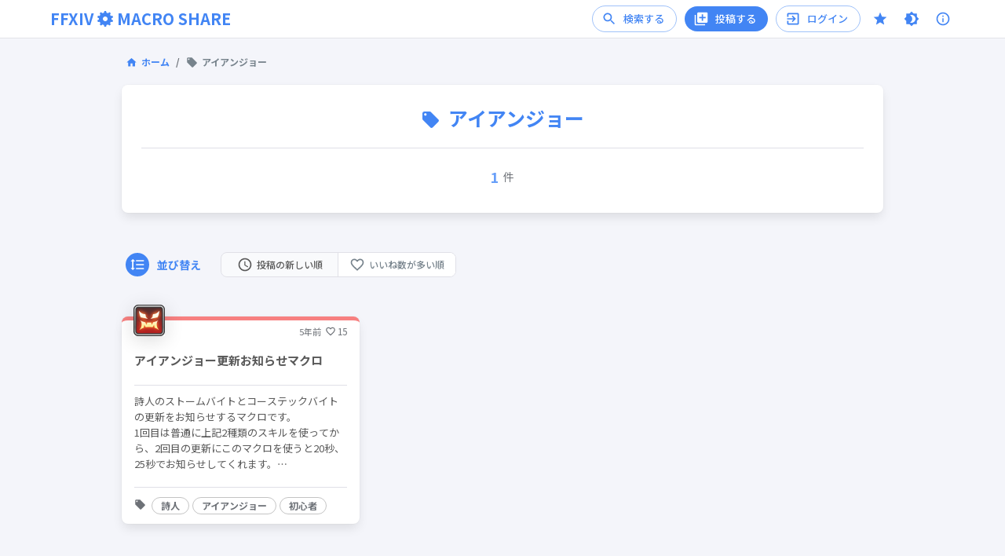

--- FILE ---
content_type: text/html; charset=utf-8
request_url: https://www.google.com/recaptcha/api2/aframe
body_size: 267
content:
<!DOCTYPE HTML><html><head><meta http-equiv="content-type" content="text/html; charset=UTF-8"></head><body><script nonce="Gm9qwZ3XAFOey9adOb2Vog">/** Anti-fraud and anti-abuse applications only. See google.com/recaptcha */ try{var clients={'sodar':'https://pagead2.googlesyndication.com/pagead/sodar?'};window.addEventListener("message",function(a){try{if(a.source===window.parent){var b=JSON.parse(a.data);var c=clients[b['id']];if(c){var d=document.createElement('img');d.src=c+b['params']+'&rc='+(localStorage.getItem("rc::a")?sessionStorage.getItem("rc::b"):"");window.document.body.appendChild(d);sessionStorage.setItem("rc::e",parseInt(sessionStorage.getItem("rc::e")||0)+1);localStorage.setItem("rc::h",'1766172957845');}}}catch(b){}});window.parent.postMessage("_grecaptcha_ready", "*");}catch(b){}</script></body></html>

--- FILE ---
content_type: text/css; charset=utf-8
request_url: https://ff14macro.net/_next/static/css/9229ede7ad57d09f65ff.css
body_size: 487
content:
body,html{padding:0;margin:0;color:#595959;font-size:14px;word-break:break-all}body,button,html,img{font-family:Noto Sans JP}iframe{max-width:100%}a{color:#689ff9;text-decoration:none}*{-webkit-box-sizing:border-box;-moz-box-sizing:border-box;box-sizing:border-box}h1{font-size:35px;line-height:1.15em}h2{font-size:25px;line-height:1.5em}h3{font-size:22px;margin:0}h3,h4{line-height:1.4em}h4{font-size:16px;font-weight:600;margin:0 0 10px}h5{font-size:14px;line-height:1.4em;margin-bottom:15px}h6{font-size:13px;text-transform:uppercase;font-weight:500}p{font-size:14px;margin:5px 0;line-height:1.8;white-space:break-spaces}span{font-size:12px}@font-face{font-family:FFXIV Lodestone;src:url(/fonts/FFXIV_Lodestone_SSF.woff) format("woff");font-style:normal;font-weight:400;font-display:swap}#nprogress{pointer-events:none}#nprogress .bar{background:#689ff9;position:fixed;z-index:1300;top:0;left:0;width:100%;height:2px}#nprogress .peg{display:block;position:absolute;right:0;width:100px;height:100%;-webkit-box-shadow:0 0 10px #689ff9,0 0 5px #689ff9;box-shadow:0 0 10px #689ff9,0 0 5px #689ff9;opacity:1;-webkit-transform:rotate(3deg) translateY(-4px);-moz-transform:rotate(3deg) translateY(-4px);transform:rotate(3deg) translateY(-4px)}#nprogress .spinner{display:block;position:fixed;z-index:1031;top:15px;right:15px}#nprogress .spinner-icon{width:18px;height:18px;-webkit-box-sizing:border-box;-moz-box-sizing:border-box;box-sizing:border-box;border-color:#689ff9 transparent transparent #689ff9;border-style:solid;border-width:2px;border-radius:50%;-webkit-animation:nprogress-spinner .4s linear infinite;-moz-animation:nprogress-spinner .4s linear infinite;animation:nprogress-spinner .4s linear infinite}.nprogress-custom-parent{overflow:hidden;position:relative}.nprogress-custom-parent #nprogress .bar,.nprogress-custom-parent #nprogress .spinner{position:absolute}@-webkit-keyframes nprogress-spinner{0%{-webkit-transform:rotate(0deg)}to{-webkit-transform:rotate(1turn)}}@-moz-keyframes nprogress-spinner{0%{-moz-transform:rotate(0deg);transform:rotate(0deg)}to{-moz-transform:rotate(1turn);transform:rotate(1turn)}}@keyframes nprogress-spinner{0%{-webkit-transform:rotate(0deg);-moz-transform:rotate(0deg);transform:rotate(0deg)}to{-webkit-transform:rotate(1turn);-moz-transform:rotate(1turn);transform:rotate(1turn)}}

--- FILE ---
content_type: application/javascript; charset=utf-8
request_url: https://ff14macro.net/_next/static/chunks/984-9aafe9099d5a45113476.js
body_size: 5558
content:
"use strict";(self.webpackChunk_N_E=self.webpackChunk_N_E||[]).push([[984],{76782:function(e,t,n){var a=n(85893),r=n(67294),i=n(11163);t.Z=function(e){var t=e.className,n=void 0===t?"":t,o=e.style,s=void 0===o?{display:"block"}:o,l=e.format,c=void 0===l?"auto":l,d=e.layout,p=void 0===d?"":d,x=e.layoutKey,m=void 0===x?"":x,u=e.responsive,h=void 0===u?"false":u,f=e.client,g=e.slot,j=(e.testImg,(0,i.useRouter)().asPath);return(0,r.useEffect)((function(){(window.adsbygoogle=window.adsbygoogle||[]).push({})}),[j]),(0,a.jsx)(a.Fragment,{children:(0,a.jsx)("ins",{className:"".concat(n," adsbygoogle"),style:s,"data-ad-client":f,"data-ad-slot":g,"data-ad-layout":p,"data-ad-layout-key":m,"data-ad-format":c,"data-full-width-responsive":h},j)})}},62976:function(e,t,n){n.d(t,{i:function(){return o}});var a=n(92809),r=n(41120),i=n(87623),o=(0,r.Z)((function(e){var t;return(0,i.Z)({header:{justifyContent:"center",flexDirection:"row"},headerInner:(0,a.Z)({maxWidth:"1200px",width:"100%",margin:"0 auto",padding:"0 20px",height:"100%",display:"flex",alignItems:"center",justifyContent:"space-between"},e.breakpoints.down("xs"),{padding:"0 10px"}),siteTitle:(t={fontSize:"20px",margin:0},(0,a.Z)(t,e.breakpoints.down("xs"),{fontSize:"14px"}),(0,a.Z)(t,"& a",{color:e.palette.primary.main,display:"flex",alignItems:"center",lineHeight:"30px",whiteSpace:"nowrap","& svg":{margin:"0 5px"}}),t),buttonContainer:{display:"flex",alignItems:"center",transition:".3s",opacity:0,"& > *:not(:first-child)":{margin:"0 0 0 10px"}},buttonPadding:{padding:"5px 15px !important"},themeSwitchButton:{color:"".concat(e.palette.primary.main," !important")},popper:{zIndex:2e3},paper:{boxShadow:"0 0.5em 1em -0.125em rgb(10 10 10 / 10%), 0 0 0 1px rgb(10 10 10 / 2%)"},menuList:{padding:0,borderRadius:"8px","& li":{padding:"10px",borderBottom:"1px solid ".concat(e.palette.divider),fontSize:"12px",transition:"all 0.15s linear, color 0.15s linear",borderRadius:"4px","&:last-child":{border:"none"},"& a":{width:"100%",lineHeight:"20px",fontSize:"12px",color:e.palette.text.primary},"& svg":{margin:"0 5px 0 0"}}},pageLink:{color:e.palette.text.primary},headerMenuItem:{width:"100%"},show:{opacity:1},mobileMenuList:{"& a":{color:e.palette.text.primary}}})}))},23543:function(e,t,n){n.d(t,{Z:function(){return l}});var a=n(92809),r=n(85893),i=n(62087);function o(e,t){var n=Object.keys(e);if(Object.getOwnPropertySymbols){var a=Object.getOwnPropertySymbols(e);t&&(a=a.filter((function(t){return Object.getOwnPropertyDescriptor(e,t).enumerable}))),n.push.apply(n,a)}return n}function s(e){for(var t=1;t<arguments.length;t++){var n=null!=arguments[t]?arguments[t]:{};t%2?o(Object(n),!0).forEach((function(t){(0,a.Z)(e,t,n[t])})):Object.getOwnPropertyDescriptors?Object.defineProperties(e,Object.getOwnPropertyDescriptors(n)):o(Object(n)).forEach((function(t){Object.defineProperty(e,t,Object.getOwnPropertyDescriptor(n,t))}))}return e}function l(e){return(0,r.jsx)(i.Z,s(s({},e),{},{width:"50px",height:"50px",viewBox:"0 0 50 50",children:(0,r.jsx)("path",{d:"M21.75 47.75 c-0.64 -3.38 -0.56 -3.14 -1 -3.22 -1.01 -0.20 -2.66 -0.73 -3.61 -1.18 l-1.06 -0.48 -0.38 0.35 c-0.22 0.20 -0.95 0.87 -1.65 1.49 -0.70 0.63 -1.41 1.26 -1.59 1.42 l-0.32 0.30 -0.58 -0.34 c-0.31 -0.19 -1.37 -0.99 -2.34 -1.77 l-1.77 -1.43 1.23 -2.38 1.21 -2.37 -0.84 -1.02 c-0.47 -0.55 -1.06 -1.38 -1.30 -1.84 l-0.46 -0.82 -0.63 0.07 c-0.34 0.05 -1.55 0.20 -2.68 0.36 l-2.08 0.26 -0.35 -0.84 c-0.69 -1.67 -1.50 -4.64 -1.32 -4.81 0.02 -0.02 1.07 -0.55 2.32 -1.18 l2.26 -1.13 0.02 -2.14 0.01 -2.15 -2.31 -1.15 c-1.94 -0.96 -2.32 -1.19 -2.32 -1.41 0 -0.71 1.35 -4.93 1.68 -5.26 0.06 -0.06 1.09 0.02 2.72 0.23 2.97 0.38 2.66 0.44 3.23 -0.67 0.16 -0.31 0.69 -1.03 1.17 -1.62 l0.87 -1.06 -1.21 -2.37 -1.23 -2.36 1.72 -1.39 c0.94 -0.76 2 -1.55 2.33 -1.77 l0.63 -0.38 1.94 1.73 c1.06 0.95 2.02 1.71 2.13 1.71 0.12 -0.01 0.64 -0.22 1.17 -0.44 0.83 -0.37 2.39 -0.87 3.45 -1.09 0.38 -0.08 0.32 0.10 0.88 -2.86 l0.44 -2.37 0.63 -0.07 c0.73 -0.10 5.07 -0.04 5.17 0.07 0.06 0.05 1.03 4.92 1.03 5.11 0 0.01 0.29 0.10 0.64 0.17 1.13 0.26 2.90 0.87 3.62 1.23 0.38 0.19 0.76 0.32 0.84 0.30 0.07 -0.04 0.99 -0.83 2.03 -1.77 l1.89 -1.71 0.58 0.34 c0.31 0.18 1.36 0.97 2.34 1.77 l1.77 1.44 -1.23 2.37 -1.21 2.37 0.84 1.01 c0.46 0.55 1.05 1.37 1.29 1.81 0.26 0.48 0.53 0.82 0.65 0.82 0.10 0 1.26 -0.14 2.57 -0.31 1.31 -0.17 2.46 -0.29 2.55 -0.25 0.31 0.12 1.42 3.32 1.73 5.02 l0.11 0.55 -2.36 1.18 -2.36 1.17 0.02 2.12 0.02 2.12 2.34 1.18 2.33 1.17 -0.22 1.02 c-0.25 1.15 -0.83 2.94 -1.27 3.92 l-0.30 0.67 -2.49 -0.34 c-1.37 -0.18 -2.58 -0.32 -2.69 -0.32 -0.13 -0.01 -0.37 0.30 -0.69 0.87 -0.26 0.48 -0.84 1.31 -1.30 1.83 l-0.81 0.95 1.23 2.37 1.24 2.37 -1.72 1.41 c-0.95 0.77 -2.01 1.56 -2.36 1.77 l-0.65 0.36 -0.37 -0.35 c-0.22 -0.19 -0.95 -0.85 -1.65 -1.48 -0.70 -0.63 -1.41 -1.26 -1.60 -1.43 l-0.32 -0.30 -0.76 0.38 c-0.83 0.42 -2.54 1 -3.59 1.23 -0.38 0.07 -0.70 0.16 -0.70 0.18 0 0.05 -0.69 3.68 -0.85 4.48 l-0.12 0.63 -2.93 0 -2.92 0 -0.38 -2.01z m4.96 -15.49 c1.45 -0.32 2.54 -0.93 3.63 -2.02 1.11 -1.12 1.63 -2.01 1.98 -3.39 0.44 -1.73 0.22 -3.65 -0.63 -5.25 -0.83 -1.57 -2.73 -3.08 -4.60 -3.64 -0.99 -0.30 -3.10 -0.30 -4.09 0 -1.79 0.53 -3.64 1.96 -4.47 3.44 -1.57 2.81 -1.20 6.24 0.94 8.58 1.85 2.02 4.57 2.87 7.24 2.28z"})}))}},10984:function(e,t,n){n.d(t,{Z:function(){return ne}});var a=n(85893),r=n(92809),i=n(9008),o=n(41664),s=n(5152),l=n(41120),c=n(87623),d=(0,l.Z)((function(e){return(0,c.Z)({page:{position:"relative",width:"100%",minHeight:"calc(100vh - 50px)",background:e.palette.background.default},main:(0,r.Z)({maxWidth:"1000px",padding:"20px 0",margin:"50px auto 0 auto",position:"relative"},e.breakpoints.down("xs"),{padding:"10px 0"}),noMainPadding:{maxWidth:"1000px",position:"relative",padding:"0 0 40px 0",margin:"0 auto"},footer:(0,r.Z)({margin:"10px 0 0 0",padding:"10px",textAlign:"center",fontSize:"12px",display:"flex",flexDirection:"column",alignItems:"center",color:e.palette.text.secondary},e.breakpoints.down("xs"),{fontSize:"10px"}),linksList:{listStyle:"none",padding:0,margin:"10px","& li":{margin:"2px 5px",float:"left","& a":{color:e.palette.text.primary,display:"flex",alignItems:"center",lineHeight:"20px",fontWeight:500,"&:hover":{color:e.palette.primary.main},"& svg":{width:"15px"}}}},adContainer:{margin:"20px auto 40px auto",width:"100%",maxWidth:"900px",overflow:"hidden"},copyrightContainer:(0,r.Z)({margin:0},e.breakpoints.down("xs"),{margin:"0 0 70px 0"})})})),p=n(809),x=n.n(p),m=n(30266),u=n(62976),h=n(17215),f=n(39061),g=n(5833),j=n(19627),b=n(50255),Z=n(97295),y=n(77280),v=n(17752),w=n(70169),k=n(55761),N=n(41587),S=n(45258),C=n(28358),P=n(82598),I=n(282),O=n(96617),M=n(79895),H=n(52795),L=n(29829),D=n(85639),_=n(868),U=n(17812),z=n(73011),F=n(67294),T=n(20476),E=n(41286),R=n(73400),A=n(25624),B=n(23543),W=(0,s.default)((function(){return Promise.all([n.e(7758),n.e(6015),n.e(4040),n.e(9803),n.e(4614),n.e(3146),n.e(9328),n.e(314),n.e(2828),n.e(3395),n.e(9802),n.e(2294),n.e(9397),n.e(8463)]).then(n.bind(n,9397))}),{loadableGenerated:{webpack:function(){return[9397]},modules:["../components/Header/header.tsx -> ../../components/LoginModal/loginModal"]}}),G=(0,s.default)((function(){return Promise.all([n.e(7758),n.e(6015),n.e(4040),n.e(9803),n.e(4614),n.e(9328),n.e(2017)]).then(n.bind(n,25899))}),{loadableGenerated:{webpack:function(){return[25899]},modules:["../components/Header/header.tsx -> ../../components/AccountSettingModal/accountSettingModal"]}}),X=(0,s.default)((function(){return Promise.all([n.e(6015),n.e(9802),n.e(3640)]).then(n.bind(n,21293))}),{loadableGenerated:{webpack:function(){return[21293]},modules:["../components/Header/header.tsx -> ./mobileHeader"]}});function q(){var e,t,n,r,i=(0,u.i)(),s=(0,z.Z)(),l=(s.value,s.toggle),c=(0,F.useState)(!1),d=c[0],p=c[1],q=(0,F.useState)(!1),K=q[0],Q=q[1],V=(0,F.useState)(!1),$=V[0],J=V[1],Y=(0,F.useState)(!1),ee=Y[0],te=Y[1],ne=(0,F.useRef)(null),ae=(0,F.useContext)(T.Vo),re=(0,R.Ds)().enqueueSnackbar,ie=function(){ee&&te(!1),p(!0)},oe=function(){var e=(0,m.Z)(x().mark((function e(){return x().wrap((function(e){for(;;)switch(e.prev=e.next){case 0:return K&&Q(!1),ee&&te(!1),e.next=4,(0,E.kS)(re);case 4:e.sent&&(0,T.k)(ae);case 6:case"end":return e.stop()}}),e)})));return function(){return e.apply(this,arguments)}}(),se=function(){K&&Q(!1),ee&&te(!1),J(!0)},le=function(){ee&&te(!1),l()};return(0,a.jsxs)(a.Fragment,{children:[(0,a.jsx)(S.Z,{color:"inherit",className:i.header,children:(0,a.jsxs)(C.Z,{variant:"dense",className:i.headerInner,children:[(0,a.jsx)("h1",{className:i.siteTitle,children:(0,a.jsx)(o.default,{href:"/",prefetch:!1,children:(0,a.jsxs)("a",{children:[A.$v,(0,a.jsx)(B.Z,{width:"20",height:"20"}),A.px]})})}),(0,a.jsx)(P.Z,{smDown:!0,children:(0,a.jsxs)("div",{className:"".concat(i.buttonContainer," ").concat(ae.currentUser&&i.show),children:[(0,a.jsx)(o.default,{href:"/search",passHref:!0,prefetch:!1,children:(0,a.jsx)(I.Z,{className:i.buttonPadding,startIcon:(0,a.jsx)(h.Z,{}),variant:"outlined",color:"primary",href:"",children:"\u691c\u7d22\u3059\u308b"})}),(0,a.jsx)(o.default,{href:"/posts/new",passHref:!0,prefetch:!1,children:(0,a.jsx)(I.Z,{className:i.buttonPadding,startIcon:(0,a.jsx)(f.Z,{}),variant:"contained",color:"primary",disableElevation:!0,href:"",children:"\u6295\u7a3f\u3059\u308b"})}),"guest"===(null===(e=ae.currentUser)||void 0===e?void 0:e.status)?(0,a.jsx)(I.Z,{className:i.buttonPadding,startIcon:(0,a.jsx)(g.Z,{}),variant:"outlined",color:"primary",onClick:ie,children:"\u30ed\u30b0\u30a4\u30f3"}):(0,a.jsxs)(a.Fragment,{children:[(0,a.jsx)(I.Z,{className:i.buttonPadding,startIcon:(0,a.jsx)(j.Z,{}),variant:"outlined",color:"primary",onClick:function(){Q((function(e){return!e}))},ref:ne,children:null===(t=ae.currentUser)||void 0===t?void 0:t.name}),(0,a.jsx)(O.Z,{className:i.popper,open:K,anchorEl:ne.current,role:void 0,transition:!0,placement:"bottom-end",children:(0,a.jsx)(M.Z,{className:i.paper,children:(0,a.jsx)(H.Z,{onClickAway:function(e){ne.current&&ne.current.contains(e.target)||Q(!1)},children:(0,a.jsxs)(L.Z,{autoFocusItem:K,id:"menu-list-grow",className:i.menuList,children:[(0,a.jsx)(o.default,{href:"/users/".concat(null===(n=ae.currentUser)||void 0===n?void 0:n.id),passHref:!0,prefetch:!1,children:(0,a.jsx)("a",{className:i.pageLink,children:(0,a.jsxs)(D.Z,{className:i.headerMenuItem,children:[(0,a.jsx)(j.Z,{}),"\u30de\u30a4\u30da\u30fc\u30b8"]})})}),(0,a.jsxs)(D.Z,{onClick:se,children:[(0,a.jsx)(b.Z,{}),"\u30a2\u30ab\u30a6\u30f3\u30c8\u8a2d\u5b9a"]}),(0,a.jsxs)(D.Z,{onClick:oe,children:[(0,a.jsx)(Z.Z,{}),"\u30ed\u30b0\u30a2\u30a6\u30c8"]}),"admin"===(null===(r=ae.currentUser)||void 0===r?void 0:r.status)&&(0,a.jsx)(o.default,{href:"/protect/admin_console",passHref:!0,prefetch:!1,children:(0,a.jsx)("a",{className:i.pageLink,children:(0,a.jsxs)(D.Z,{className:i.headerMenuItem,children:[(0,a.jsx)(y.Z,{}),"\u30b3\u30f3\u30bd\u30fc\u30eb"]})})})]})})})})]}),(0,a.jsx)(o.default,{href:"/bookmarks",passHref:!0,prefetch:!1,children:(0,a.jsx)(_.ZP,{title:"\u30d6\u30c3\u30af\u30de\u30fc\u30af",placement:"bottom",children:(0,a.jsx)(U.Z,{className:i.themeSwitchButton,children:(0,a.jsx)(v.Z,{})})})}),(0,a.jsx)(_.ZP,{title:"\u30c6\u30fc\u30de\u306e\u5207\u308a\u66ff\u3048",placement:"bottom",children:(0,a.jsx)(U.Z,{onClick:le,className:i.themeSwitchButton,children:(0,a.jsx)(w.Z,{})})}),(0,a.jsx)(o.default,{href:"/about",passHref:!0,prefetch:!1,children:(0,a.jsx)(_.ZP,{title:"\u3053\u306e\u30b5\u30a4\u30c8\u306b\u3064\u3044\u3066",placement:"bottom",children:(0,a.jsx)(U.Z,{className:i.themeSwitchButton,children:(0,a.jsx)(k.Z,{})})})})]})}),(0,a.jsx)(P.Z,{mdUp:!0,children:(0,a.jsx)(U.Z,{onClick:function(){return te(!0)},"aria-label":"open-menu-button",children:(0,a.jsx)(N.Z,{})})})]})}),(0,a.jsx)(P.Z,{mdUp:!0,children:(0,a.jsx)(X,{ctx:ae,openMobileMenu:ee,setOpenMobileMenu:te,handleLoginClick:ie,handleAccountSettingOpen:se,handleLogout:oe,handleChangeTheme:le})}),(0,a.jsx)(W,{open:d,onClose:function(){return p(!1)}}),(0,a.jsx)(G,{open:$,onClose:function(){return J(!1)}})]})}var K=n(81250),Q=n(10770),V=(0,l.Z)((function(e){var t;return(0,c.Z)({breadcrumb:(t={margin:"0 20px 20px 20px",fontSize:"12px",fontWeight:600},(0,r.Z)(t,e.breakpoints.down("xs"),{margin:"0 15px 15px 15px"}),(0,r.Z)(t,"& a",{display:"flex",alignItems:"center",color:e.palette.primary.main,"&:hover":{textDecoration:"underline"}}),(0,r.Z)(t,"& span",{display:"flex",alignItems:"center",color:e.palette.text.disabled}),(0,r.Z)(t,"& svg",{margin:"0 5px 0 0",height:"15px",width:"15px"}),t)})}));function $(e){var t=e.breadcrumbs,n=V();return(null===t||void 0===t?void 0:t.length)>0&&(0,a.jsx)(Q.Z,{className:n.breadcrumb,children:t.map((function(e,n){return t.length==n+1?(0,a.jsxs)("span",{children:[e.icon&&(0,a.jsx)(e.icon,{}),e.name]},e.path):(0,a.jsx)(o.default,{href:"".concat(e.path),prefetch:!1,children:(0,a.jsxs)("a",{children:[e.icon&&(0,a.jsx)(e.icon,{}),e.name]})},e.path)}))})}var J=n(76782),Y=n(94184),ee=n.n(Y),te=(0,s.default)((function(){return Promise.all([n.e(7758),n.e(3687),n.e(6015),n.e(4040),n.e(9803),n.e(4614),n.e(3146),n.e(9328),n.e(314),n.e(2828),n.e(3395),n.e(9802),n.e(2294),n.e(9397),n.e(9579)]).then(n.bind(n,29579))}),{loadableGenerated:{webpack:function(){return[29579]},modules:["../components/Layout/layout.tsx -> ../../components/MobileFooter/mobileFooter"]}});function ne(e){var t=e.children,n=e.title,s=e.description,l=e.noindex,c=e.pageUrl,p=e.ogImageUrl,x=e.breadcrumbs,m=e.className,u=d(),h=ee()(u.main,(0,r.Z)({},m,m));return(0,a.jsxs)("div",{className:u.page,children:[(0,a.jsxs)(i.default,{children:[(0,a.jsx)("title",{children:n?"".concat(A.Xy).concat(n):A.ZI}),(0,a.jsx)("meta",{name:"description",content:s||A.vk}),l?(0,a.jsxs)(a.Fragment,{children:[(0,a.jsx)("meta",{name:"robots",content:"noindex,nofollow"}),(0,a.jsx)("meta",{name:"googlebot",content:"noindex,nofollow"})]}):(0,a.jsxs)(a.Fragment,{children:[(0,a.jsx)("meta",{name:"robots",content:"index,follow"}),(0,a.jsx)("meta",{name:"googlebot",content:"index,follow"})]}),(0,a.jsx)("link",{rel:"canonical",href:c?A.Tu+c:A.Tu}),(0,a.jsx)("meta",{property:"viewport",content:"width=device-width, initial-scale=1"}),(0,a.jsx)("meta",{property:"apple-mobile-web-app-title",content:A.N4}),(0,a.jsx)("meta",{property:"og:type",content:"article"}),(0,a.jsx)("meta",{property:"og:site_name",content:A.N4}),(0,a.jsx)("meta",{property:"og:url",content:c?A.Tu+c:A.Tu}),(0,a.jsx)("meta",{property:"og:title",content:n||A.ZI}),(0,a.jsx)("meta",{property:"og:description",content:s||A.vk}),(0,a.jsx)("meta",{property:"og:image",content:"".concat(A.Tu,"/images/macroshare_ogp.png")}),(0,a.jsx)("meta",{name:"twitter:site",content:A.yS}),p?(0,a.jsxs)(a.Fragment,{children:[(0,a.jsx)("meta",{name:"twitter:card",content:"summary_large_image"}),(0,a.jsx)("meta",{name:"twitter:image",content:p})]}):(0,a.jsxs)(a.Fragment,{children:[(0,a.jsx)("meta",{name:"twitter:card",content:"summary"}),(0,a.jsx)("meta",{name:"twitter:image",content:"".concat(A.Tu,"/images/macroshare_ogp.png")})]})]}),(0,a.jsx)(q,{}),(0,a.jsxs)("main",{className:h,children:[(0,a.jsx)($,{breadcrumbs:x}),t]}),(0,a.jsxs)("footer",{className:u.footer,children:[(0,a.jsx)(P.Z,{mdUp:!0,children:(0,a.jsx)(te,{})}),(0,a.jsxs)("div",{className:u.adContainer,children:[(0,a.jsx)(P.Z,{smDown:!0,children:(0,a.jsx)(J.Z,{style:{display:"block",height:"280px",margin:"auto"},client:"ca-pub-3701584336998948",slot:"6074965284",testImg:"large_banner"})}),(0,a.jsx)(P.Z,{mdUp:!0,children:(0,a.jsx)(J.Z,{style:{display:"block"},client:"ca-pub-3701584336998948",slot:"6074965284",format:"auto",responsive:"true"})})]}),(0,a.jsx)(P.Z,{smDown:!0,children:A.Cn.length>0&&(0,a.jsx)("ul",{className:u.linksList,children:A.Cn.map((function(e){return(0,a.jsx)("li",{children:(0,a.jsx)(_.ZP,{title:e.desc,placement:"top",children:(0,a.jsxs)("a",{href:e.link,target:"_blank",rel:"noopener",children:[(0,a.jsx)(K.Z,{}),e.name]})})},e.name)}))})}),(0,a.jsx)(P.Z,{smDown:!0,children:(0,a.jsx)("ul",{className:u.linksList,children:A.M6.map((function(e){return(0,a.jsx)("li",{children:e.external?(0,a.jsx)(_.ZP,{title:e.desc,placement:"top",children:(0,a.jsxs)("a",{href:e.link,target:"_blank",rel:"noopener",children:[(0,a.jsx)(K.Z,{}),e.name]})}):(0,a.jsx)(o.default,{href:e.link,passHref:!0,prefetch:!1,children:(0,a.jsx)(_.ZP,{title:e.desc,placement:"top",children:(0,a.jsxs)("a",{children:[(0,a.jsx)(K.Z,{}),e.name]})})})},e.name)}))})}),(0,a.jsxs)("div",{className:u.copyrightContainer,children:["\u8a18\u8f09\u3055\u308c\u3066\u3044\u308b\u4f1a\u793e\u540d\u30fb\u88fd\u54c1\u540d\u30fb\u30b7\u30b9\u30c6\u30e0\u540d\u306a\u3069\u306f\u3001\u5404\u793e\u306e\u5546\u6a19\u3001\u307e\u305f\u306f\u767b\u9332\u5546\u6a19\u3067\u3059\u3002 (C) SQUARE ENIX CO., LTD. All Rights Reserved. / \xa9 2021 ",A.N4]})]})]})}}}]);

--- FILE ---
content_type: application/javascript; charset=utf-8
request_url: https://ff14macro.net/_next/static/chunks/c9c6fe98-c3e47dccd40d25871bcb.js
body_size: 22990
content:
(self.webpackChunk_N_E=self.webpackChunk_N_E||[]).push([[7749],{14934:function(t,e,n){var r,o=n(48764).Buffer,i=n(34155);r=function(t,e,n,r,u,a,c,s,l,f,p,h,y,d){return function(t){var e={};function n(r){if(e[r])return e[r].exports;var o=e[r]={i:r,l:!1,exports:{}};return t[r].call(o.exports,o,o.exports,n),o.l=!0,o.exports}return n.m=t,n.c=e,n.d=function(t,e,r){n.o(t,e)||Object.defineProperty(t,e,{enumerable:!0,get:r})},n.r=function(t){"undefined"!==typeof Symbol&&Symbol.toStringTag&&Object.defineProperty(t,Symbol.toStringTag,{value:"Module"}),Object.defineProperty(t,"__esModule",{value:!0})},n.t=function(t,e){if(1&e&&(t=n(t)),8&e)return t;if(4&e&&"object"===typeof t&&t&&t.__esModule)return t;var r=Object.create(null);if(n.r(r),Object.defineProperty(r,"default",{enumerable:!0,value:t}),2&e&&"string"!=typeof t)for(var o in t)n.d(r,o,function(e){return t[e]}.bind(null,o));return r},n.n=function(t){var e=t&&t.__esModule?function(){return t.default}:function(){return t};return n.d(e,"a",e),e},n.o=function(t,e){return Object.prototype.hasOwnProperty.call(t,e)},n.p="",n(n.s="./src/namespace/cloudinary-core.js")}({"./src/namespace/cloudinary-core.js":function(t,e,n){"use strict";n.r(e),n.d(e,"ClientHintsMetaTag",(function(){return Pr})),n.d(e,"Cloudinary",(function(){return Xr})),n.d(e,"Condition",(function(){return le})),n.d(e,"Configuration",(function(){return ve})),n.d(e,"crc32",(function(){return c})),n.d(e,"Expression",(function(){return re})),n.d(e,"FetchLayer",(function(){return Le})),n.d(e,"HtmlTag",(function(){return kn})),n.d(e,"ImageTag",(function(){return Kn})),n.d(e,"Layer",(function(){return ge})),n.d(e,"PictureTag",(function(){return hr})),n.d(e,"SubtitlesLayer",(function(){return xe})),n.d(e,"TextLayer",(function(){return Ee})),n.d(e,"Transformation",(function(){return gn})),n.d(e,"utf8_encode",(function(){return a})),n.d(e,"Util",(function(){return u})),n.d(e,"VideoTag",(function(){return Er}));var r={};n.r(r),n.d(r,"VERSION",(function(){return G})),n.d(r,"CF_SHARED_CDN",(function(){return X})),n.d(r,"OLD_AKAMAI_SHARED_CDN",(function(){return J})),n.d(r,"AKAMAI_SHARED_CDN",(function(){return tt})),n.d(r,"SHARED_CDN",(function(){return et})),n.d(r,"DEFAULT_TIMEOUT_MS",(function(){return nt})),n.d(r,"DEFAULT_POSTER_OPTIONS",(function(){return rt})),n.d(r,"DEFAULT_VIDEO_SOURCE_TYPES",(function(){return ot})),n.d(r,"SEO_TYPES",(function(){return it})),n.d(r,"DEFAULT_IMAGE_PARAMS",(function(){return ut})),n.d(r,"DEFAULT_VIDEO_PARAMS",(function(){return at})),n.d(r,"DEFAULT_VIDEO_SOURCES",(function(){return ct})),n.d(r,"DEFAULT_EXTERNAL_LIBRARIES",(function(){return st})),n.d(r,"PLACEHOLDER_IMAGE_MODES",(function(){return lt})),n.d(r,"ACCESSIBILITY_MODES",(function(){return ft})),n.d(r,"URL_KEYS",(function(){return pt}));var u={};n.r(u),n.d(u,"getSDKAnalyticsSignature",(function(){return v})),n.d(u,"getAnalyticsOptions",(function(){return g})),n.d(u,"assign",(function(){return _.a})),n.d(u,"cloneDeep",(function(){return k.a})),n.d(u,"compact",(function(){return A.a})),n.d(u,"difference",(function(){return D.a})),n.d(u,"functions",(function(){return C.a})),n.d(u,"identity",(function(){return j.a})),n.d(u,"includes",(function(){return P.a})),n.d(u,"isArray",(function(){return F.a})),n.d(u,"isPlainObject",(function(){return I.a})),n.d(u,"isString",(function(){return L.a})),n.d(u,"merge",(function(){return N.a})),n.d(u,"contains",(function(){return P.a})),n.d(u,"isIntersectionObserverSupported",(function(){return Q})),n.d(u,"isNativeLazyLoadSupported",(function(){return K})),n.d(u,"detectIntersection",(function(){return Z})),n.d(u,"omit",(function(){return yt})),n.d(u,"allStrings",(function(){return vt})),n.d(u,"without",(function(){return mt})),n.d(u,"isNumberLike",(function(){return gt})),n.d(u,"smartEscape",(function(){return bt})),n.d(u,"defaults",(function(){return _t})),n.d(u,"objectProto",(function(){return wt})),n.d(u,"objToString",(function(){return kt})),n.d(u,"isObject",(function(){return Ot})),n.d(u,"funcTag",(function(){return At})),n.d(u,"reWords",(function(){return Dt})),n.d(u,"camelCase",(function(){return St})),n.d(u,"snakeCase",(function(){return Ct})),n.d(u,"convertKeys",(function(){return Bt})),n.d(u,"withCamelCaseKeys",(function(){return jt})),n.d(u,"withSnakeCaseKeys",(function(){return xt})),n.d(u,"base64Encode",(function(){return Pt})),n.d(u,"base64EncodeURL",(function(){return Rt})),n.d(u,"extractUrlParams",(function(){return Ft})),n.d(u,"patchFetchFormat",(function(){return Tt})),n.d(u,"optionConsume",(function(){return It})),n.d(u,"isEmpty",(function(){return zt})),n.d(u,"isElement",(function(){return U.a})),n.d(u,"isFunction",(function(){return W.a})),n.d(u,"trim",(function(){return q.a})),n.d(u,"getData",(function(){return Lt})),n.d(u,"setData",(function(){return Vt})),n.d(u,"getAttribute",(function(){return Nt})),n.d(u,"setAttribute",(function(){return Mt})),n.d(u,"removeAttribute",(function(){return Ut})),n.d(u,"setAttributes",(function(){return Ht})),n.d(u,"hasClass",(function(){return Wt})),n.d(u,"addClass",(function(){return $t})),n.d(u,"getStyles",(function(){return qt})),n.d(u,"cssExpand",(function(){return Yt})),n.d(u,"domStyle",(function(){return Qt})),n.d(u,"curCSS",(function(){return Kt})),n.d(u,"cssValue",(function(){return Zt})),n.d(u,"augmentWidthOrHeight",(function(){return Gt})),n.d(u,"getWidthOrHeight",(function(){return Jt})),n.d(u,"width",(function(){return te}));var a=function(t){var e,n,r,o,i,u,a,c;if(null===t||"undefined"===typeof t)return"";for(c="",i=void 0,r=void 0,i=r=0,a=(u=t+"").length,o=0;o<a;)n=null,(e=u.charCodeAt(o))<128?r++:n=e>127&&e<2048?String.fromCharCode(e>>6|192,63&e|128):String.fromCharCode(e>>12|224,e>>6&63|128,63&e|128),null!==n&&(r>i&&(c+=u.slice(i,r)),c+=n,i=r=o+1),o++;return r>i&&(c+=u.slice(i,a)),c},c=function(t){var e,n,r,o;for(e=0,o=0,e^=-1,n=0,r=(t=a(t)).length;n<r;)o=255&(e^t.charCodeAt(n)),e=e>>>8^"0x"+"00000000 77073096 EE0E612C 990951BA 076DC419 706AF48F E963A535 9E6495A3 0EDB8832 79DCB8A4 E0D5E91E 97D2D988 09B64C2B 7EB17CBD E7B82D07 90BF1D91 1DB71064 6AB020F2 F3B97148 84BE41DE 1ADAD47D 6DDDE4EB F4D4B551 83D385C7 136C9856 646BA8C0 FD62F97A 8A65C9EC 14015C4F 63066CD9 FA0F3D63 8D080DF5 3B6E20C8 4C69105E D56041E4 A2677172 3C03E4D1 4B04D447 D20D85FD A50AB56B 35B5A8FA 42B2986C DBBBC9D6 ACBCF940 32D86CE3 45DF5C75 DCD60DCF ABD13D59 26D930AC 51DE003A C8D75180 BFD06116 21B4F4B5 56B3C423 CFBA9599 B8BDA50F 2802B89E 5F058808 C60CD9B2 B10BE924 2F6F7C87 58684C11 C1611DAB B6662D3D 76DC4190 01DB7106 98D220BC EFD5102A 71B18589 06B6B51F 9FBFE4A5 E8B8D433 7807C9A2 0F00F934 9609A88E E10E9818 7F6A0DBB 086D3D2D 91646C97 E6635C01 6B6B51F4 1C6C6162 856530D8 F262004E 6C0695ED 1B01A57B 8208F4C1 F50FC457 65B0D9C6 12B7E950 8BBEB8EA FCB9887C 62DD1DDF 15DA2D49 8CD37CF3 FBD44C65 4DB26158 3AB551CE A3BC0074 D4BB30E2 4ADFA541 3DD895D7 A4D1C46D D3D6F4FB 4369E96A 346ED9FC AD678846 DA60B8D0 44042D73 33031DE5 AA0A4C5F DD0D7CC9 5005713C 270241AA BE0B1010 C90C2086 5768B525 206F85B3 B966D409 CE61E49F 5EDEF90E 29D9C998 B0D09822 C7D7A8B4 59B33D17 2EB40D81 B7BD5C3B C0BA6CAD EDB88320 9ABFB3B6 03B6E20C 74B1D29A EAD54739 9DD277AF 04DB2615 73DC1683 E3630B12 94643B84 0D6D6A3E 7A6A5AA8 E40ECF0B 9309FF9D 0A00AE27 7D079EB1 F00F9344 8708A3D2 1E01F268 6906C2FE F762575D 806567CB 196C3671 6E6B06E7 FED41B76 89D32BE0 10DA7A5A 67DD4ACC F9B9DF6F 8EBEEFF9 17B7BE43 60B08ED5 D6D6A3E8 A1D1937E 38D8C2C4 4FDFF252 D1BB67F1 A6BC5767 3FB506DD 48B2364B D80D2BDA AF0A1B4C 36034AF6 41047A60 DF60EFC3 A867DF55 316E8EEF 4669BE79 CB61B38C BC66831A 256FD2A0 5268E236 CC0C7795 BB0B4703 220216B9 5505262F C5BA3BBE B2BD0B28 2BB45A92 5CB36A04 C2D7FFA7 B5D0CF31 2CD99E8B 5BDEAE1D 9B64C2B0 EC63F226 756AA39C 026D930A 9C0906A9 EB0E363F 72076785 05005713 95BF4A82 E2B87A14 7BB12BAE 0CB61B38 92D28E9B E5D5BE0D 7CDCEFB7 0BDBDF21 86D3D2D4 F1D4E242 68DDB3F8 1FDA836E 81BE16CD F6B9265B 6FB077E1 18B74777 88085AE6 FF0F6A70 66063BCA 11010B5C 8F659EFF F862AE69 616BFFD3 166CCF45 A00AE278 D70DD2EE 4E048354 3903B3C2 A7672661 D06016F7 4969474D 3E6E77DB AED16A4A D9D65ADC 40DF0B66 37D83BF0 A9BCAE53 DEBB9EC5 47B2CF7F 30B5FFE9 BDBDF21C CABAC28A 53B39330 24B4A3A6 BAD03605 CDD70693 54DE5729 23D967BF B3667A2E C4614AB8 5D681B02 2A6F2B94 B40BBE37 C30C8EA1 5A05DF1B 2D02EF8D".substr(9*o,8),n++;return(e^=-1)<0&&(e+=4294967296),e};function s(t,e,n){return e>>=0,n=String("undefined"!==typeof n?n:" "),t.length>e?String(t):((e-=t.length)>n.length&&(n+=function(t,e){for(var n="";e>0;)n+=t,e--;return n}(n,e/n.length)),n.slice(0,e)+String(t))}function l(t,e){(null==e||e>t.length)&&(e=t.length);for(var n=0,r=new Array(e);n<e;n++)r[n]=t[n];return r}var f,p=0,h={};(f="ABCDEFGHIJKLMNOPQRSTUVWXYZabcdefghijklmnopqrstuvwxyz0123456789+/",function(t){if(Array.isArray(t))return l(t)}(f)||function(t){if("undefined"!==typeof Symbol&&null!=t[Symbol.iterator]||null!=t["@@iterator"])return Array.from(t)}(f)||function(t,e){if(t){if("string"===typeof t)return l(t,e);var n=Object.prototype.toString.call(t).slice(8,-1);return"Object"===n&&t.constructor&&(n=t.constructor.name),"Map"===n||"Set"===n?Array.from(t):"Arguments"===n||/^(?:Ui|I)nt(?:8|16|32)(?:Clamped)?Array$/.test(n)?l(t,e):void 0}}(f)||function(){throw new TypeError("Invalid attempt to spread non-iterable instance.\nIn order to be iterable, non-array objects must have a [Symbol.iterator]() method.")}()).forEach((function(t){var e=p.toString(2);e=s(e,6,"0"),h[e]=t,p++}));var y=h;function d(t){var e="",n=6*t.split(".").length,r=function(t){if(t.split(".").length<2)throw new Error("invalid semVer, must have at least two segments");return t.split(".").reverse().map((function(t){return s(t,2,"0")})).join(".")}(t),o=parseInt(r.split(".").join("")).toString(2);if((o=s(o,n,"0")).length%6!==0)throw"Version must be smaller than 43.21.26)";return o.match(/.{1,6}/g).forEach((function(t){e+=y[t]})),e}function v(){var t=arguments.length>0&&void 0!==arguments[0]?arguments[0]:{};try{var e=m(t.techVersion),n=d(t.sdkSemver),r=d(e),o=t.feature,i=t.sdkCode,u="A";return"".concat(u).concat(i).concat(n).concat(r).concat(o)}catch(a){return"E"}}function m(t){var e=t.split(".");return"".concat(e[0],".").concat(e[1])}function g(t){var e={sdkSemver:t.sdkSemver,techVersion:t.techVersion,sdkCode:t.sdkCode,feature:"0"};return t.urlAnalytics?(t.accessibility&&(e.feature="D"),"lazy"===t.loading&&(e.feature="C"),t.responsive&&(e.feature="A"),t.placeholder&&(e.feature="B"),e):{}}var b=n("lodash/assign"),_=n.n(b),w=n("lodash/cloneDeep"),k=n.n(w),O=n("lodash/compact"),A=n.n(O),E=n("lodash/difference"),D=n.n(E),S=n("lodash/functions"),C=n.n(S),B=n("lodash/identity"),j=n.n(B),x=n("lodash/includes"),P=n.n(x),R=n("lodash/isArray"),F=n.n(R),T=n("lodash/isPlainObject"),I=n.n(T),z=n("lodash/isString"),L=n.n(z),V=n("lodash/merge"),N=n.n(V),M=n("lodash/isElement"),U=n.n(M),H=n("lodash/isFunction"),W=n.n(H),$=n("lodash/trim"),q=n.n($);function Y(t){return(Y="function"===typeof Symbol&&"symbol"===typeof Symbol.iterator?function(t){return typeof t}:function(t){return t&&"function"===typeof Symbol&&t.constructor===Symbol&&t!==Symbol.prototype?"symbol":typeof t})(t)}function Q(){return"object"===("undefined"===typeof window?"undefined":Y(window))&&window.IntersectionObserver}function K(){return"object"===("undefined"===typeof HTMLImageElement?"undefined":Y(HTMLImageElement))&&HTMLImageElement.prototype.loading}function Z(t,e){try{if(K()||!Q())return void e();var n=new IntersectionObserver((function(t){t.forEach((function(t){t.isIntersecting&&(e(),n.unobserve(t.target))}))}),{threshold:[0,.01]});n.observe(t)}catch(r){e()}}var G="2.5.0",X="d3jpl91pxevbkh.cloudfront.net",J="cloudinary-a.akamaihd.net",tt="res.cloudinary.com",et=tt,nt=1e4,rt={format:"jpg",resource_type:"video"},ot=["webm","mp4","ogv"],it={"image/upload":"images","image/private":"private_images","image/authenticated":"authenticated_images","raw/upload":"files","video/upload":"videos"},ut={resource_type:"image",transformation:[],type:"upload"},at={fallback_content:"",resource_type:"video",source_transformation:{},source_types:ot,transformation:[],type:"upload"},ct=[{type:"mp4",codecs:"hev1",transformations:{video_codec:"h265"}},{type:"webm",codecs:"vp9",transformations:{video_codec:"vp9"}},{type:"mp4",transformations:{video_codec:"auto"}},{type:"webm",transformations:{video_codec:"auto"}}],st={seeThru:"https://unpkg.com/seethru@4/dist/seeThru.min.js"},lt={blur:[{effect:"blur:2000",quality:1,fetch_format:"auto"}],pixelate:[{effect:"pixelate",quality:1,fetch_format:"auto"}],"predominant-color-pixel":[{width:"iw_div_2",aspect_ratio:1,crop:"pad",background:"auto"},{crop:"crop",width:1,height:1,gravity:"north_east"},{fetch_format:"auto",quality:"auto"}],"predominant-color":[{variables:[["$currWidth","w"],["$currHeight","h"]]},{width:"iw_div_2",aspect_ratio:1,crop:"pad",background:"auto"},{crop:"crop",width:10,height:10,gravity:"north_east"},{width:"$currWidth",height:"$currHeight",crop:"fill"},{fetch_format:"auto",quality:"auto"}],vectorize:[{effect:"vectorize:3:0.1",fetch_format:"svg"}]},ft={darkmode:"tint:75:black",brightmode:"tint:50:white",monochrome:"grayscale",colorblind:"assist_colorblind"},pt=["accessibility","api_secret","auth_token","cdn_subdomain","cloud_name","cname","format","placeholder","private_cdn","resource_type","secure","secure_cdn_subdomain","secure_distribution","shorten","sign_url","signature","ssl_detected","type","url_suffix","use_root_path","version"];function ht(t){return(ht="function"===typeof Symbol&&"symbol"===typeof Symbol.iterator?function(t){return typeof t}:function(t){return t&&"function"===typeof Symbol&&t.constructor===Symbol&&t!==Symbol.prototype?"symbol":typeof t})(t)}function yt(t,e){t=t||{};var n=Object.keys(t).filter((function(t){return!P()(e,t)})),r={};return n.forEach((function(e){return r[e]=t[e]})),r}var dt,vt=function(t){return t.length&&t.every(L.a)},mt=function(t,e){return t.filter((function(t){return t!==e}))},gt=function(t){return null!=t&&!isNaN(parseFloat(t))},bt=function(t){var e=arguments.length>1&&void 0!==arguments[1]?arguments[1]:/([^a-zA-Z0-9_.\-\/:]+)/g;return t.replace(e,(function(t){return t.split("").map((function(t){return"%"+t.charCodeAt(0).toString(16).toUpperCase()})).join("")}))},_t=function(t){for(var e=arguments.length,n=new Array(e>1?e-1:0),r=1;r<e;r++)n[r-1]=arguments[r];return n.reduce((function(t,e){var n,r;for(n in e)r=e[n],void 0===t[n]&&(t[n]=r);return t}),t)},wt=Object.prototype,kt=wt.toString,Ot=function(t){var e;return e=ht(t),!!t&&("object"===e||"function"===e)},At="[object Function]",Et=function(t){return Ot(t)&&kt.call(t)===At},Dt=RegExp("[A-Z]+(?=[A-Z][a-z]+)|[A-Z]?[a-z]+|[A-Z]+|[0-9]+","g"),St=function(t){var e=t.match(Dt);return(e=e.map((function(t){return t.charAt(0).toLocaleUpperCase()+t.slice(1).toLocaleLowerCase()})))[0]=e[0].toLocaleLowerCase(),e.join("")},Ct=function(t){var e=t.match(Dt);return(e=e.map((function(t){return t.toLocaleLowerCase()}))).join("_")},Bt=function(t,e){var n,r;for(var o in n={},t)r=t[o],e&&(o=e(o)),zt(o)||(n[o]=r);return n},jt=function(t){return Bt(t,St)},xt=function(t){return Bt(t,Ct)},Pt="undefined"!==typeof btoa&&Et(btoa)?btoa:"undefined"!==typeof o&&Et(o)?function(t){return t instanceof o||(t=new o.from(String(t),"binary")),t.toString("base64")}:function(t){throw new Error("No base64 encoding function found")},Rt=function(t){try{t=decodeURI(t)}finally{t=encodeURI(t)}return Pt(t)};function Ft(t){return pt.reduce((function(e,n){return null!=t[n]&&(e[n]=t[n]),e}),{})}function Tt(t){null==t&&(t={}),"fetch"===t.type&&null==t.fetch_format&&(t.fetch_format=It(t,"format"))}function It(t,e,n){var r=t[e];return delete t[e],null!=r?r:n}function zt(t){if(null==t)return!0;if("number"==typeof t.length)return 0===t.length;if("number"==typeof t.size)return 0===t.size;if("object"==ht(t)){for(var e in t)if(t.hasOwnProperty(e))return!1;return!0}return!0}var Lt=function(t,e){switch(!1){case!(null==t):return;case!W()(t.getAttribute):return t.getAttribute("data-".concat(e));case!W()(t.getAttr):return t.getAttr("data-".concat(e));case!W()(t.data):return t.data(e);case!(W()("undefined"!==typeof jQuery&&jQuery.fn&&jQuery.fn.data)&&U()(t)):return jQuery(t).data(e)}},Vt=function(t,e,n){switch(!1){case!(null==t):return;case!W()(t.setAttribute):return t.setAttribute("data-".concat(e),n);case!W()(t.setAttr):return t.setAttr("data-".concat(e),n);case!W()(t.data):return t.data(e,n);case!(W()("undefined"!==typeof jQuery&&jQuery.fn&&jQuery.fn.data)&&U()(t)):return jQuery(t).data(e,n)}},Nt=function(t,e){switch(!1){case!(null==t):return;case!W()(t.getAttribute):return t.getAttribute(e);case!W()(t.attr):return t.attr(e);case!W()(t.getAttr):return t.getAttr(e)}},Mt=function(t,e,n){switch(!1){case!(null==t):return;case!W()(t.setAttribute):return t.setAttribute(e,n);case!W()(t.attr):return t.attr(e,n);case!W()(t.setAttr):return t.setAttr(e,n)}},Ut=function(t,e){switch(!1){case!(null==t):return;case!W()(t.removeAttribute):return t.removeAttribute(e);default:return Mt(t,void 0)}},Ht=function(t,e){var n,r,o;for(n in r=[],e)null!=(o=e[n])?r.push(Mt(t,n,o)):r.push(Ut(t,n));return r},Wt=function(t,e){if(U()(t))return t.className.match(new RegExp("\\b".concat(e,"\\b")))},$t=function(t,e){if(!t.className.match(new RegExp("\\b".concat(e,"\\b"))))return t.className=q()("".concat(t.className," ").concat(e))},qt=function(t){return t.ownerDocument.defaultView.opener?t.ownerDocument.defaultView.getComputedStyle(t,null):window.getComputedStyle(t,null)},Yt=["Top","Right","Bottom","Left"];dt=function(t,e){var n,r;return n=9===t.nodeType?t.documentElement:t,t===(r=e&&e.parentNode)||!(!r||1!==r.nodeType||!n.contains(r))};var Qt=function(t,e){if(t&&3!==t.nodeType&&8!==t.nodeType&&t.style)return t.style[e]},Kt=function(t,e,n){var r,o,i,u,a,c;return u=/^margin/,c=void 0,o=void 0,r=void 0,i=void 0,a=t.style,(n=n||qt(t))&&(i=n.getPropertyValue(e)||n[e]),n&&(""!==i||dt(t.ownerDocument,t)||(i=Qt(t,e)),Xt.test(i)&&u.test(e)&&(c=a.width,o=a.minWidth,r=a.maxWidth,a.minWidth=a.maxWidth=a.width=i,i=n.width,a.width=c,a.minWidth=o,a.maxWidth=r)),void 0!==i?i+"":i},Zt=function(t,e,n,r){var o;return o=Kt(t,e,r),n?parseFloat(o):o},Gt=function(t,e,n,r,o){var i,u,a,c,s;if(n===(r?"border":"content"))return 0;for(s=0,i=0,u=(c="width"===e?["Right","Left"]:["Top","Bottom"]).length;i<u;i++)a=c[i],"margin"===n&&(s+=Zt(t,n+a,!0,o)),r?("content"===n&&(s-=Zt(t,"padding".concat(a),!0,o)),"margin"!==n&&(s-=Zt(t,"border".concat(a,"Width"),!0,o))):(s+=Zt(t,"padding".concat(a),!0,o),"padding"!==n&&(s+=Zt(t,"border".concat(a,"Width"),!0,o)));return s},Xt=new RegExp("^("+/[+-]?(?:\d*\.|)\d+(?:[eE][+-]?\d+|)/.source+")(?!px)[a-z%]+$","i"),Jt=function(t,e,n){var r,o,i,u;if(u=!0,i="width"===e?t.offsetWidth:t.offsetHeight,o=qt(t),r="border-box"===Zt(t,"boxSizing",!1,o),i<=0||null==i){if(((i=Kt(t,e,o))<0||null==i)&&(i=t.style[e]),Xt.test(i))return i;u=r&&i===t.style[e],i=parseFloat(i)||0}return i+Gt(t,e,n||(r?"border":"content"),u,o)},te=function(t){return Jt(t,"width","content")};function ee(t,e){for(var n=0;n<e.length;n++){var r=e[n];r.enumerable=r.enumerable||!1,r.configurable=!0,"value"in r&&(r.writable=!0),Object.defineProperty(t,r.key,r)}}var ne=function(){function t(e){!function(t,e){if(!(t instanceof e))throw new TypeError("Cannot call a class as a function")}(this,t),this.expressions=[],null!=e&&this.expressions.push(t.normalize(e))}var e,n,r;return e=t,r=[{key:"new",value:function(t){return new this(t)}},{key:"normalize",value:function(e){if(null==e)return e;e=String(e);var n=new RegExp("((\\|\\||>=|<=|&&|!=|>|=|<|/|-|\\+|\\*|\\^)(?=[ _]))","g");e=e.replace(n,(function(e){return t.OPERATORS[e]}));var r="("+Object.keys(t.PREDEFINED_VARS).join("|")+")",o=new RegExp("".concat("(\\$_*[^_ ]+)","|").concat(r),"g");return(e=e.replace(o,(function(e){return t.PREDEFINED_VARS[e]||e}))).replace(/[ _]+/g,"_")}},{key:"variable",value:function(t,e){return new this(t).value(e)}},{key:"width",value:function(){return new this("width")}},{key:"height",value:function(){return new this("height")}},{key:"initialWidth",value:function(){return new this("initialWidth")}},{key:"initialHeight",value:function(){return new this("initialHeight")}},{key:"aspectRatio",value:function(){return new this("aspectRatio")}},{key:"initialAspectRatio",value:function(){return new this("initialAspectRatio")}},{key:"pageCount",value:function(){return new this("pageCount")}},{key:"faceCount",value:function(){return new this("faceCount")}},{key:"currentPage",value:function(){return new this("currentPage")}},{key:"tags",value:function(){return new this("tags")}},{key:"pageX",value:function(){return new this("pageX")}},{key:"pageY",value:function(){return new this("pageY")}}],(n=[{key:"serialize",value:function(){return t.normalize(this.expressions.join("_"))}},{key:"toString",value:function(){return this.serialize()}},{key:"getParent",value:function(){return this.parent}},{key:"setParent",value:function(t){return this.parent=t,this}},{key:"predicate",value:function(e,n,r){return null!=t.OPERATORS[n]&&(n=t.OPERATORS[n]),this.expressions.push("".concat(e,"_").concat(n,"_").concat(r)),this}},{key:"and",value:function(){return this.expressions.push("and"),this}},{key:"or",value:function(){return this.expressions.push("or"),this}},{key:"then",value:function(){return this.getParent().if(this.toString())}},{key:"height",value:function(t,e){return this.predicate("h",t,e)}},{key:"width",value:function(t,e){return this.predicate("w",t,e)}},{key:"aspectRatio",value:function(t,e){return this.predicate("ar",t,e)}},{key:"pageCount",value:function(t,e){return this.predicate("pc",t,e)}},{key:"faceCount",value:function(t,e){return this.predicate("fc",t,e)}},{key:"value",value:function(t){return this.expressions.push(t),this}}])&&ee(e.prototype,n),r&&ee(e,r),t}();ne.OPERATORS={"=":"eq","!=":"ne","<":"lt",">":"gt","<=":"lte",">=":"gte","&&":"and","||":"or","*":"mul","/":"div","+":"add","-":"sub","^":"pow"},ne.PREDEFINED_VARS={aspect_ratio:"ar",aspectRatio:"ar",current_page:"cp",currentPage:"cp","preview:duration":"preview:duration",duration:"du",face_count:"fc",faceCount:"fc",height:"h",initial_aspect_ratio:"iar",initial_duration:"idu",initial_height:"ih",initial_width:"iw",initialAspectRatio:"iar",initialDuration:"idu",initialHeight:"ih",initialWidth:"iw",page_count:"pc",page_x:"px",page_y:"py",pageCount:"pc",pageX:"px",pageY:"py",tags:"tags",width:"w"},ne.BOUNDRY="[ _]+";var re=ne;function oe(t){return(oe="function"===typeof Symbol&&"symbol"===typeof Symbol.iterator?function(t){return typeof t}:function(t){return t&&"function"===typeof Symbol&&t.constructor===Symbol&&t!==Symbol.prototype?"symbol":typeof t})(t)}function ie(t,e){for(var n=0;n<e.length;n++){var r=e[n];r.enumerable=r.enumerable||!1,r.configurable=!0,"value"in r&&(r.writable=!0),Object.defineProperty(t,r.key,r)}}function ue(t,e){return(ue=Object.setPrototypeOf||function(t,e){return t.__proto__=e,t})(t,e)}function ae(t){var e=function(){if("undefined"===typeof Reflect||!Reflect.construct)return!1;if(Reflect.construct.sham)return!1;if("function"===typeof Proxy)return!0;try{return Boolean.prototype.valueOf.call(Reflect.construct(Boolean,[],(function(){}))),!0}catch(t){return!1}}();return function(){var n,r=se(t);if(e){var o=se(this).constructor;n=Reflect.construct(r,arguments,o)}else n=r.apply(this,arguments);return ce(this,n)}}function ce(t,e){return!e||"object"!==oe(e)&&"function"!==typeof e?function(t){if(void 0===t)throw new ReferenceError("this hasn't been initialised - super() hasn't been called");return t}(t):e}function se(t){return(se=Object.setPrototypeOf?Object.getPrototypeOf:function(t){return t.__proto__||Object.getPrototypeOf(t)})(t)}var le=function(t){!function(t,e){if("function"!==typeof e&&null!==e)throw new TypeError("Super expression must either be null or a function");t.prototype=Object.create(e&&e.prototype,{constructor:{value:t,writable:!0,configurable:!0}}),e&&ue(t,e)}(i,t);var e,n,r,o=ae(i);function i(t){return function(t,e){if(!(t instanceof e))throw new TypeError("Cannot call a class as a function")}(this,i),o.call(this,t)}return e=i,(n=[{key:"height",value:function(t,e){return this.predicate("h",t,e)}},{key:"width",value:function(t,e){return this.predicate("w",t,e)}},{key:"aspectRatio",value:function(t,e){return this.predicate("ar",t,e)}},{key:"pageCount",value:function(t,e){return this.predicate("pc",t,e)}},{key:"faceCount",value:function(t,e){return this.predicate("fc",t,e)}},{key:"duration",value:function(t,e){return this.predicate("du",t,e)}},{key:"initialDuration",value:function(t,e){return this.predicate("idu",t,e)}}])&&ie(e.prototype,n),r&&ie(e,r),i}(re);function fe(t,e){return function(t){if(Array.isArray(t))return t}(t)||function(t,e){var n=t&&("undefined"!==typeof Symbol&&t[Symbol.iterator]||t["@@iterator"]);if(null!=n){var r,o,i=[],u=!0,a=!1;try{for(n=n.call(t);!(u=(r=n.next()).done)&&(i.push(r.value),!e||i.length!==e);u=!0);}catch(c){a=!0,o=c}finally{try{u||null==n.return||n.return()}finally{if(a)throw o}}return i}}(t,e)||function(t,e){if(t){if("string"===typeof t)return pe(t,e);var n=Object.prototype.toString.call(t).slice(8,-1);return"Object"===n&&t.constructor&&(n=t.constructor.name),"Map"===n||"Set"===n?Array.from(t):"Arguments"===n||/^(?:Ui|I)nt(?:8|16|32)(?:Clamped)?Array$/.test(n)?pe(t,e):void 0}}(t,e)||function(){throw new TypeError("Invalid attempt to destructure non-iterable instance.\nIn order to be iterable, non-array objects must have a [Symbol.iterator]() method.")}()}function pe(t,e){(null==e||e>t.length)&&(e=t.length);for(var n=0,r=new Array(e);n<e;n++)r[n]=t[n];return r}function he(t,e){for(var n=0;n<e.length;n++){var r=e[n];r.enumerable=r.enumerable||!1,r.configurable=!0,"value"in r&&(r.writable=!0),Object.defineProperty(t,r.key,r)}}var ye=function(){function t(e){!function(t,e){if(!(t instanceof e))throw new TypeError("Cannot call a class as a function")}(this,t),this.configuration=null==e?{}:k()(e),_t(this.configuration,de)}var e,n,r;return e=t,(n=[{key:"init",value:function(){return this.fromEnvironment(),this.fromDocument(),this}},{key:"set",value:function(t,e){return this.configuration[t]=e,this}},{key:"get",value:function(t){return this.configuration[t]}},{key:"merge",value:function(t){return _()(this.configuration,k()(t)),this}},{key:"fromDocument",value:function(){var t,e,n,r;if(r="undefined"!==typeof document&&null!==document?document.querySelectorAll('meta[name^="cloudinary_"]'):void 0)for(e=0,n=r.length;e<n;e++)t=r[e],this.configuration[t.getAttribute("name").replace("cloudinary_","")]=t.getAttribute("content");return this}},{key:"fromEnvironment",value:function(){var t,e,n,r=this;return"undefined"!==typeof i&&null!==i&&i.env&&i.env.CLOUDINARY_URL&&(t=i.env.CLOUDINARY_URL,(n=/cloudinary:\/\/(?:(\w+)(?:\:([\w-]+))?@)?([\w\.-]+)(?:\/([^?]*))?(?:\?(.+))?/.exec(t))&&(null!=n[3]&&(this.configuration.cloud_name=n[3]),null!=n[1]&&(this.configuration.api_key=n[1]),null!=n[2]&&(this.configuration.api_secret=n[2]),null!=n[4]&&(this.configuration.private_cdn=null!=n[4]),null!=n[4]&&(this.configuration.secure_distribution=n[4]),null!=(e=n[5])&&e.split("&").forEach((function(t){var e=fe(t.split("="),2),n=e[0],o=e[1];null==o&&(o=!0),r.configuration[n]=o})))),this}},{key:"config",value:function(t,e){switch(!1){case void 0===e:return this.set(t,e),this.configuration;case!L()(t):return this.get(t);case!I()(t):return this.merge(t),this.configuration;default:return this.configuration}}},{key:"toOptions",value:function(){return k()(this.configuration)}}])&&he(e.prototype,n),r&&he(e,r),t}(),de={responsive_class:"cld-responsive",responsive_use_breakpoints:!0,round_dpr:!0,secure:"https:"===("undefined"!==typeof window&&null!==window&&window.location?window.location.protocol:void 0)};ye.CONFIG_PARAMS=["api_key","api_secret","callback","cdn_subdomain","cloud_name","cname","private_cdn","protocol","resource_type","responsive","responsive_class","responsive_use_breakpoints","responsive_width","round_dpr","secure","secure_cdn_subdomain","secure_distribution","shorten","type","upload_preset","url_suffix","use_root_path","version","externalLibraries","max_timeout_ms"];var ve=ye;function me(t,e){for(var n=0;n<e.length;n++){var r=e[n];r.enumerable=r.enumerable||!1,r.configurable=!0,"value"in r&&(r.writable=!0),Object.defineProperty(t,r.key,r)}}var ge=function(){function t(e){var n=this;!function(t,e){if(!(t instanceof e))throw new TypeError("Cannot call a class as a function")}(this,t),this.options={},null!=e&&["resourceType","type","publicId","format"].forEach((function(t){var r;return n.options[t]=null!=(r=e[t])?r:e[Ct(t)]}))}var e,n,r;return e=t,(n=[{key:"resourceType",value:function(t){return this.options.resourceType=t,this}},{key:"type",value:function(t){return this.options.type=t,this}},{key:"publicId",value:function(t){return this.options.publicId=t,this}},{key:"getPublicId",value:function(){var t;return null!=(t=this.options.publicId)?t.replace(/\//g,":"):void 0}},{key:"getFullPublicId",value:function(){return null!=this.options.format?this.getPublicId()+"."+this.options.format:this.getPublicId()}},{key:"format",value:function(t){return this.options.format=t,this}},{key:"toString",value:function(){var t;if(t=[],null==this.options.publicId)throw"Must supply publicId";return"image"!==this.options.resourceType&&t.push(this.options.resourceType),"upload"!==this.options.type&&t.push(this.options.type),t.push(this.getFullPublicId()),A()(t).join(":")}},{key:"clone",value:function(){return new this.constructor(this.options)}}])&&me(e.prototype,n),r&&me(e,r),t}();function be(t){return(be="function"===typeof Symbol&&"symbol"===typeof Symbol.iterator?function(t){return typeof t}:function(t){return t&&"function"===typeof Symbol&&t.constructor===Symbol&&t!==Symbol.prototype?"symbol":typeof t})(t)}function _e(t,e){for(var n=0;n<e.length;n++){var r=e[n];r.enumerable=r.enumerable||!1,r.configurable=!0,"value"in r&&(r.writable=!0),Object.defineProperty(t,r.key,r)}}function we(t,e){return(we=Object.setPrototypeOf||function(t,e){return t.__proto__=e,t})(t,e)}function ke(t){var e=function(){if("undefined"===typeof Reflect||!Reflect.construct)return!1;if(Reflect.construct.sham)return!1;if("function"===typeof Proxy)return!0;try{return Boolean.prototype.valueOf.call(Reflect.construct(Boolean,[],(function(){}))),!0}catch(t){return!1}}();return function(){var n,r=Ae(t);if(e){var o=Ae(this).constructor;n=Reflect.construct(r,arguments,o)}else n=r.apply(this,arguments);return Oe(this,n)}}function Oe(t,e){return!e||"object"!==be(e)&&"function"!==typeof e?function(t){if(void 0===t)throw new ReferenceError("this hasn't been initialised - super() hasn't been called");return t}(t):e}function Ae(t){return(Ae=Object.setPrototypeOf?Object.getPrototypeOf:function(t){return t.__proto__||Object.getPrototypeOf(t)})(t)}var Ee=function(t){!function(t,e){if("function"!==typeof e&&null!==e)throw new TypeError("Super expression must either be null or a function");t.prototype=Object.create(e&&e.prototype,{constructor:{value:t,writable:!0,configurable:!0}}),e&&we(t,e)}(i,t);var e,n,r,o=ke(i);function i(t){var e;return function(t,e){if(!(t instanceof e))throw new TypeError("Cannot call a class as a function")}(this,i),e=o.call(this,t),null!=t&&["resourceType","resourceType","fontFamily","fontSize","fontWeight","fontStyle","textDecoration","textAlign","stroke","letterSpacing","lineSpacing","fontHinting","fontAntialiasing","text"].forEach((function(n){var r;return e.options[n]=null!=(r=t[n])?r:t[Ct(n)]})),e.options.resourceType="text",e}return e=i,(n=[{key:"resourceType",value:function(t){throw"Cannot modify resourceType for text layers"}},{key:"type",value:function(t){throw"Cannot modify type for text layers"}},{key:"format",value:function(t){throw"Cannot modify format for text layers"}},{key:"fontFamily",value:function(t){return this.options.fontFamily=t,this}},{key:"fontSize",value:function(t){return this.options.fontSize=t,this}},{key:"fontWeight",value:function(t){return this.options.fontWeight=t,this}},{key:"fontStyle",value:function(t){return this.options.fontStyle=t,this}},{key:"textDecoration",value:function(t){return this.options.textDecoration=t,this}},{key:"textAlign",value:function(t){return this.options.textAlign=t,this}},{key:"stroke",value:function(t){return this.options.stroke=t,this}},{key:"letterSpacing",value:function(t){return this.options.letterSpacing=t,this}},{key:"lineSpacing",value:function(t){return this.options.lineSpacing=t,this}},{key:"fontHinting",value:function(t){return this.options.fontHinting=t,this}},{key:"fontAntialiasing",value:function(t){return this.options.fontAntialiasing=t,this}},{key:"text",value:function(t){return this.options.text=t,this}},{key:"toString",value:function(){var t,e,n,r,o,i,u,a,c,s;if(a=this.textStyleIdentifier(),null!=this.options.publicId&&(r=this.getFullPublicId()),null!=this.options.text){if(e=!zt(r),n=!zt(a),e&&n||!e&&!n)throw"Must supply either style parameters or a public_id when providing text parameter in a text overlay/underlay, but not both!";for(o=/\$\([a-zA-Z]\w*\)/g,u=0,s=bt(this.options.text,/[,\/]/g),c="";i=o.exec(s);)c+=bt(s.slice(u,i.index)),c+=i[0],u=i.index+i[0].length;c+=bt(s.slice(u))}return t=[this.options.resourceType,a,r,c],A()(t).join(":")}},{key:"textStyleIdentifier",value:function(){var t;if(t=[],"normal"!==this.options.fontWeight&&t.push(this.options.fontWeight),"normal"!==this.options.fontStyle&&t.push(this.options.fontStyle),"none"!==this.options.textDecoration&&t.push(this.options.textDecoration),t.push(this.options.textAlign),"none"!==this.options.stroke&&t.push(this.options.stroke),zt(this.options.letterSpacing)&&!gt(this.options.letterSpacing)||t.push("letter_spacing_"+this.options.letterSpacing),zt(this.options.lineSpacing)&&!gt(this.options.lineSpacing)||t.push("line_spacing_"+this.options.lineSpacing),zt(this.options.fontAntialiasing)||t.push("antialias_"+this.options.fontAntialiasing),zt(this.options.fontHinting)||t.push("hinting_"+this.options.fontHinting),!zt(A()(t))){if(zt(this.options.fontFamily))throw"Must supply fontFamily. ".concat(t);if(zt(this.options.fontSize)&&!gt(this.options.fontSize))throw"Must supply fontSize."}return t.unshift(this.options.fontFamily,this.options.fontSize),t=A()(t).join("_")}}])&&_e(e.prototype,n),r&&_e(e,r),i}(ge);function De(t){return(De="function"===typeof Symbol&&"symbol"===typeof Symbol.iterator?function(t){return typeof t}:function(t){return t&&"function"===typeof Symbol&&t.constructor===Symbol&&t!==Symbol.prototype?"symbol":typeof t})(t)}function Se(t,e){return(Se=Object.setPrototypeOf||function(t,e){return t.__proto__=e,t})(t,e)}function Ce(t){var e=function(){if("undefined"===typeof Reflect||!Reflect.construct)return!1;if(Reflect.construct.sham)return!1;if("function"===typeof Proxy)return!0;try{return Boolean.prototype.valueOf.call(Reflect.construct(Boolean,[],(function(){}))),!0}catch(t){return!1}}();return function(){var n,r=je(t);if(e){var o=je(this).constructor;n=Reflect.construct(r,arguments,o)}else n=r.apply(this,arguments);return Be(this,n)}}function Be(t,e){return!e||"object"!==De(e)&&"function"!==typeof e?function(t){if(void 0===t)throw new ReferenceError("this hasn't been initialised - super() hasn't been called");return t}(t):e}function je(t){return(je=Object.setPrototypeOf?Object.getPrototypeOf:function(t){return t.__proto__||Object.getPrototypeOf(t)})(t)}var xe=function(t){!function(t,e){if("function"!==typeof e&&null!==e)throw new TypeError("Super expression must either be null or a function");t.prototype=Object.create(e&&e.prototype,{constructor:{value:t,writable:!0,configurable:!0}}),e&&Se(t,e)}(n,t);var e=Ce(n);function n(t){var r;return function(t,e){if(!(t instanceof e))throw new TypeError("Cannot call a class as a function")}(this,n),(r=e.call(this,t)).options.resourceType="subtitles",r}return n}(Ee);function Pe(t){return(Pe="function"===typeof Symbol&&"symbol"===typeof Symbol.iterator?function(t){return typeof t}:function(t){return t&&"function"===typeof Symbol&&t.constructor===Symbol&&t!==Symbol.prototype?"symbol":typeof t})(t)}function Re(t,e){for(var n=0;n<e.length;n++){var r=e[n];r.enumerable=r.enumerable||!1,r.configurable=!0,"value"in r&&(r.writable=!0),Object.defineProperty(t,r.key,r)}}function Fe(t,e){return(Fe=Object.setPrototypeOf||function(t,e){return t.__proto__=e,t})(t,e)}function Te(t){var e=function(){if("undefined"===typeof Reflect||!Reflect.construct)return!1;if(Reflect.construct.sham)return!1;if("function"===typeof Proxy)return!0;try{return Boolean.prototype.valueOf.call(Reflect.construct(Boolean,[],(function(){}))),!0}catch(t){return!1}}();return function(){var n,r=ze(t);if(e){var o=ze(this).constructor;n=Reflect.construct(r,arguments,o)}else n=r.apply(this,arguments);return Ie(this,n)}}function Ie(t,e){return!e||"object"!==Pe(e)&&"function"!==typeof e?function(t){if(void 0===t)throw new ReferenceError("this hasn't been initialised - super() hasn't been called");return t}(t):e}function ze(t){return(ze=Object.setPrototypeOf?Object.getPrototypeOf:function(t){return t.__proto__||Object.getPrototypeOf(t)})(t)}var Le=function(t){!function(t,e){if("function"!==typeof e&&null!==e)throw new TypeError("Super expression must either be null or a function");t.prototype=Object.create(e&&e.prototype,{constructor:{value:t,writable:!0,configurable:!0}}),e&&Fe(t,e)}(i,t);var e,n,r,o=Te(i);function i(t){var e;return function(t,e){if(!(t instanceof e))throw new TypeError("Cannot call a class as a function")}(this,i),e=o.call(this,t),L()(t)?e.options.url=t:(null!=t?t.url:void 0)&&(e.options.url=t.url),e}return e=i,(n=[{key:"url",value:function(t){return this.options.url=t,this}},{key:"toString",value:function(){return"fetch:".concat(Rt(this.options.url))}}])&&Re(e.prototype,n),r&&Re(e,r),i}(ge);function Ve(t){return(Ve="function"===typeof Symbol&&"symbol"===typeof Symbol.iterator?function(t){return typeof t}:function(t){return t&&"function"===typeof Symbol&&t.constructor===Symbol&&t!==Symbol.prototype?"symbol":typeof t})(t)}function Ne(t,e,n){return(Ne="undefined"!==typeof Reflect&&Reflect.get?Reflect.get:function(t,e,n){var r=function(t,e){for(;!Object.prototype.hasOwnProperty.call(t,e)&&null!==(t=$e(t)););return t}(t,e);if(r){var o=Object.getOwnPropertyDescriptor(r,e);return o.get?o.get.call(n):o.value}})(t,e,n||t)}function Me(t,e){if("function"!==typeof e&&null!==e)throw new TypeError("Super expression must either be null or a function");t.prototype=Object.create(e&&e.prototype,{constructor:{value:t,writable:!0,configurable:!0}}),e&&Ue(t,e)}function Ue(t,e){return(Ue=Object.setPrototypeOf||function(t,e){return t.__proto__=e,t})(t,e)}function He(t){var e=function(){if("undefined"===typeof Reflect||!Reflect.construct)return!1;if(Reflect.construct.sham)return!1;if("function"===typeof Proxy)return!0;try{return Boolean.prototype.valueOf.call(Reflect.construct(Boolean,[],(function(){}))),!0}catch(t){return!1}}();return function(){var n,r=$e(t);if(e){var o=$e(this).constructor;n=Reflect.construct(r,arguments,o)}else n=r.apply(this,arguments);return We(this,n)}}function We(t,e){return!e||"object"!==Ve(e)&&"function"!==typeof e?function(t){if(void 0===t)throw new ReferenceError("this hasn't been initialised - super() hasn't been called");return t}(t):e}function $e(t){return($e=Object.setPrototypeOf?Object.getPrototypeOf:function(t){return t.__proto__||Object.getPrototypeOf(t)})(t)}function qe(t,e){if(!(t instanceof e))throw new TypeError("Cannot call a class as a function")}function Ye(t,e){for(var n=0;n<e.length;n++){var r=e[n];r.enumerable=r.enumerable||!1,r.configurable=!0,"value"in r&&(r.writable=!0),Object.defineProperty(t,r.key,r)}}function Qe(t,e,n){return e&&Ye(t.prototype,e),n&&Ye(t,n),t}var Ke=function(){function t(e,n){var r=arguments.length>2&&void 0!==arguments[2]?arguments[2]:j.a;qe(this,t),this.name=e,this.shortName=n,this.process=r}return Qe(t,[{key:"set",value:function(t){return this.origValue=t,this}},{key:"serialize",value:function(){var t,e;return t=this.value(),e=F()(t)||I()(t)||L()(t)?!zt(t):null!=t,null!=this.shortName&&e?"".concat(this.shortName,"_").concat(t):""}},{key:"value",value:function(){return this.process(this.origValue)}}],[{key:"norm_color",value:function(t){return null!=t?t.replace(/^#/,"rgb:"):void 0}},{key:"build_array",value:function(t){return null==t?[]:F()(t)?t:[t]}},{key:"process_video_params",value:function(t){var e;switch(t.constructor){case Object:return e="","codec"in t&&(e=t.codec,"profile"in t&&(e+=":"+t.profile,"level"in t&&(e+=":"+t.level))),e;case String:return t;default:return null}}}]),t}(),Ze=function(t){Me(n,t);var e=He(n);function n(t,r){var o,i=arguments.length>2&&void 0!==arguments[2]?arguments[2]:".",u=arguments.length>3&&void 0!==arguments[3]?arguments[3]:void 0;return qe(this,n),(o=e.call(this,t,r,u)).sep=i,o}return Qe(n,[{key:"serialize",value:function(){if(null!=this.shortName){var t=this.value();if(zt(t))return"";if(L()(t))return"".concat(this.shortName,"_").concat(t);var e=t.map((function(t){return W()(t.serialize)?t.serialize():t})).join(this.sep);return"".concat(this.shortName,"_").concat(e)}return""}},{key:"value",value:function(){var t=this;return F()(this.origValue)?this.origValue.map((function(e){return t.process(e)})):this.process(this.origValue)}},{key:"set",value:function(t){return null==t||F()(t)?Ne($e(n.prototype),"set",this).call(this,t):Ne($e(n.prototype),"set",this).call(this,[t])}}]),n}(Ke),Ge=function(t){Me(n,t);var e=He(n);function n(t){var r,o=arguments.length>1&&void 0!==arguments[1]?arguments[1]:"t",i=arguments.length>2&&void 0!==arguments[2]?arguments[2]:".",u=arguments.length>3&&void 0!==arguments[3]?arguments[3]:void 0;return qe(this,n),(r=e.call(this,t,o,u)).sep=i,r}return Qe(n,[{key:"serialize",value:function(){var t=this,e="",n=this.value();if(zt(n))return e;if(vt(n)){var r=n.join(this.sep);zt(r)||(e="".concat(this.shortName,"_").concat(r))}else e=n.map((function(e){return L()(e)&&!zt(e)?"".concat(t.shortName,"_").concat(e):W()(e.serialize)?e.serialize():I()(e)&&!zt(e)?new gn(e).serialize():void 0})).filter((function(t){return t}));return e}},{key:"set",value:function(t){return this.origValue=t,F()(this.origValue)?Ne($e(n.prototype),"set",this).call(this,this.origValue):Ne($e(n.prototype),"set",this).call(this,[this.origValue])}}]),n}(Ke),Xe=function(t){Me(n,t);var e=He(n);function n(t,r){var o=arguments.length>2&&void 0!==arguments[2]?arguments[2]:n.norm_range_value;return qe(this,n),e.call(this,t,r,o)}return Qe(n,null,[{key:"norm_range_value",value:function(t){var e=String(t).match(new RegExp("^(([0-9]*)\\.([0-9]+)|([0-9]+))([%pP])?$"));if(e){var n=null!=e[5]?"p":"";t=(e[1]||e[4])+n}return t}}]),n}(Ke),Je=function(t){Me(n,t);var e=He(n);function n(t,r){var o=arguments.length>2&&void 0!==arguments[2]?arguments[2]:j.a;return qe(this,n),e.call(this,t,r,o)}return Qe(n,[{key:"serialize",value:function(){return this.value()}}]),n}(Ke),tn=function(t){Me(n,t);var e=He(n);function n(){return qe(this,n),e.apply(this,arguments)}return Qe(n,[{key:"value",value:function(){if(null==this.origValue)return"";var t;if(this.origValue instanceof ge)t=this.origValue;else if(I()(this.origValue)){var e=jt(this.origValue);t="text"===e.resourceType||null!=e.text?new Ee(e):"subtitles"===e.resourceType?new xe(e):"fetch"===e.resourceType||null!=e.url?new Le(e):new ge(e)}else t=L()(this.origValue)?/^fetch:.+/.test(this.origValue)?new Le(this.origValue.substr(6)):this.origValue:"";return t.toString()}}],[{key:"textStyle",value:function(t){return new Ee(t).textStyleIdentifier()}}]),n}(Ke);function en(t){return(en="function"===typeof Symbol&&"symbol"===typeof Symbol.iterator?function(t){return typeof t}:function(t){return t&&"function"===typeof Symbol&&t.constructor===Symbol&&t!==Symbol.prototype?"symbol":typeof t})(t)}function nn(t,e){return(nn=Object.setPrototypeOf||function(t,e){return t.__proto__=e,t})(t,e)}function rn(t){var e=function(){if("undefined"===typeof Reflect||!Reflect.construct)return!1;if(Reflect.construct.sham)return!1;if("function"===typeof Proxy)return!0;try{return Boolean.prototype.valueOf.call(Reflect.construct(Boolean,[],(function(){}))),!0}catch(t){return!1}}();return function(){var n,r=un(t);if(e){var o=un(this).constructor;n=Reflect.construct(r,arguments,o)}else n=r.apply(this,arguments);return on(this,n)}}function on(t,e){return!e||"object"!==en(e)&&"function"!==typeof e?function(t){if(void 0===t)throw new ReferenceError("this hasn't been initialised - super() hasn't been called");return t}(t):e}function un(t){return(un=Object.setPrototypeOf?Object.getPrototypeOf:function(t){return t.__proto__||Object.getPrototypeOf(t)})(t)}function an(t,e){return function(t){if(Array.isArray(t))return t}(t)||function(t,e){var n=t&&("undefined"!==typeof Symbol&&t[Symbol.iterator]||t["@@iterator"]);if(null!=n){var r,o,i=[],u=!0,a=!1;try{for(n=n.call(t);!(u=(r=n.next()).done)&&(i.push(r.value),!e||i.length!==e);u=!0);}catch(c){a=!0,o=c}finally{try{u||null==n.return||n.return()}finally{if(a)throw o}}return i}}(t,e)||function(t,e){if(t){if("string"===typeof t)return cn(t,e);var n=Object.prototype.toString.call(t).slice(8,-1);return"Object"===n&&t.constructor&&(n=t.constructor.name),"Map"===n||"Set"===n?Array.from(t):"Arguments"===n||/^(?:Ui|I)nt(?:8|16|32)(?:Clamped)?Array$/.test(n)?cn(t,e):void 0}}(t,e)||function(){throw new TypeError("Invalid attempt to destructure non-iterable instance.\nIn order to be iterable, non-array objects must have a [Symbol.iterator]() method.")}()}function cn(t,e){(null==e||e>t.length)&&(e=t.length);for(var n=0,r=new Array(e);n<e;n++)r[n]=t[n];return r}function sn(t,e){if(!(t instanceof e))throw new TypeError("Cannot call a class as a function")}function ln(t,e){for(var n=0;n<e.length;n++){var r=e[n];r.enumerable=r.enumerable||!1,r.configurable=!0,"value"in r&&(r.writable=!0),Object.defineProperty(t,r.key,r)}}function fn(t,e,n){return e&&ln(t.prototype,e),n&&ln(t,n),t}function pn(t){for(var e=arguments.length,n=new Array(e>1?e-1:0),r=1;r<e;r++)n[r-1]=arguments[r];return n.forEach((function(e){Object.keys(e).forEach((function(n){null!=e[n]&&(t[n]=e[n])}))})),t}var hn=function(){function t(e){var n,r;sn(this,t),n=void 0,r={},this.toOptions=function(t){var e={};if(null==t&&(t=!0),Object.keys(r).forEach((function(t){return e[t]=r[t].origValue})),pn(e,this.otherOptions),t&&!zt(this.chained)){var n=this.chained.map((function(t){return t.toOptions()}));n.push(e),pn(e={},this.otherOptions),e.transformation=n}return e},this.setParent=function(t){return n=t,null!=t&&this.fromOptions("function"===typeof t.toOptions?t.toOptions():void 0),this},this.getParent=function(){return n},this.param=function(t,e,n,o,i){return null==i&&(i=W()(o)?o:j.a),r[e]=new Ke(e,n,i).set(t),this},this.rawParam=function(t,e,n,o,i){return i=dn(arguments),r[e]=new Je(e,n,i).set(t),this},this.rangeParam=function(t,e,n,o,i){return i=dn(arguments),r[e]=new Xe(e,n,i).set(t),this},this.arrayParam=function(t,e,n){var o=arguments.length>3&&void 0!==arguments[3]?arguments[3]:":",i=arguments.length>5&&void 0!==arguments[5]?arguments[5]:void 0;return i=dn(arguments),r[e]=new Ze(e,n,o,i).set(t),this},this.transformationParam=function(t,e,n){var o=arguments.length>3&&void 0!==arguments[3]?arguments[3]:".",i=arguments.length>5&&void 0!==arguments[5]?arguments[5]:void 0;return i=dn(arguments),r[e]=new Ge(e,n,o,i).set(t),this},this.layerParam=function(t,e,n){return r[e]=new tn(e,n).set(t),this},this.getValue=function(t){var e=r[t]&&r[t].value();return null!=e?e:this.otherOptions[t]},this.get=function(t){return r[t]},this.remove=function(t){var e;switch(!1){case null==r[t]:return e=r[t],delete r[t],e.origValue;case null==this.otherOptions[t]:return e=this.otherOptions[t],delete this.otherOptions[t],e;default:return null}},this.keys=function(){var t;return function(){var e;for(t in e=[],r)null!=t&&e.push(t.match(yn)?t:Ct(t));return e}().sort()},this.toPlainObject=function(){var t,e,n;for(e in t={},r)t[e]=r[e].value(),I()(t[e])&&(t[e]=k()(t[e]));return zt(this.chained)||((n=this.chained.map((function(t){return t.toPlainObject()}))).push(t),t={transformation:n}),t},this.chain=function(){var t;return 0!==Object.getOwnPropertyNames(r).length&&(t=new this.constructor(this.toOptions(!1)),this.resetTransformations(),this.chained.push(t)),this},this.resetTransformations=function(){return r={},this},this.otherOptions={},this.chained=[],this.fromOptions(e)}return fn(t,[{key:"fromOptions",value:function(){var e=arguments.length>0&&void 0!==arguments[0]?arguments[0]:{};if(e instanceof t)this.fromTransformation(e);else for(var n in(L()(e)||F()(e))&&(e={transformation:e}),(e=k()(e,(function(e){if(e instanceof t||e instanceof Layer)return new e.clone}))).if&&(this.set("if",e.if),delete e.if),e){var r=e[n];null!=r&&(n.match(yn)?"$attr"!==n&&this.set("variable",n,r):this.set(n,r))}return this}},{key:"fromTransformation",value:function(e){var n=this;return e instanceof t&&e.keys().forEach((function(t){return n.set(t,e.get(t).origValue)})),this}},{key:"set",value:function(t){var e;e=St(t);for(var n=arguments.length,r=new Array(n>1?n-1:0),o=1;o<n;o++)r[o-1]=arguments[o];return P()(mn.methods,e)?this[e].apply(this,r):this.otherOptions[t]=r[0],this}},{key:"hasLayer",value:function(){return this.getValue("overlay")||this.getValue("underlay")}},{key:"serialize",value:function(){var t,e,n,r,o,i,u,a,c,s,l,f,p,h,y,d,v;for(s=this.chained.map((function(t){return t.serialize()})),r=this.keys(),h=null!=(o=this.get("transformation"))?o.serialize():void 0,t=null!=(i=this.get("if"))?i.serialize():void 0,d=function(t){var e,n,r,o,i;if(F()(t)){for(o=[],e=0,n=t.length;e<n;e++){var u=an(t[e],2);r=u[0],i=u[1],o.push("".concat(r,"_").concat(re.normalize(i)))}return o}return t}(null!=(u=this.get("variables"))?u.value():void 0),r=D()(r,["transformation","if","variables"]),v=[],f=[],e=0,n=r.length;e<n;e++)(l=r[e]).match(yn)?v.push(l+"_"+re.normalize(null!=(a=this.get(l))?a.value():void 0)):f.push(null!=(c=this.get(l))?c.serialize():void 0);switch(!1){case!L()(h):f.push(h);break;case!F()(h):s=s.concat(h)}return f=function(){var t,e,n;for(n=[],t=0,e=f.length;t<e;t++)y=f[t],(F()(y)&&!zt(y)||!F()(y)&&y)&&n.push(y);return n}(),f=v.sort().concat(d).concat(f.sort()),"if_end"===t?f.push(t):zt(t)||f.unshift(t),zt(p=A()(f).join(this.param_separator))||s.push(p),A()(s).join(this.trans_separator)}},{key:"toHtmlAttributes",value:function(){var t,e,n,r,o,i,u,a,c=this;return n={},Object.keys(this.otherOptions).forEach((function(e){i=c.otherOptions[e],a=Ct(e),P()(mn.PARAM_NAMES,a)||P()(pt,a)||(t=/^html_/.test(e)?e.slice(5):e,n[t]=i)})),this.keys().forEach((function(t){/^html_/.test(t)&&(n[St(t.slice(5))]=c.getValue(t))})),this.hasLayer()||this.getValue("angle")||P()(["fit","limit","lfill"],this.getValue("crop"))||(u=null!=(r=this.get("width"))?r.origValue:void 0,e=null!=(o=this.get("height"))?o.origValue:void 0,parseFloat(u)>=1&&null==n.width&&(n.width=u),parseFloat(e)>=1&&null==n.height&&(n.height=e)),n}},{key:"toHtml",value:function(){var t;return null!=(t=this.getParent())&&"function"===typeof t.toHtml?t.toHtml():void 0}},{key:"toString",value:function(){return this.serialize()}},{key:"clone",value:function(){return new this.constructor(this.toOptions(!0))}}],[{key:"listNames",value:function(){return mn.methods}},{key:"isValidParamName",value:function(t){return mn.methods.indexOf(St(t))>=0}}]),t}(),yn=/^\$[a-zA-Z0-9]+$/;function dn(t){var e;return e=null!=t?t[t.length-1]:void 0,W()(e)?e:void 0}function vn(t){var e=t.function_type,n=t.source;return"remote"===e?[e,btoa(n)].join(":"):"wasm"===e?[e,n].join(":"):void 0}hn.prototype.trans_separator="/",hn.prototype.param_separator=",";var mn=function(t){!function(t,e){if("function"!==typeof e&&null!==e)throw new TypeError("Super expression must either be null or a function");t.prototype=Object.create(e&&e.prototype,{constructor:{value:t,writable:!0,configurable:!0}}),e&&nn(t,e)}(n,t);var e=rn(n);function n(t){return sn(this,n),e.call(this,t)}return fn(n,[{key:"angle",value:function(t){return this.arrayParam(t,"angle","a",".",re.normalize)}},{key:"audioCodec",value:function(t){return this.param(t,"audio_codec","ac")}},{key:"audioFrequency",value:function(t){return this.param(t,"audio_frequency","af")}},{key:"aspectRatio",value:function(t){return this.param(t,"aspect_ratio","ar",re.normalize)}},{key:"background",value:function(t){return this.param(t,"background","b",Ke.norm_color)}},{key:"bitRate",value:function(t){return this.param(t,"bit_rate","br")}},{key:"border",value:function(t){return this.param(t,"border","bo",(function(t){return I()(t)?(t=_()({},{color:"black",width:2},t),"".concat(t.width,"px_solid_").concat(Ke.norm_color(t.color))):t}))}},{key:"color",value:function(t){return this.param(t,"color","co",Ke.norm_color)}},{key:"colorSpace",value:function(t){return this.param(t,"color_space","cs")}},{key:"crop",value:function(t){return this.param(t,"crop","c")}},{key:"customFunction",value:function(t){return this.param(t,"custom_function","fn",(function(){return vn(t)}))}},{key:"customPreFunction",value:function(t){if(!this.get("custom_function"))return this.rawParam(t,"custom_function","",(function(){return(t=vn(t))?"fn_pre:".concat(t):t}))}},{key:"defaultImage",value:function(t){return this.param(t,"default_image","d")}},{key:"delay",value:function(t){return this.param(t,"delay","dl")}},{key:"density",value:function(t){return this.param(t,"density","dn")}},{key:"duration",value:function(t){return this.rangeParam(t,"duration","du")}},{key:"dpr",value:function(t){return this.param(t,"dpr","dpr",(function(t){return(null!=(t=t.toString())?t.match(/^\d+$/):void 0)?t+".0":re.normalize(t)}))}},{key:"effect",value:function(t){return this.arrayParam(t,"effect","e",":",re.normalize)}},{key:"else",value:function(){return this.if("else")}},{key:"endIf",value:function(){return this.if("end")}},{key:"endOffset",value:function(t){return this.rangeParam(t,"end_offset","eo")}},{key:"fallbackContent",value:function(t){return this.param(t,"fallback_content")}},{key:"fetchFormat",value:function(t){return this.param(t,"fetch_format","f")}},{key:"format",value:function(t){return this.param(t,"format")}},{key:"flags",value:function(t){return this.arrayParam(t,"flags","fl",".")}},{key:"gravity",value:function(t){return this.param(t,"gravity","g")}},{key:"fps",value:function(t){return this.param(t,"fps","fps",(function(t){return L()(t)?t:F()(t)?t.join("-"):t}))}},{key:"height",value:function(t){var e=this;return this.param(t,"height","h",(function(){return e.getValue("crop")||e.getValue("overlay")||e.getValue("underlay")?re.normalize(t):null}))}},{key:"htmlHeight",value:function(t){return this.param(t,"html_height")}},{key:"htmlWidth",value:function(t){return this.param(t,"html_width")}},{key:"if",value:function(){var t,e,r,o,i,u=arguments.length>0&&void 0!==arguments[0]?arguments[0]:"";switch(u){case"else":return this.chain(),this.param(u,"if","if");case"end":for(this.chain(),t=r=this.chained.length-1;r>=0&&"end"!==(e=this.chained[t].getValue("if"))&&(null==e||(o=n.new().if(e),this.chained[t].remove("if"),i=this.chained[t],this.chained[t]=n.new().transformation([o,i]),"else"===e));t=r+=-1);return this.param(u,"if","if");case"":return le.new().setParent(this);default:return this.param(u,"if","if",(function(t){return le.new(t).toString()}))}}},{key:"keyframeInterval",value:function(t){return this.param(t,"keyframe_interval","ki")}},{key:"ocr",value:function(t){return this.param(t,"ocr","ocr")}},{key:"offset",value:function(t){var e,n,r=an(W()(null!=t?t.split:void 0)?t.split(".."):F()(t)?t:[null,null],2);if(n=r[0],e=r[1],null!=n&&this.startOffset(n),null!=e)return this.endOffset(e)}},{key:"opacity",value:function(t){return this.param(t,"opacity","o",re.normalize)}},{key:"overlay",value:function(t){return this.layerParam(t,"overlay","l")}},{key:"page",value:function(t){return this.param(t,"page","pg")}},{key:"poster",value:function(t){return this.param(t,"poster")}},{key:"prefix",value:function(t){return this.param(t,"prefix","p")}},{key:"quality",value:function(t){return this.param(t,"quality","q",re.normalize)}},{key:"radius",value:function(t){return this.arrayParam(t,"radius","r",":",re.normalize)}},{key:"rawTransformation",value:function(t){return this.rawParam(t,"raw_transformation")}},{key:"size",value:function(t){var e,n;if(W()(null!=t?t.split:void 0)){var r=an(t.split("x"),2);return n=r[0],e=r[1],this.width(n),this.height(e)}}},{key:"sourceTypes",value:function(t){return this.param(t,"source_types")}},{key:"sourceTransformation",value:function(t){return this.param(t,"source_transformation")}},{key:"startOffset",value:function(t){return this.rangeParam(t,"start_offset","so")}},{key:"streamingProfile",value:function(t){return this.param(t,"streaming_profile","sp")}},{key:"transformation",value:function(t){return this.transformationParam(t,"transformation","t")}},{key:"underlay",value:function(t){return this.layerParam(t,"underlay","u")}},{key:"variable",value:function(t,e){return this.param(e,t,t)}},{key:"variables",value:function(t){return this.arrayParam(t,"variables")}},{key:"videoCodec",value:function(t){return this.param(t,"video_codec","vc",Ke.process_video_params)}},{key:"videoSampling",value:function(t){return this.param(t,"video_sampling","vs")}},{key:"width",value:function(t){var e=this;return this.param(t,"width","w",(function(){return e.getValue("crop")||e.getValue("overlay")||e.getValue("underlay")?re.normalize(t):null}))}},{key:"x",value:function(t){return this.param(t,"x","x",re.normalize)}},{key:"y",value:function(t){return this.param(t,"y","y",re.normalize)}},{key:"zoom",value:function(t){return this.param(t,"zoom","z",re.normalize)}}],[{key:"new",value:function(t){return new n(t)}}]),n}(hn);mn.methods=["angle","audioCodec","audioFrequency","aspectRatio","background","bitRate","border","color","colorSpace","crop","customFunction","customPreFunction","defaultImage","delay","density","duration","dpr","effect","else","endIf","endOffset","fallbackContent","fetchFormat","format","flags","gravity","fps","height","htmlHeight","htmlWidth","if","keyframeInterval","ocr","offset","opacity","overlay","page","poster","prefix","quality","radius","rawTransformation","size","sourceTypes","sourceTransformation","startOffset","streamingProfile","transformation","underlay","variable","variables","videoCodec","videoSampling","width","x","y","zoom"],mn.PARAM_NAMES=mn.methods.map(Ct).concat(ve.CONFIG_PARAMS);var gn=mn;function bn(t,e){for(var n=0;n<e.length;n++){var r=e[n];r.enumerable=r.enumerable||!1,r.configurable=!0,"value"in r&&(r.writable=!0),Object.defineProperty(t,r.key,r)}}function _n(t,e){return e?!0===e?t:"".concat(t,'="').concat(e,'"'):void 0}function wn(t){return L()(t)?t.replace('"',"&#34;").replace("'","&#39;"):t}var kn=function(){function t(e,n,r){var o;!function(t,e){if(!(t instanceof e))throw new TypeError("Cannot call a class as a function")}(this,t),this.name=e,this.publicId=n,null==r&&(I()(n)?(r=n,this.publicId=void 0):r={}),(o=new gn(r)).setParent(this),this.transformation=function(){return o}}var e,n,r;return e=t,r=[{key:"new",value:function(t,e,n){return new this(t,e,n)}},{key:"isResponsive",value:function(t,e){var n;return n=Lt(t,"src-cache")||Lt(t,"src"),Wt(t,e)&&/\bw_auto\b/.exec(n)}}],(n=[{key:"htmlAttrs",value:function(t){var e,n;return function(){var r;for(e in r=[],t)(n=wn(t[e]))&&r.push(_n(e,n));return r}().sort().join(" ")}},{key:"getOptions",value:function(){return this.transformation().toOptions()}},{key:"getOption",value:function(t){return this.transformation().getValue(t)}},{key:"attributes",value:function(){var t=this.transformation().toHtmlAttributes();return Object.keys(t).forEach((function(e){I()(t[e])&&delete t[e]})),t.attributes&&(N()(t,t.attributes),delete t.attributes),t}},{key:"setAttr",value:function(t,e){return this.transformation().set("html_".concat(t),e),this}},{key:"getAttr",value:function(t){return this.attributes()["html_".concat(t)]||this.attributes()[t]}},{key:"removeAttr",value:function(t){var e;return null!=(e=this.transformation().remove("html_".concat(t)))?e:this.transformation().remove(t)}},{key:"content",value:function(){return""}},{key:"openTag",value:function(){var t="<"+this.name,e=this.htmlAttrs(this.attributes());return e&&e.length>0&&(t+=" "+e),t+">"}},{key:"closeTag",value:function(){return"</".concat(this.name,">")}},{key:"toHtml",value:function(){return this.openTag()+this.content()+this.closeTag()}},{key:"toDOM",value:function(){var t,e,n,r;if(!W()("undefined"!==typeof document&&null!==document?document.createElement:void 0))throw"Can't create DOM if document is not present!";for(e in t=document.createElement(this.name),n=this.attributes())r=n[e],t.setAttribute(e,r);return t}}])&&bn(e.prototype,n),r&&bn(e,r),t}();function On(t,e){if(null==t)return{};var n,r,o=function(t,e){if(null==t)return{};var n,r,o={},i=Object.keys(t);for(r=0;r<i.length;r++)n=i[r],e.indexOf(n)>=0||(o[n]=t[n]);return o}(t,e);if(Object.getOwnPropertySymbols){var i=Object.getOwnPropertySymbols(t);for(r=0;r<i.length;r++)n=i[r],e.indexOf(n)>=0||Object.prototype.propertyIsEnumerable.call(t,n)&&(o[n]=t[n])}return o}function An(t){return!!t&&!!t.match(/^https?:\//)}function En(t,e){if(e.cloud_name&&"/"===e.cloud_name[0])return"/res"+e.cloud_name;var n="http://",r="",o="res",i=".cloudinary.com",u="/"+e.cloud_name;return e.protocol&&(n=e.protocol+"//"),e.private_cdn&&(r=e.cloud_name+"-",u=""),e.cdn_subdomain&&(o="res-"+function(t){return c(t)%5+1}(t)),e.secure?(n="https://",!1===e.secure_cdn_subdomain&&(o="res"),null!=e.secure_distribution&&e.secure_distribution!==J&&e.secure_distribution!==et&&(r="",o="",i=e.secure_distribution)):e.cname&&(n="http://",r="",o=e.cdn_subdomain?"a"+(c(t)%5+1)+".":"",i=e.cname),[n,r,o,i,u].join("")}function Dn(t){return encodeURIComponent(t).replace(/%3A/g,":").replace(/%2F/g,"/")}function Sn(t){var e=t.cloud_name,n=t.url_suffix;return e?n&&n.match(/[\.\/]/)?"url_suffix should not include . or /":void 0:"Unknown cloud_name"}function Cn(t,e){var n=e.type;return An(t)||"fetch"!==n?t:function(t){var e=document.location.protocol+"//"+document.location.host;return"?"===t[0]?e+=document.location.pathname:"/"!==t[0]&&(e+=document.location.pathname.replace(/\/[^\/]*$/,"/")),e+t}(t)}function Bn(t,e){if(An(t)&&("upload"===e.type||"asset"===e.type))return t;var n=function(t,e){var n=e.force_version||"undefined"===typeof e.force_version,r=t.indexOf("/")<0||t.match(/^v[0-9]+/)||An(t)||e.version;return n&&!r&&(e.version=1),e.version?"v".concat(e.version):""}(t,e),r=function(t){var e=t||{},n=e.placeholder,r=e.accessibility,o=On(e,["placeholder","accessibility"]),i=new gn(o);return r&&ft[r]&&i.chain().effect(ft[r]),n&&("predominant-color"===n&&i.getValue("width")&&i.getValue("height")&&(n+="-pixel"),(lt[n]||lt.blur).forEach((function(t){return i.chain().transformation(t)}))),i.serialize()}(e),o=En(t,e),i=function(t){var e=t.signature,n=!e||0===e.indexOf("s--")&&"--"===e.substr(-2);return delete t.signature,n?e:"s--".concat(e,"--")}(e),u=function(t){var e,n=t.resource_type,r=void 0===n?"image":n,o=t.type,i=void 0===o?"upload":o,u=t.url_suffix,a=t.use_root_path,c=t.shorten,s=r;if(I()(s)&&(s=(e=s).resource_type,i=e.type,c=e.shorten),null==i&&(i="upload"),null!=u&&(s=it["".concat(s,"/").concat(i)],i=null,null==s))throw new Error("URL Suffix only supported for ".concat(Object.keys(it).join(", ")));if(a){if(("image"!==s||"upload"!==i)&&"images"!==s)throw new Error("Root path only supported for image/upload");s=null,i=null}return c&&"image"===s&&"upload"===i&&(s="iu",i=null),[s,i].join("/")}(e);return t=function(t,e){if(An(t))t=Dn(t);else{try{t=decodeURIComponent(t)}catch(n){}t=Dn(t),e.url_suffix&&(t=t+"/"+e.url_suffix),e.format&&(e.trust_public_id||(t=t.replace(/\.(jpg|png|gif|webp)$/,"")),t=t+"."+e.format)}return t}(t,e),A()([o,u,i,r,n,t]).join("/").replace(/([^:])\/+/g,"$1/").replace(" ","%20")}function jn(t,e){return t instanceof gn&&(t=t.toOptions()),"fetch"===(t=_t({},t,e,ut)).type&&(t.fetch_format=t.fetch_format||t.format),t}function xn(t){var e=arguments.length>1&&void 0!==arguments[1]?arguments[1]:{},n=arguments.length>2&&void 0!==arguments[2]?arguments[2]:{};if(!t)return t;t=Cn(t,e=jn(e,n));var r=Sn(e);if(r)throw r;var o=Bn(t,e);if(e.urlAnalytics){var i=g(e),u=v(i),a="?";o.indexOf("?")>=0&&(a="&"),o="".concat(o).concat(a,"_a=").concat(u)}return o}function Pn(t,e){return function(t){if(Array.isArray(t))return t}(t)||function(t,e){var n=t&&("undefined"!==typeof Symbol&&t[Symbol.iterator]||t["@@iterator"]);if(null!=n){var r,o,i=[],u=!0,a=!1;try{for(n=n.call(t);!(u=(r=n.next()).done)&&(i.push(r.value),!e||i.length!==e);u=!0);}catch(c){a=!0,o=c}finally{try{u||null==n.return||n.return()}finally{if(a)throw o}}return i}}(t,e)||function(t,e){if(t){if("string"===typeof t)return Rn(t,e);var n=Object.prototype.toString.call(t).slice(8,-1);return"Object"===n&&t.constructor&&(n=t.constructor.name),"Map"===n||"Set"===n?Array.from(t):"Arguments"===n||/^(?:Ui|I)nt(?:8|16|32)(?:Clamped)?Array$/.test(n)?Rn(t,e):void 0}}(t,e)||function(){throw new TypeError("Invalid attempt to destructure non-iterable instance.\nIn order to be iterable, non-array objects must have a [Symbol.iterator]() method.")}()}function Rn(t,e){(null==e||e>t.length)&&(e=t.length);for(var n=0,r=new Array(e);n<e;n++)r[n]=t[n];return r}function Fn(t){var e=t.breakpoints||[];if(e.length)return e;var n=Pn([t.min_width,t.max_width,t.max_images].map(Number),3),r=n[0],o=n[1],i=n[2];if([r,o,i].some(isNaN))throw"Either (min_width, max_width, max_images) or breakpoints must be provided to the image srcset attribute";if(r>o)throw"min_width must be less than max_width";if(i<=0)throw"max_images must be a positive integer";1===i&&(r=o);for(var u=Math.ceil((o-r)/Math.max(i-1,1)),a=r;a<o;a+=u)e.push(a);return e.push(o),e}var Tn=zt;function In(t,e,n){var r=arguments.length>3&&void 0!==arguments[3]?arguments[3]:{},o=Ft(r);return n=n||r,o.raw_transformation=new gn([N.a({},n),{crop:"scale",width:e}]).toString(),xn(t,o)}function zn(t){var e=arguments.length>1&&void 0!==arguments[1]?arguments[1]:{};return Fn(e)}function Ln(t,e,n,r){return Tt(r=k.a(r)),e.map((function(e){return"".concat(In(t,e,n,r)," ").concat(e,"w")})).join(", ")}function Vn(t){return null==t?"":t.map((function(t){return"(max-width: ".concat(t,"px) ").concat(t,"px")})).join(", ")}function Nn(t){var e=arguments.length>1&&void 0!==arguments[1]?arguments[1]:{},n=arguments.length>2&&void 0!==arguments[2]?arguments[2]:{},r=arguments.length>3&&void 0!==arguments[3]?arguments[3]:{},o={};if(Tn(n))return o;var i=!e.sizes&&!0===n.sizes,u=!e.srcset;if(u||i){var a=zn(t,n,r);if(u){var c=n.transformation,s=Ln(t,a,c,r);Tn(s)||(o.srcset=s)}if(i){var l=Vn(a);Tn(l)||(o.sizes=l)}}return o}function Mn(t){return(Mn="function"===typeof Symbol&&"symbol"===typeof Symbol.iterator?function(t){return typeof t}:function(t){return t&&"function"===typeof Symbol&&t.constructor===Symbol&&t!==Symbol.prototype?"symbol":typeof t})(t)}function Un(t,e){if(!(t instanceof e))throw new TypeError("Cannot call a class as a function")}function Hn(t,e){for(var n=0;n<e.length;n++){var r=e[n];r.enumerable=r.enumerable||!1,r.configurable=!0,"value"in r&&(r.writable=!0),Object.defineProperty(t,r.key,r)}}function Wn(t,e,n){return(Wn="undefined"!==typeof Reflect&&Reflect.get?Reflect.get:function(t,e,n){var r=function(t,e){for(;!Object.prototype.hasOwnProperty.call(t,e)&&null!==(t=Qn(t)););return t}(t,e);if(r){var o=Object.getOwnPropertyDescriptor(r,e);return o.get?o.get.call(n):o.value}})(t,e,n||t)}function $n(t,e){return($n=Object.setPrototypeOf||function(t,e){return t.__proto__=e,t})(t,e)}function qn(t){var e=function(){if("undefined"===typeof Reflect||!Reflect.construct)return!1;if(Reflect.construct.sham)return!1;if("function"===typeof Proxy)return!0;try{return Boolean.prototype.valueOf.call(Reflect.construct(Boolean,[],(function(){}))),!0}catch(t){return!1}}();return function(){var n,r=Qn(t);if(e){var o=Qn(this).constructor;n=Reflect.construct(r,arguments,o)}else n=r.apply(this,arguments);return Yn(this,n)}}function Yn(t,e){return!e||"object"!==Mn(e)&&"function"!==typeof e?function(t){if(void 0===t)throw new ReferenceError("this hasn't been initialised - super() hasn't been called");return t}(t):e}function Qn(t){return(Qn=Object.setPrototypeOf?Object.getPrototypeOf:function(t){return t.__proto__||Object.getPrototypeOf(t)})(t)}var Kn=function(t){!function(t,e){if("function"!==typeof e&&null!==e)throw new TypeError("Super expression must either be null or a function");t.prototype=Object.create(e&&e.prototype,{constructor:{value:t,writable:!0,configurable:!0}}),e&&$n(t,e)}(i,t);var e,n,r,o=qn(i);function i(t){var e=arguments.length>1&&void 0!==arguments[1]?arguments[1]:{};return Un(this,i),o.call(this,"img",t,e)}return e=i,(n=[{key:"closeTag",value:function(){return""}},{key:"attributes",value:function(){var t,e,n;t=Wn(Qn(i.prototype),"attributes",this).call(this)||{},e=this.getOptions();var r=this.getOption("srcset"),o=this.getOption("attributes")||{},u={};return L()(r)?u.srcset=r:u=Nn(this.publicId,o,r,e),zt(u)||(delete e.width,delete e.height),N()(t,u),null==t[n=e.responsive&&!e.client_hints?"data-src":"src"]&&(t[n]=xn(this.publicId,this.getOptions())),t}}])&&Hn(e.prototype,n),r&&Hn(e,r),i}(kn);function Zn(t){return(Zn="function"===typeof Symbol&&"symbol"===typeof Symbol.iterator?function(t){return typeof t}:function(t){return t&&"function"===typeof Symbol&&t.constructor===Symbol&&t!==Symbol.prototype?"symbol":typeof t})(t)}function Gn(t,e){if(!(t instanceof e))throw new TypeError("Cannot call a class as a function")}function Xn(t,e){for(var n=0;n<e.length;n++){var r=e[n];r.enumerable=r.enumerable||!1,r.configurable=!0,"value"in r&&(r.writable=!0),Object.defineProperty(t,r.key,r)}}function Jn(t,e,n){return(Jn="undefined"!==typeof Reflect&&Reflect.get?Reflect.get:function(t,e,n){var r=function(t,e){for(;!Object.prototype.hasOwnProperty.call(t,e)&&null!==(t=rr(t)););return t}(t,e);if(r){var o=Object.getOwnPropertyDescriptor(r,e);return o.get?o.get.call(n):o.value}})(t,e,n||t)}function tr(t,e){return(tr=Object.setPrototypeOf||function(t,e){return t.__proto__=e,t})(t,e)}function er(t){var e=function(){if("undefined"===typeof Reflect||!Reflect.construct)return!1;if(Reflect.construct.sham)return!1;if("function"===typeof Proxy)return!0;try{return Boolean.prototype.valueOf.call(Reflect.construct(Boolean,[],(function(){}))),!0}catch(t){return!1}}();return function(){var n,r=rr(t);if(e){var o=rr(this).constructor;n=Reflect.construct(r,arguments,o)}else n=r.apply(this,arguments);return nr(this,n)}}function nr(t,e){return!e||"object"!==Zn(e)&&"function"!==typeof e?function(t){if(void 0===t)throw new ReferenceError("this hasn't been initialised - super() hasn't been called");return t}(t):e}function rr(t){return(rr=Object.setPrototypeOf?Object.getPrototypeOf:function(t){return t.__proto__||Object.getPrototypeOf(t)})(t)}var or=function(t){!function(t,e){if("function"!==typeof e&&null!==e)throw new TypeError("Super expression must either be null or a function");t.prototype=Object.create(e&&e.prototype,{constructor:{value:t,writable:!0,configurable:!0}}),e&&tr(t,e)}(i,t);var e,n,r,o=er(i);function i(t){var e=arguments.length>1&&void 0!==arguments[1]?arguments[1]:{};return Gn(this,i),o.call(this,"source",t,e)}return e=i,(n=[{key:"closeTag",value:function(){return""}},{key:"attributes",value:function(){var t=this.getOption("srcset"),e=Jn(rr(i.prototype),"attributes",this).call(this)||{},n=this.getOptions();return N()(e,Nn(this.publicId,e,t,n)),e.srcset||(e.srcset=xn(this.publicId,n)),!e.media&&n.media&&(e.media=function(t){var e=[];return null!=t&&(null!=t.min_width&&e.push("(min-width: ".concat(t.min_width,"px)")),null!=t.max_width&&e.push("(max-width: ".concat(t.max_width,"px)"))),e.join(" and ")}(n.media)),e}}])&&Xn(e.prototype,n),r&&Xn(e,r),i}(kn);function ir(t){return(ir="function"===typeof Symbol&&"symbol"===typeof Symbol.iterator?function(t){return typeof t}:function(t){return t&&"function"===typeof Symbol&&t.constructor===Symbol&&t!==Symbol.prototype?"symbol":typeof t})(t)}function ur(t,e){if(!(t instanceof e))throw new TypeError("Cannot call a class as a function")}function ar(t,e){for(var n=0;n<e.length;n++){var r=e[n];r.enumerable=r.enumerable||!1,r.configurable=!0,"value"in r&&(r.writable=!0),Object.defineProperty(t,r.key,r)}}function cr(t,e,n){return(cr="undefined"!==typeof Reflect&&Reflect.get?Reflect.get:function(t,e,n){var r=function(t,e){for(;!Object.prototype.hasOwnProperty.call(t,e)&&null!==(t=pr(t)););return t}(t,e);if(r){var o=Object.getOwnPropertyDescriptor(r,e);return o.get?o.get.call(n):o.value}})(t,e,n||t)}function sr(t,e){return(sr=Object.setPrototypeOf||function(t,e){return t.__proto__=e,t})(t,e)}function lr(t){var e=function(){if("undefined"===typeof Reflect||!Reflect.construct)return!1;if(Reflect.construct.sham)return!1;if("function"===typeof Proxy)return!0;try{return Boolean.prototype.valueOf.call(Reflect.construct(Boolean,[],(function(){}))),!0}catch(t){return!1}}();return function(){var n,r=pr(t);if(e){var o=pr(this).constructor;n=Reflect.construct(r,arguments,o)}else n=r.apply(this,arguments);return fr(this,n)}}function fr(t,e){return!e||"object"!==ir(e)&&"function"!==typeof e?function(t){if(void 0===t)throw new ReferenceError("this hasn't been initialised - super() hasn't been called");return t}(t):e}function pr(t){return(pr=Object.setPrototypeOf?Object.getPrototypeOf:function(t){return t.__proto__||Object.getPrototypeOf(t)})(t)}var hr=function(t){!function(t,e){if("function"!==typeof e&&null!==e)throw new TypeError("Super expression must either be null or a function");t.prototype=Object.create(e&&e.prototype,{constructor:{value:t,writable:!0,configurable:!0}}),e&&sr(t,e)}(i,t);var e,n,r,o=lr(i);function i(t){var e,n=arguments.length>1&&void 0!==arguments[1]?arguments[1]:{},r=arguments.length>2?arguments[2]:void 0;return ur(this,i),(e=o.call(this,"picture",t,n)).widthList=r,e}return e=i,(n=[{key:"content",value:function(){var t=this;return this.widthList.map((function(e){var n=e.min_width,r=e.max_width,o=e.transformation,i=t.getOptions(),u=new gn(i);return u.chain().fromOptions("string"===typeof o?{raw_transformation:o}:o),(i=Ft(i)).media={min_width:n,max_width:r},i.transformation=u,new or(t.publicId,i).toHtml()})).join("")+new Kn(this.publicId,this.getOptions()).toHtml()}},{key:"attributes",value:function(){var t=cr(pr(i.prototype),"attributes",this).call(this);return delete t.width,delete t.height,t}},{key:"closeTag",value:function(){return"</"+this.name+">"}}])&&ar(e.prototype,n),r&&ar(e,r),i}(kn);function yr(t){return(yr="function"===typeof Symbol&&"symbol"===typeof Symbol.iterator?function(t){return typeof t}:function(t){return t&&"function"===typeof Symbol&&t.constructor===Symbol&&t!==Symbol.prototype?"symbol":typeof t})(t)}function dr(t,e){if(!(t instanceof e))throw new TypeError("Cannot call a class as a function")}function vr(t,e){for(var n=0;n<e.length;n++){var r=e[n];r.enumerable=r.enumerable||!1,r.configurable=!0,"value"in r&&(r.writable=!0),Object.defineProperty(t,r.key,r)}}function mr(t,e,n){return(mr="undefined"!==typeof Reflect&&Reflect.get?Reflect.get:function(t,e,n){var r=function(t,e){for(;!Object.prototype.hasOwnProperty.call(t,e)&&null!==(t=wr(t)););return t}(t,e);if(r){var o=Object.getOwnPropertyDescriptor(r,e);return o.get?o.get.call(n):o.value}})(t,e,n||t)}function gr(t,e){return(gr=Object.setPrototypeOf||function(t,e){return t.__proto__=e,t})(t,e)}function br(t){var e=function(){if("undefined"===typeof Reflect||!Reflect.construct)return!1;if(Reflect.construct.sham)return!1;if("function"===typeof Proxy)return!0;try{return Boolean.prototype.valueOf.call(Reflect.construct(Boolean,[],(function(){}))),!0}catch(t){return!1}}();return function(){var n,r=wr(t);if(e){var o=wr(this).constructor;n=Reflect.construct(r,arguments,o)}else n=r.apply(this,arguments);return _r(this,n)}}function _r(t,e){return!e||"object"!==yr(e)&&"function"!==typeof e?function(t){if(void 0===t)throw new ReferenceError("this hasn't been initialised - super() hasn't been called");return t}(t):e}function wr(t){return(wr=Object.setPrototypeOf?Object.getPrototypeOf:function(t){return t.__proto__||Object.getPrototypeOf(t)})(t)}var kr=["source_types","source_transformation","fallback_content","poster","sources"],Or=["webm","mp4","ogv"],Ar={format:"jpg",resource_type:"video"},Er=function(t){!function(t,e){if("function"!==typeof e&&null!==e)throw new TypeError("Super expression must either be null or a function");t.prototype=Object.create(e&&e.prototype,{constructor:{value:t,writable:!0,configurable:!0}}),e&&gr(t,e)}(i,t);var e,n,r,o=br(i);function i(t){var e=arguments.length>1&&void 0!==arguments[1]?arguments[1]:{};return dr(this,i),e=_t({},e,at),o.call(this,"video",t.replace(/\.(mp4|ogv|webm)$/,""),e)}return e=i,(n=[{key:"setSourceTransformation",value:function(t){return this.transformation().sourceTransformation(t),this}},{key:"setSourceTypes",value:function(t){return this.transformation().sourceTypes(t),this}},{key:"setPoster",value:function(t){return this.transformation().poster(t),this}},{key:"setFallbackContent",value:function(t){return this.transformation().fallbackContent(t),this}},{key:"content",value:function(){var t=this,e=this.transformation().getValue("source_types"),n=this.transformation().getValue("source_transformation"),r=this.transformation().getValue("fallback_content"),o=this.getOption("sources"),i=[];return F()(o)&&!zt(o)?i=o.map((function(e){var n=xn(t.publicId,_t({},e.transformations||{},{resource_type:"video",format:e.type}),t.getOptions());return t.createSourceTag(n,e.type,e.codecs)})):(zt(e)&&(e=Or),F()(e)&&(i=e.map((function(e){var r=xn(t.publicId,_t({},n[e]||{},{resource_type:"video",format:e}),t.getOptions());return t.createSourceTag(r,e)})))),i.join("")+r}},{key:"attributes",value:function(){var t=this.getOption("source_types"),e=this.getOption("poster");if(void 0===e&&(e={}),I()(e)){var n=null!=e.public_id?ut:Ar;e=xn(e.public_id||this.publicId,_t({},e,n,this.getOptions()))}var r=mr(wr(i.prototype),"attributes",this).call(this)||{};return r=yt(r,kr),!zt(this.getOption("sources"))||zt(t)||F()(t)||(r.src=xn(this.publicId,this.getOptions(),{resource_type:"video",format:t})),null!=e&&(r.poster=e),r}},{key:"createSourceTag",value:function(t,e){var n=arguments.length>2&&void 0!==arguments[2]?arguments[2]:null,r=null;if(!zt(e)){var o="ogv"===e?"ogg":e;if(r="video/"+o,!zt(n)){var i=F()(n)?n.join(", "):n;r+="; codecs="+i}}return"<source "+this.htmlAttrs({src:t,type:r})+">"}}])&&vr(e.prototype,n),r&&vr(e,r),i}(kn);function Dr(t){return(Dr="function"===typeof Symbol&&"symbol"===typeof Symbol.iterator?function(t){return typeof t}:function(t){return t&&"function"===typeof Symbol&&t.constructor===Symbol&&t!==Symbol.prototype?"symbol":typeof t})(t)}function Sr(t,e){for(var n=0;n<e.length;n++){var r=e[n];r.enumerable=r.enumerable||!1,r.configurable=!0,"value"in r&&(r.writable=!0),Object.defineProperty(t,r.key,r)}}function Cr(t,e){return(Cr=Object.setPrototypeOf||function(t,e){return t.__proto__=e,t})(t,e)}function Br(t){var e=function(){if("undefined"===typeof Reflect||!Reflect.construct)return!1;if(Reflect.construct.sham)return!1;if("function"===typeof Proxy)return!0;try{return Boolean.prototype.valueOf.call(Reflect.construct(Boolean,[],(function(){}))),!0}catch(t){return!1}}();return function(){var n,r=xr(t);if(e){var o=xr(this).constructor;n=Reflect.construct(r,arguments,o)}else n=r.apply(this,arguments);return jr(this,n)}}function jr(t,e){return!e||"object"!==Dr(e)&&"function"!==typeof e?function(t){if(void 0===t)throw new ReferenceError("this hasn't been initialised - super() hasn't been called");return t}(t):e}function xr(t){return(xr=Object.setPrototypeOf?Object.getPrototypeOf:function(t){return t.__proto__||Object.getPrototypeOf(t)})(t)}var Pr=function(t){!function(t,e){if("function"!==typeof e&&null!==e)throw new TypeError("Super expression must either be null or a function");t.prototype=Object.create(e&&e.prototype,{constructor:{value:t,writable:!0,configurable:!0}}),e&&Cr(t,e)}(i,t);var e,n,r,o=Br(i);function i(t){return function(t,e){if(!(t instanceof e))throw new TypeError("Cannot call a class as a function")}(this,i),o.call(this,"meta",void 0,_()({"http-equiv":"Accept-CH",content:"DPR, Viewport-Width, Width"},t))}return e=i,(n=[{key:"closeTag",value:function(){return""}}])&&Sr(e.prototype,n),r&&Sr(e,r),i}(kn);function Rr(t){return function(t){if(Array.isArray(t))return Fr(t)}(t)||function(t){if("undefined"!==typeof Symbol&&null!=t[Symbol.iterator]||null!=t["@@iterator"])return Array.from(t)}(t)||function(t,e){if(t){if("string"===typeof t)return Fr(t,e);var n=Object.prototype.toString.call(t).slice(8,-1);return"Object"===n&&t.constructor&&(n=t.constructor.name),"Map"===n||"Set"===n?Array.from(t):"Arguments"===n||/^(?:Ui|I)nt(?:8|16|32)(?:Clamped)?Array$/.test(n)?Fr(t,e):void 0}}(t)||function(){throw new TypeError("Invalid attempt to spread non-iterable instance.\nIn order to be iterable, non-array objects must have a [Symbol.iterator]() method.")}()}function Fr(t,e){(null==e||e>t.length)&&(e=t.length);for(var n=0,r=new Array(e);n<e;n++)r[n]=t[n];return r}var Tr,Ir,zr,Lr,Vr,Nr,Mr=function(t,e,n,r){return new Promise((function(o,i){t.innerHTML=e.videoTag(n,r).toHtml(),t.querySelector(".cld-transparent-video").style.width="100%",o(t)}))},Ur=function(t,e){t.transformation?t.transformation.push({flags:[e]}):(t.flags||(t.flags=[]),"string"===typeof t.flags&&(t.flags=[t.flags]),t.flags.push(e))},Hr=function(t){t.autoplay=!0,t.muted=!0,t.controls=!1,t.max_timeout_ms=t.max_timeout_ms||nt,t.class=t.class||"",t.class+=" cld-transparent-video",t.externalLibraries=t.externalLibraries||{},t.externalLibraries.seeThru||(t.externalLibraries.seeThru=st.seeThru),Ur(t,"alpha")},Wr=function(t,e,n){return new Promise((function(r,o){if(n)r();else{var i=document.createElement("script");i.src=t;var u=setTimeout((function(){o({status:"error",message:"Timeout loading script ".concat(t)})}),e);i.onerror=function(){clearTimeout(u),o({status:"error",message:"Error loading ".concat(t)})},i.onload=function(){clearTimeout(u),r()},document.head.appendChild(i)}}))},$r=function(t,e){return new Promise((function(n,r){var o=setTimeout((function(){r({status:"error",message:"Timeout loading Blob URL"})}),e),i=new XMLHttpRequest;i.responseType="blob",i.onload=function(t){clearTimeout(o),n({status:"success",payload:{blobURL:URL.createObjectURL(i.response)}})},i.onerror=function(){clearTimeout(o),r({status:"error",message:"Error loading Blob URL"})},i.open("GET",t,!0),i.send()}))},qr=function(t){var e=t.autoplay,n=t.playsinline,r=t.loop,o=t.muted,i=t.poster,u=t.blobURL,a=t.videoURL,c=document.createElement("video");return c.style.visibility="hidden",c.position="absolute",c.x=0,c.y=0,c.src=u,c.setAttribute("data-video-url",a),e&&c.setAttribute("autoplay",e),n&&c.setAttribute("playsinline",n),r&&c.setAttribute("loop",r),o&&c.setAttribute("muted",o),o&&(c.muted=o),i&&c.setAttribute("poster",i),c.onload=function(){URL.revokeObjectURL(u)},c},Yr=function(t,e,n,r){var o=window,i=o.seeThru,u=o.setTimeout,a=o.clearTimeout;return new Promise((function(o,c){var s=u((function(){c({status:"error",message:"Timeout instantiating seeThru instance"})}),e);if(i)var l=i.create(t).ready((function(){a(s);var t=l.getCanvas();t.style.width="100%",t.className+=" "+n,r&&l.play(),o(l)}));else c({status:"error",message:"Error instantiating seeThru instance"})}))},Qr=function(t,e,n){var r=n.poster,o=n.autoplay,i=n.playsinline,u=n.loop,a=n.muted;return e+=".mp4",new Promise((function(c,s){Wr(n.externalLibraries.seeThru,n.max_timeout_ms,window.seeThru).then((function(){$r(e,n.max_timeout_ms).then((function(l){var f=l.payload,p=qr({blobURL:f.blobURL,videoURL:e,poster:r,autoplay:o,playsinline:i,loop:u,muted:a});t.appendChild(p),Yr(p,n.max_timeout_ms,n.class,n.autoplay).then((function(){c(t)})).catch((function(t){s(t)}))})).catch((function(t){var e=t.status,n=t.message;s({status:e,message:n})}))})).catch((function(t){var e=t.status,n=t.message;s({status:e,message:n})}))}))},Kr=function(){return new Promise((function(t,e){var n=document.createElement("video"),r=n.canPlayType&&n.canPlayType('video/webm; codecs="vp9"');t("maybe"===r||"probably"===r)}))};function Zr(t,e){for(var n=0;n<e.length;n++){var r=e[n];r.enumerable=r.enumerable||!1,r.configurable=!0,"value"in r&&(r.writable=!0),Object.defineProperty(t,r.key,r)}}zr=function(t){var e=arguments.length>1&&void 0!==arguments[1]?arguments[1]:100;return e*Math.ceil(t/e)},Ir=function(t,e){var n;for(n=t.length-2;n>=0&&t[n]>=e;)n--;return t[n+1]},Tr=function(t,e,n,r){var o,i,u,a;return!(a=null!=(o=null!=(i=null!=(u=r.responsive_use_breakpoints)?u:r.responsive_use_stoppoints)?i:this.config("responsive_use_breakpoints"))?o:this.config("responsive_use_stoppoints"))||"resize"===a&&!r.resizing?e:this.calc_breakpoint(t,e,n)},Lr=function(t){var e,n;for(e=0;(t=null!=t?t.parentNode:void 0)instanceof Element&&!e;)n=window.getComputedStyle(t),/^inline/.test(n.display)||(e=te(t));return e},Nr=function(t,e){return t.replace(/\bdpr_(1\.0|auto)\b/g,"dpr_"+this.device_pixel_ratio(e))},Vr=function(t,e){var n;return t>(n=Lt(e,"width")||0)&&(n=t,Vt(e,"width",t)),n};var Gr=function(){function t(e){var n;!function(t,e){if(!(t instanceof e))throw new TypeError("Cannot call a class as a function")}(this,t),this.devicePixelRatioCache={},this.responsiveConfig={},this.responsiveResizeInitialized=!1,n=new ve(e),this.config=function(t,e){return n.config(t,e)},this.fromDocument=function(){return n.fromDocument(),this},this.fromEnvironment=function(){return n.fromEnvironment(),this},this.init=function(){return n.init(),this}}var e,n,r;return e=t,r=[{key:"new",value:function(t){return new this(t)}}],(n=[{key:"url",value:function(t){var e=arguments.length>1&&void 0!==arguments[1]?arguments[1]:{};return xn(t,e,this.config())}},{key:"video_url",value:function(t,e){return e=_()({resource_type:"video"},e),this.url(t,e)}},{key:"video_thumbnail_url",value:function(t,e){return e=_()({},rt,e),this.url(t,e)}},{key:"transformation_string",value:function(t){return new gn(t).serialize()}},{key:"image",value:function(t){var e,n,r,o=arguments.length>1&&void 0!==arguments[1]?arguments[1]:{};return n=this.imageTag(t,o),e=null!=(r=null!=o.client_hints?o.client_hints:this.config("client_hints"))&&r,null!=o.src||e||n.setAttr("src",""),n=n.toDOM(),e||(Vt(n,"src-cache",this.url(t,o)),this.cloudinary_update(n,o)),n}},{key:"imageTag",value:function(t,e){var n;return(n=new Kn(t,this.config())).transformation().fromOptions(e),n}},{key:"pictureTag",value:function(t,e){var n;return(n=new hr(t,this.config())).transformation().fromOptions(e),n}},{key:"sourceTag",value:function(t,e){var n;return(n=new or(t,this.config())).transformation().fromOptions(e),n}},{key:"video_thumbnail",value:function(t,e){return this.image(t,N()({},rt,e))}},{key:"facebook_profile_image",value:function(t,e){return this.image(t,_()({type:"facebook"},e))}},{key:"twitter_profile_image",value:function(t,e){return this.image(t,_()({type:"twitter"},e))}},{key:"twitter_name_profile_image",value:function(t,e){return this.image(t,_()({type:"twitter_name"},e))}},{key:"gravatar_image",value:function(t,e){return this.image(t,_()({type:"gravatar"},e))}},{key:"fetch_image",value:function(t,e){return this.image(t,_()({type:"fetch"},e))}},{key:"video",value:function(t){var e=arguments.length>1&&void 0!==arguments[1]?arguments[1]:{};return this.videoTag(t,e).toHtml()}},{key:"videoTag",value:function(t,e){return e=_t({},e,this.config()),new Er(t,e)}},{key:"sprite_css",value:function(t,e){return e=_()({type:"sprite"},e),t.match(/.css$/)||(e.format="css"),this.url(t,e)}},{key:"responsive",value:function(t){var e,n,r,o,i,u=this,a=!(arguments.length>1&&void 0!==arguments[1])||arguments[1];if(this.responsiveConfig=N()(this.responsiveConfig||{},t),o=null!=(e=this.responsiveConfig.responsive_class)?e:this.config("responsive_class"),a&&this.cloudinary_update("img.".concat(o,", img.cld-hidpi"),this.responsiveConfig),(null==(n=null!=(r=this.responsiveConfig.responsive_resize)?r:this.config("responsive_resize"))||n)&&!this.responsiveResizeInitialized){this.responsiveConfig.resizing=this.responsiveResizeInitialized=!0,i=null;var c=function(){var t,e,n,r,a,c;return t=null!=(e=null!=(n=u.responsiveConfig.responsive_debounce)?n:u.config("responsive_debounce"))?e:100,r=function(){i&&(clearTimeout(i),i=null)},a=function(){return u.cloudinary_update("img.".concat(o),u.responsiveConfig)},c=function(){return r(),a()},t?(r(),void(i=setTimeout(c,t))):a()};return window.addEventListener("resize",c),function(){return window.removeEventListener("resize",c)}}}},{key:"calc_breakpoint",value:function(t,e,n){var r=Lt(t,"breakpoints")||Lt(t,"stoppoints")||this.config("breakpoints")||this.config("stoppoints")||zr;return W()(r)?r(e,n):(L()(r)&&(r=r.split(",").map((function(t){return parseInt(t)})).sort((function(t,e){return t-e}))),Ir(r,e))}},{key:"calc_stoppoint",value:function(t,e,n){return this.calc_breakpoint(t,e,n)}},{key:"device_pixel_ratio",value:function(t){t=null==t||t;var e=("undefined"!==typeof window&&null!==window?window.devicePixelRatio:void 0)||1;t&&(e=Math.ceil(e)),(e<=0||NaN===e)&&(e=1);var n=e.toString();return n.match(/^\d+$/)&&(n+=".0"),n}},{key:"processImageTags",value:function(t,e){if(zt(t))return this;e=_t({},e||{},this.config());var n=t.filter((function(t){return/^img$/i.test(t.tagName)})).map((function(t){var n=_()({width:t.getAttribute("width"),height:t.getAttribute("height"),src:t.getAttribute("src")},e),r=n.source||n.src;delete n.source,delete n.src;var o=new gn(n).toHtmlAttributes();return Vt(t,"src-cache",xn(r,n)),t.setAttribute("width",o.width),t.setAttribute("height",o.height),t}));return this.cloudinary_update(n,e),this}},{key:"cloudinary_update",value:function(t,e){var n,r,o,i,u=this;if(null===t)return this;null==e&&(e={});var a,c=null!=e.responsive?e.responsive:this.config("responsive");t=function(t){return F()(t)?t:"NodeList"===t.constructor.name?Rr(t):L()(t)?Array.prototype.slice.call(document.querySelectorAll(t),0):[t]}(t),a=this.responsiveConfig&&null!=this.responsiveConfig.responsive_class?this.responsiveConfig.responsive_class:null!=e.responsive_class?e.responsive_class:this.config("responsive_class");var s=null!=e.round_dpr?e.round_dpr:this.config("round_dpr");return t.forEach((function(l){if(/img/i.test(l.tagName)){var f=!0;if(c&&$t(l,a),!zt(r=Lt(l,"src-cache")||Lt(l,"src"))){r=Nr.call(u,r,s),kn.isResponsive(l,a)&&(0!==(n=Lr(l))?(/w_auto:breakpoints/.test(r)?(i=Vr(n,l))?r=r.replace(/w_auto:breakpoints([_0-9]*)(:[0-9]+)?/,"w_auto:breakpoints$1:".concat(i)):f=!1:(o=/w_auto(:(\d+))?/.exec(r))&&(i=Tr.call(u,l,n,o[2],e),(i=Vr(i,l))?r=r.replace(/w_auto[^,\/]*/g,"w_".concat(i)):f=!1),Ut(l,"width"),e.responsive_preserve_height||Ut(l,"height")):f=!1);var p="lazy"===e.loading&&!u.isNativeLazyLoadSupported()&&u.isLazyLoadSupported()&&!t[0].getAttribute("src");(f||p)&&u.setAttributeIfExists(t[0],"width","data-width"),f&&!p&&Mt(l,"src",r)}}})),this}},{key:"setAttributeIfExists",value:function(t,e,n){var r=t.getAttribute(n);null!=r&&Mt(t,e,r)}},{key:"isLazyLoadSupported",value:function(){return window&&"IntersectionObserver"in window}},{key:"isNativeLazyLoadSupported",value:function(){return"loading"in HTMLImageElement.prototype}},{key:"transformation",value:function(t){return gn.new(this.config()).fromOptions(t).setParent(this)}},{key:"injectTransparentVideoElement",value:function(t,e){var n=this,r=arguments.length>2&&void 0!==arguments[2]?arguments[2]:{};return new Promise((function(o,i){t||i({status:"error",message:"Expecting htmlElContainer to be HTMLElement"}),Hr(r);var u=n.video_url(e,r);Kr().then((function(a){var c;a?(c=Mr(t,n,e,r),o(t)):c=Qr(t,u,r),c.then((function(){o(t)})).catch((function(t){var e=t.status,n=t.message;i({status:e,message:n})}))})).catch((function(t){var e=t.status,n=t.message;i({status:e,message:n})}))}))}}])&&Zr(e.prototype,n),r&&Zr(e,r),t}();_()(Gr,r);var Xr=Gr;e.default={ClientHintsMetaTag:Pr,Cloudinary:Xr,Condition:le,Configuration:ve,crc32:c,Expression:re,FetchLayer:Le,HtmlTag:kn,ImageTag:Kn,Layer:ge,PictureTag:hr,SubtitlesLayer:xe,TextLayer:Ee,Transformation:gn,utf8_encode:a,Util:u,VideoTag:Er}},"lodash/assign":function(e,n){e.exports=t},"lodash/cloneDeep":function(t,n){t.exports=e},"lodash/compact":function(t,e){t.exports=n},"lodash/difference":function(t,e){t.exports=r},"lodash/functions":function(t,e){t.exports=u},"lodash/identity":function(t,e){t.exports=a},"lodash/includes":function(t,e){t.exports=c},"lodash/isArray":function(t,e){t.exports=s},"lodash/isElement":function(t,e){t.exports=l},"lodash/isFunction":function(t,e){t.exports=f},"lodash/isPlainObject":function(t,e){t.exports=p},"lodash/isString":function(t,e){t.exports=h},"lodash/merge":function(t,e){t.exports=y},"lodash/trim":function(t,e){t.exports=d}})},t.exports=r(n(28583),n(50361),n(39693),n(91966),n(38597),n(6557),n(64721),n(1469),n(67191),n(23560),n(68630),n(47037),n(82492),n(92742))}}]);

--- FILE ---
content_type: application/javascript; charset=utf-8
request_url: https://ff14macro.net/_next/static/chunks/8463.9b08ae8ed363ad178234.js
body_size: 83
content:
"use strict";(self.webpackChunk_N_E=self.webpackChunk_N_E||[]).push([[8463],{18463:function(e,a,s){var r=s(87462),c=s(45987),n=s(67294),o=(s(45697),s(86010)),l=s(79895),t=s(14670),i=n.forwardRef((function(e,a){var s=e.classes,t=e.className,i=e.raised,f=void 0!==i&&i,u=(0,c.Z)(e,["classes","className","raised"]);return n.createElement(l.Z,(0,r.Z)({className:(0,o.Z)(s.root,t),elevation:f?8:1,ref:a},u))}));a.Z=(0,t.Z)({root:{overflow:"hidden"}},{name:"MuiCard"})(i)}}]);

--- FILE ---
content_type: application/javascript; charset=utf-8
request_url: https://ff14macro.net/_next/static/chunks/4794-07b080e6641d8a67d1a0.js
body_size: 7422
content:
"use strict";(self.webpackChunk_N_E=self.webpackChunk_N_E||[]).push([[4794],{71267:function(e,t,r){r.d(t,{Z:function(){return h}});var n=r(87462),o=r(45987),a=r(67294),i=(r(45697),r(86010)),l=(0,r(63786).Z)(a.createElement("path",{d:"M12 2C6.47 2 2 6.47 2 12s4.47 10 10 10 10-4.47 10-10S17.53 2 12 2zm5 13.59L15.59 17 12 13.41 8.41 17 7 15.59 10.59 12 7 8.41 8.41 7 12 10.59 15.59 7 17 8.41 13.41 12 17 15.59z"}),"Cancel"),c=r(14670),u=r(59693),s=r(17294),d=r(93871),f=r(54720);function p(e){return"Backspace"===e.key||"Delete"===e.key}var v=a.forwardRef((function(e,t){var r=e.avatar,c=e.classes,u=e.className,v=e.clickable,h=e.color,y=void 0===h?"default":h,g=e.component,m=e.deleteIcon,b=e.disabled,C=void 0!==b&&b,w=e.icon,k=e.label,S=e.onClick,x=e.onDelete,E=e.onKeyDown,_=e.onKeyUp,O=e.size,Z=void 0===O?"medium":O,T=e.variant,L=void 0===T?"default":T,R=(0,o.Z)(e,["avatar","classes","className","clickable","color","component","deleteIcon","disabled","icon","label","onClick","onDelete","onKeyDown","onKeyUp","size","variant"]),I=a.useRef(null),V=(0,s.Z)(I,t),z=function(e){e.stopPropagation(),x&&x(e)},P=!(!1===v||!S)||v,D="small"===Z,$=g||(P?f.Z:"div"),M=$===f.Z?{component:"div"}:{},K=null;if(x){var N=(0,i.Z)("default"!==y&&("default"===L?c["deleteIconColor".concat((0,d.Z)(y))]:c["deleteIconOutlinedColor".concat((0,d.Z)(y))]),D&&c.deleteIconSmall);K=m&&a.isValidElement(m)?a.cloneElement(m,{className:(0,i.Z)(m.props.className,c.deleteIcon,N),onClick:z}):a.createElement(l,{className:(0,i.Z)(c.deleteIcon,N),onClick:z})}var U=null;r&&a.isValidElement(r)&&(U=a.cloneElement(r,{className:(0,i.Z)(c.avatar,r.props.className,D&&c.avatarSmall,"default"!==y&&c["avatarColor".concat((0,d.Z)(y))])}));var j=null;return w&&a.isValidElement(w)&&(j=a.cloneElement(w,{className:(0,i.Z)(c.icon,w.props.className,D&&c.iconSmall,"default"!==y&&c["iconColor".concat((0,d.Z)(y))])})),a.createElement($,(0,n.Z)({role:P||x?"button":void 0,className:(0,i.Z)(c.root,u,"default"!==y&&[c["color".concat((0,d.Z)(y))],P&&c["clickableColor".concat((0,d.Z)(y))],x&&c["deletableColor".concat((0,d.Z)(y))]],"default"!==L&&[c.outlined,{primary:c.outlinedPrimary,secondary:c.outlinedSecondary}[y]],C&&c.disabled,D&&c.sizeSmall,P&&c.clickable,x&&c.deletable),"aria-disabled":!!C||void 0,tabIndex:P||x?0:void 0,onClick:S,onKeyDown:function(e){e.currentTarget===e.target&&p(e)&&e.preventDefault(),E&&E(e)},onKeyUp:function(e){e.currentTarget===e.target&&(x&&p(e)?x(e):"Escape"===e.key&&I.current&&I.current.blur()),_&&_(e)},ref:V},M,R),U||j,a.createElement("span",{className:(0,i.Z)(c.label,D&&c.labelSmall)},k),K)})),h=(0,c.Z)((function(e){var t="light"===e.palette.type?e.palette.grey[300]:e.palette.grey[700],r=(0,u.U1)(e.palette.text.primary,.26);return{root:{fontFamily:e.typography.fontFamily,fontSize:e.typography.pxToRem(13),display:"inline-flex",alignItems:"center",justifyContent:"center",height:32,color:e.palette.getContrastText(t),backgroundColor:t,borderRadius:16,whiteSpace:"nowrap",transition:e.transitions.create(["background-color","box-shadow"]),cursor:"default",outline:0,textDecoration:"none",border:"none",padding:0,verticalAlign:"middle",boxSizing:"border-box","&$disabled":{opacity:.5,pointerEvents:"none"},"& $avatar":{marginLeft:5,marginRight:-6,width:24,height:24,color:"light"===e.palette.type?e.palette.grey[700]:e.palette.grey[300],fontSize:e.typography.pxToRem(12)},"& $avatarColorPrimary":{color:e.palette.primary.contrastText,backgroundColor:e.palette.primary.dark},"& $avatarColorSecondary":{color:e.palette.secondary.contrastText,backgroundColor:e.palette.secondary.dark},"& $avatarSmall":{marginLeft:4,marginRight:-4,width:18,height:18,fontSize:e.typography.pxToRem(10)}},sizeSmall:{height:24},colorPrimary:{backgroundColor:e.palette.primary.main,color:e.palette.primary.contrastText},colorSecondary:{backgroundColor:e.palette.secondary.main,color:e.palette.secondary.contrastText},disabled:{},clickable:{userSelect:"none",WebkitTapHighlightColor:"transparent",cursor:"pointer","&:hover, &:focus":{backgroundColor:(0,u._4)(t,.08)},"&:active":{boxShadow:e.shadows[1]}},clickableColorPrimary:{"&:hover, &:focus":{backgroundColor:(0,u._4)(e.palette.primary.main,.08)}},clickableColorSecondary:{"&:hover, &:focus":{backgroundColor:(0,u._4)(e.palette.secondary.main,.08)}},deletable:{"&:focus":{backgroundColor:(0,u._4)(t,.08)}},deletableColorPrimary:{"&:focus":{backgroundColor:(0,u._4)(e.palette.primary.main,.2)}},deletableColorSecondary:{"&:focus":{backgroundColor:(0,u._4)(e.palette.secondary.main,.2)}},outlined:{backgroundColor:"transparent",border:"1px solid ".concat("light"===e.palette.type?"rgba(0, 0, 0, 0.23)":"rgba(255, 255, 255, 0.23)"),"$clickable&:hover, $clickable&:focus, $deletable&:focus":{backgroundColor:(0,u.U1)(e.palette.text.primary,e.palette.action.hoverOpacity)},"& $avatar":{marginLeft:4},"& $avatarSmall":{marginLeft:2},"& $icon":{marginLeft:4},"& $iconSmall":{marginLeft:2},"& $deleteIcon":{marginRight:5},"& $deleteIconSmall":{marginRight:3}},outlinedPrimary:{color:e.palette.primary.main,border:"1px solid ".concat(e.palette.primary.main),"$clickable&:hover, $clickable&:focus, $deletable&:focus":{backgroundColor:(0,u.U1)(e.palette.primary.main,e.palette.action.hoverOpacity)}},outlinedSecondary:{color:e.palette.secondary.main,border:"1px solid ".concat(e.palette.secondary.main),"$clickable&:hover, $clickable&:focus, $deletable&:focus":{backgroundColor:(0,u.U1)(e.palette.secondary.main,e.palette.action.hoverOpacity)}},avatar:{},avatarSmall:{},avatarColorPrimary:{},avatarColorSecondary:{},icon:{color:"light"===e.palette.type?e.palette.grey[700]:e.palette.grey[300],marginLeft:5,marginRight:-6},iconSmall:{width:18,height:18,marginLeft:4,marginRight:-4},iconColorPrimary:{color:"inherit"},iconColorSecondary:{color:"inherit"},label:{overflow:"hidden",textOverflow:"ellipsis",paddingLeft:12,paddingRight:12,whiteSpace:"nowrap"},labelSmall:{paddingLeft:8,paddingRight:8},deleteIcon:{WebkitTapHighlightColor:"transparent",color:r,height:22,width:22,cursor:"pointer",margin:"0 5px 0 -6px","&:hover":{color:(0,u.U1)(r,.4)}},deleteIconSmall:{height:16,width:16,marginRight:4,marginLeft:-4},deleteIconColorPrimary:{color:(0,u.U1)(e.palette.primary.contrastText,.7),"&:hover, &:active":{color:e.palette.primary.contrastText}},deleteIconColorSecondary:{color:(0,u.U1)(e.palette.secondary.contrastText,.7),"&:hover, &:active":{color:e.palette.secondary.contrastText}},deleteIconOutlinedColorPrimary:{color:(0,u.U1)(e.palette.primary.main,.7),"&:hover, &:active":{color:e.palette.primary.main}},deleteIconOutlinedColorSecondary:{color:(0,u.U1)(e.palette.secondary.main,.7),"&:hover, &:active":{color:e.palette.secondary.main}}}}),{name:"MuiChip"})(v)},57369:function(e,t,r){r.d(t,{Z:function(){return c}});var n=r(87462),o=r(45987),a=r(67294);function i(e,t){var r=t.disableHysteresis,n=void 0!==r&&r,o=t.threshold,a=void 0===o?100:o,i=t.target,l=e.current;return i&&(e.current=void 0!==i.pageYOffset?i.pageYOffset:i.scrollTop),!(!n&&void 0!==l&&e.current<l)&&e.current>a}var l="undefined"!==typeof window?window:null;function c(){var e=arguments.length>0&&void 0!==arguments[0]?arguments[0]:{},t=e.getTrigger,r=void 0===t?i:t,c=e.target,u=void 0===c?l:c,s=(0,o.Z)(e,["getTrigger","target"]),d=a.useRef(),f=a.useState((function(){return r(d,s)})),p=f[0],v=f[1];return a.useEffect((function(){var e=function(){v(r(d,(0,n.Z)({target:u},s)))};return e(),u.addEventListener("scroll",e),function(){u.removeEventListener("scroll",e)}}),[u,r,JSON.stringify(s)]),p}},32778:function(e,t,r){var n=r(67294),o=r(63786);t.Z=(0,o.Z)(n.createElement("path",{d:"M5 3h14a2 2 0 0 1 2 2v14a2 2 0 0 1-2 2H5a2 2 0 0 1-2-2V5a2 2 0 0 1 2-2m13 2h-2.5A3.5 3.5 0 0 0 12 8.5V11h-2v3h2v7h3v-7h3v-3h-3V9a1 1 0 0 1 1-1h2V5z"}),"Facebook")},90770:function(e,t,r){var n=r(67294),o=r(63786);t.Z=(0,o.Z)(n.createElement("path",{d:"M12 21.35l-1.45-1.32C5.4 15.36 2 12.28 2 8.5 2 5.42 4.42 3 7.5 3c1.74 0 3.41.81 4.5 2.09C13.09 3.81 14.76 3 16.5 3 19.58 3 22 5.42 22 8.5c0 3.78-3.4 6.86-8.55 11.54L12 21.35z"}),"Favorite")},7838:function(e,t,r){var n=r(67294),o=r(63786);t.Z=(0,o.Z)(n.createElement("path",{d:"M16.5 3c-1.74 0-3.41.81-4.5 2.09C10.91 3.81 9.24 3 7.5 3 4.42 3 2 5.42 2 8.5c0 3.78 3.4 6.86 8.55 11.54L12 21.35l1.45-1.32C18.6 15.36 22 12.28 22 8.5 22 5.42 19.58 3 16.5 3zm-4.4 15.55l-.1.1-.1-.1C7.14 14.24 4 11.39 4 8.5 4 6.5 5.5 5 7.5 5c1.54 0 3.04.99 3.57 2.36h1.87C13.46 5.99 14.96 5 16.5 5c2 0 3.5 1.5 3.5 3.5 0 2.89-3.14 5.74-7.9 10.05z"}),"FavoriteBorder")},90328:function(e,t,r){var n=r(67294),o=r(63786);t.Z=(0,o.Z)(n.createElement("path",{d:"M7.41 15.41L12 10.83l4.59 4.58L18 14l-6-6-6 6z"}),"KeyboardArrowUp")},59441:function(e,t,r){var n=r(67294),o=r(63786);t.Z=(0,o.Z)(n.createElement("path",{d:"M21.41 11.58l-9-9C12.05 2.22 11.55 2 11 2H4c-1.1 0-2 .9-2 2v7c0 .55.22 1.05.59 1.42l9 9c.36.36.86.58 1.41.58.55 0 1.05-.22 1.41-.59l7-7c.37-.36.59-.86.59-1.41 0-.55-.23-1.06-.59-1.42zM5.5 7C4.67 7 4 6.33 4 5.5S4.67 4 5.5 4 7 4.67 7 5.5 6.33 7 5.5 7z"}),"LocalOffer")},1944:function(e,t,r){var n=r(67294),o=r(63786);t.Z=(0,o.Z)(n.createElement("path",{d:"M22 9.24l-7.19-.62L12 2 9.19 8.63 2 9.24l5.46 4.73L5.82 21 12 17.27 18.18 21l-1.63-7.03L22 9.24zM12 15.4l-3.76 2.27 1-4.28-3.32-2.88 4.38-.38L12 6.1l1.71 4.04 4.38.38-3.32 2.88 1 4.28L12 15.4z"}),"StarBorder")},97494:function(e,t,r){r.d(t,{ZP:function(){return L}});var n=r(67294),o=Object.prototype.hasOwnProperty;var a=new WeakMap,i=0;var l={isOnline:function(){return"undefined"===typeof navigator||"undefined"===typeof navigator.onLine||navigator.onLine},isDocumentVisible:function(){return"undefined"===typeof document||"undefined"===typeof document.visibilityState||"hidden"!==document.visibilityState},fetcher:function(e){return fetch(e).then((function(e){return e.json()}))}},c=new(function(){function e(e){void 0===e&&(e={}),this.__cache=new Map(Object.entries(e)),this.__listeners=[]}return e.prototype.get=function(e){var t=this.serializeKey(e)[0];return this.__cache.get(t)},e.prototype.set=function(e,t){var r=this.serializeKey(e)[0];this.__cache.set(r,t),this.notify()},e.prototype.keys=function(){return Array.from(this.__cache.keys())},e.prototype.has=function(e){var t=this.serializeKey(e)[0];return this.__cache.has(t)},e.prototype.clear=function(){this.__cache.clear(),this.notify()},e.prototype.delete=function(e){var t=this.serializeKey(e)[0];this.__cache.delete(t),this.notify()},e.prototype.serializeKey=function(e){var t=null;if("function"===typeof e)try{e=e()}catch(r){e=""}return Array.isArray(e)?(t=e,e=function(e){if(!e.length)return"";for(var t="arg",r=0;r<e.length;++r)if(null!==e[r]){var n=void 0;"object"!==typeof e[r]&&"function"!==typeof e[r]?n="string"===typeof e[r]?'"'+e[r]+'"':String(e[r]):a.has(e[r])?n=a.get(e[r]):(n=i,a.set(e[r],i++)),t+="@"+n}else t+="@null";return t}(e)):e=String(e||""),[e,t,e?"err@"+e:"",e?"validating@"+e:""]},e.prototype.subscribe=function(e){var t=this;if("function"!==typeof e)throw new Error("Expected the listener to be a function.");var r=!0;return this.__listeners.push(e),function(){if(r){r=!1;var n=t.__listeners.indexOf(e);n>-1&&(t.__listeners[n]=t.__listeners[t.__listeners.length-1],t.__listeners.length--)}}},e.prototype.notify=function(){for(var e=0,t=this.__listeners;e<t.length;e++){(0,t[e])()}},e}());var u="undefined"!==typeof window&&navigator.connection&&-1!==["slow-2g","2g"].indexOf(navigator.connection.effectiveType),s={onLoadingSlow:function(){},onSuccess:function(){},onError:function(){},onErrorRetry:function(e,t,r,n,o){if(r.isDocumentVisible()&&!("number"===typeof r.errorRetryCount&&o.retryCount>r.errorRetryCount)){var a=Math.min(o.retryCount||0,8),i=~~((Math.random()+.5)*(1<<a))*r.errorRetryInterval;setTimeout(n,i,o)}},errorRetryInterval:1e3*(u?10:5),focusThrottleInterval:5e3,dedupingInterval:2e3,loadingTimeout:1e3*(u?5:3),refreshInterval:0,revalidateOnFocus:!0,revalidateOnReconnect:!0,refreshWhenHidden:!1,refreshWhenOffline:!1,shouldRetryOnError:!0,suspense:!1,compare:function e(t,r){var n,a;if(t===r)return!0;if(t&&r&&(n=t.constructor)===r.constructor){if(n===Date)return t.getTime()===r.getTime();if(n===RegExp)return t.toString()===r.toString();if(n===Array){if((a=t.length)===r.length)for(;a--&&e(t[a],r[a]););return-1===a}if(!n||"object"===typeof t){for(n in a=0,t){if(o.call(t,n)&&++a&&!o.call(r,n))return!1;if(!(n in r)||!e(t[n],r[n]))return!1}return Object.keys(r).length===a}}return t!==t&&r!==r},fetcher:l.fetcher,isOnline:l.isOnline,isDocumentVisible:l.isDocumentVisible,isPaused:function(){return!1}},d=(0,n.createContext)({});d.displayName="SWRConfigContext";var f=d,p=function(e,t,r,n){return new(r||(r=Promise))((function(o,a){function i(e){try{c(n.next(e))}catch(t){a(t)}}function l(e){try{c(n.throw(e))}catch(t){a(t)}}function c(e){var t;e.done?o(e.value):(t=e.value,t instanceof r?t:new r((function(e){e(t)}))).then(i,l)}c((n=n.apply(e,t||[])).next())}))},v=function(e,t){var r,n,o,a,i={label:0,sent:function(){if(1&o[0])throw o[1];return o[1]},trys:[],ops:[]};return a={next:l(0),throw:l(1),return:l(2)},"function"===typeof Symbol&&(a[Symbol.iterator]=function(){return this}),a;function l(a){return function(l){return function(a){if(r)throw new TypeError("Generator is already executing.");for(;i;)try{if(r=1,n&&(o=2&a[0]?n.return:a[0]?n.throw||((o=n.return)&&o.call(n),0):n.next)&&!(o=o.call(n,a[1])).done)return o;switch(n=0,o&&(a=[2&a[0],o.value]),a[0]){case 0:case 1:o=a;break;case 4:return i.label++,{value:a[1],done:!1};case 5:i.label++,n=a[1],a=[0];continue;case 7:a=i.ops.pop(),i.trys.pop();continue;default:if(!(o=(o=i.trys).length>0&&o[o.length-1])&&(6===a[0]||2===a[0])){i=0;continue}if(3===a[0]&&(!o||a[1]>o[0]&&a[1]<o[3])){i.label=a[1];break}if(6===a[0]&&i.label<o[1]){i.label=o[1],o=a;break}if(o&&i.label<o[2]){i.label=o[2],i.ops.push(a);break}o[2]&&i.ops.pop(),i.trys.pop();continue}a=t.call(e,i)}catch(l){a=[6,l],n=0}finally{r=o=0}if(5&a[0])throw a[1];return{value:a[0]?a[1]:void 0,done:!0}}([a,l])}}},h="undefined"===typeof window||!!("undefined"!==typeof Deno&&Deno&&Deno.version&&Deno.version.deno),y=h?null:window.requestAnimationFrame||function(e){return setTimeout(e,1)},g=h?n.useEffect:n.useLayoutEffect,m={},b={},C={},w={},k={},S={},x={},E=function(){var e=0;return function(){return++e}}();if(!h&&window.addEventListener&&document.addEventListener){var _=function(e){if(s.isDocumentVisible()&&s.isOnline())for(var t in e)e[t][0]&&e[t][0]()};document.addEventListener("visibilitychange",(function(){return _(C)}),!1),window.addEventListener("focus",(function(){return _(C)}),!1),window.addEventListener("online",(function(){return _(w)}),!1)}var O=function(e,t){void 0===t&&(t=!0);var r=c.serializeKey(e),n=r[0],o=r[2],a=r[3];if(!n)return Promise.resolve();var i=k[n];if(n&&i){for(var l=c.get(n),u=c.get(o),s=c.get(a),d=[],f=0;f<i.length;++f)d.push(i[f](t,l,u,s,f>0));return Promise.all(d).then((function(){return c.get(n)}))}return Promise.resolve(c.get(n))},Z=function(e,t,r,n){var o=k[e];if(e&&o)for(var a=0;a<o.length;++a)o[a](!1,t,r,n)},T=function(e,t,r){return void 0===r&&(r=!0),p(void 0,void 0,void 0,(function(){var n,o,a,i,l,u,s,d,f,p,h,y,g;return v(this,(function(v){switch(v.label){case 0:if(n=c.serializeKey(e),o=n[0],a=n[2],!o)return[2];if("undefined"===typeof t)return[2,O(e,r)];if(S[o]=E()-1,x[o]=0,i=S[o],l=b[o],d=!1,t&&"function"===typeof t)try{t=t(c.get(o))}catch(m){s=m}if(!t||"function"!==typeof t.then)return[3,5];d=!0,v.label=1;case 1:return v.trys.push([1,3,,4]),[4,t];case 2:return u=v.sent(),[3,4];case 3:return f=v.sent(),s=f,[3,4];case 4:return[3,6];case 5:u=t,v.label=6;case 6:return(p=function(){if(i!==S[o]||l!==b[o]){if(s)throw s;return!0}})()?[2,u]:("undefined"!==typeof u&&c.set(o,u),c.set(a,s),x[o]=E()-1,d?[3,8]:[4,0]);case 7:if(v.sent(),p())return[2,u];v.label=8;case 8:if(h=k[o]){for(y=[],g=0;g<h.length;++g)y.push(h[g](!!r,u,s,void 0,g>0));return[2,Promise.all(y).then((function(){if(s)throw s;return c.get(o)}))]}if(s)throw s;return[2,u]}}))}))};f.Provider;var L=function(){for(var e=this,t=[],r=0;r<arguments.length;r++)t[r]=arguments[r];var o,a,i={};t.length>=1&&(o=t[0]),t.length>2?(a=t[1],i=t[2]):"function"===typeof t[1]?a=t[1]:"object"===typeof t[1]&&(i=t[1]);var l=c.serializeKey(o),u=l[0],d=l[1],_=l[2],O=l[3];i=Object.assign({},s,(0,n.useContext)(f),i);var L=(0,n.useRef)(i);g((function(){L.current=i})),"undefined"===typeof a&&(a=i.fetcher);var R=function(){var e=c.get(u);return"undefined"===typeof e?i.initialData:e},I=R(),V=c.get(_),z=!!c.get(O),P=(0,n.useRef)({data:!1,error:!1,isValidating:!1}),D=(0,n.useRef)({data:I,error:V,isValidating:z});(0,n.useDebugValue)(D.current.data);var $=(0,n.useState)(null),M=$[1],K=(0,n.useCallback)((function(e){var t=!1;for(var r in e)D.current[r]!==e[r]&&(D.current[r]=e[r],P.current[r]&&(t=!0));if(t||i.suspense){if(N.current||!j.current)return;M({})}}),[]),N=(0,n.useRef)(!1),U=(0,n.useRef)(u),j=(0,n.useRef)(!1),W=(0,n.useCallback)((function(e){for(var t,r=[],n=1;n<arguments.length;n++)r[n-1]=arguments[n];N.current||j.current&&u===U.current&&(t=L.current)[e].apply(t,r)}),[u]),A=(0,n.useCallback)((function(e,t){return T(U.current,e,t)}),[]),F=function(e,t){t&&(e[u]?e[u].push(t):e[u]=[t])},H=function(e,t){if(e[u]){var r=e[u],n=r.indexOf(t);n>=0&&(r[n]=r[r.length-1],r.pop())}},B=(0,n.useCallback)((function(t){return void 0===t&&(t={}),p(e,void 0,void 0,(function(){var e,r,n,o,l,s,f;return v(this,(function(p){switch(p.label){case 0:if(!u||!a)return[2,!1];if(N.current)return[2,!1];if(L.current.isPaused())return[2,!1];t=Object.assign({dedupe:!1},t),e=!0,r="undefined"!==typeof m[u]&&t.dedupe,p.label=1;case 1:return p.trys.push([1,6,,7]),K({isValidating:!0}),c.set(O,!0),r||Z(u,D.current.data,D.current.error,!0),n=void 0,o=void 0,r?(o=b[u],[4,m[u]]):[3,3];case 2:return n=p.sent(),[3,5];case 3:return i.loadingTimeout&&!c.get(u)&&setTimeout((function(){e&&W("onLoadingSlow",u,i)}),i.loadingTimeout),m[u]=null!==d?a.apply(void 0,d):a(u),b[u]=o=E(),[4,m[u]];case 4:n=p.sent(),setTimeout((function(){delete m[u],delete b[u]}),i.dedupingInterval),W("onSuccess",n,u,i),p.label=5;case 5:return b[u]>o?[2,!1]:S[u]&&(o<=S[u]||o<=x[u]||0===x[u])?(K({isValidating:!1}),[2,!1]):(c.set(u,n),c.set(_,void 0),c.set(O,!1),l={isValidating:!1},"undefined"!==typeof D.current.error&&(l.error=void 0),i.compare(D.current.data,n)||(l.data=n),K(l),r||Z(u,n,l.error,!1),[3,7]);case 6:return s=p.sent(),delete m[u],delete b[u],L.current.isPaused()?(K({isValidating:!1}),[2,!1]):(c.set(_,s),D.current.error!==s&&(K({isValidating:!1,error:s}),r||Z(u,void 0,s,!1)),W("onError",s,u,i),i.shouldRetryOnError&&(f=(t.retryCount||0)+1,W("onErrorRetry",s,u,i,B,Object.assign({dedupe:!0},t,{retryCount:f}))),[3,7]);case 7:return e=!1,[2,!0]}}))}))}),[u]);g((function(){if(u){N.current=!1,j.current=!0;var e=D.current.data,t=R();U.current!==u&&(U.current=u),i.compare(e,t)||K({data:t});var r=function(){return B({dedupe:!0})};(i.revalidateOnMount||!i.initialData&&void 0===i.revalidateOnMount)&&("undefined"===typeof t||h?r():y(r));var n=!1,o=function(){!n&&L.current.revalidateOnFocus&&(n=!0,r(),setTimeout((function(){return n=!1}),L.current.focusThrottleInterval))},a=function(){L.current.revalidateOnReconnect&&r()},l=function(e,t,n,o,a){void 0===e&&(e=!0),void 0===a&&(a=!0);var l={},c=!1;return"undefined"===typeof t||i.compare(D.current.data,t)||(l.data=t,c=!0),D.current.error!==n&&(l.error=n,c=!0),"undefined"!==typeof o&&D.current.isValidating!==o&&(l.isValidating=o,c=!0),c&&K(l),!!e&&(a?r():B())};return F(C,o),F(w,a),F(k,l),function(){K=function(){return null},N.current=!0,H(C,o),H(w,a),H(k,l)}}}),[u,B]),g((function(){var t=null,r=function(){return p(e,void 0,void 0,(function(){return v(this,(function(e){switch(e.label){case 0:return D.current.error||!L.current.refreshWhenHidden&&!L.current.isDocumentVisible()||!L.current.refreshWhenOffline&&!L.current.isOnline()?[3,2]:[4,B({dedupe:!0})];case 1:e.sent(),e.label=2;case 2:return L.current.refreshInterval&&t&&(t=setTimeout(r,L.current.refreshInterval)),[2]}}))}))};return L.current.refreshInterval&&(t=setTimeout(r,L.current.refreshInterval)),function(){t&&(clearTimeout(t),t=null)}}),[i.refreshInterval,i.refreshWhenHidden,i.refreshWhenOffline,B]);var Y=(0,n.useMemo)((function(){var e={revalidate:B,mutate:A};return Object.defineProperties(e,{error:{get:function(){return P.current.error=!0,U.current===u?D.current.error:V},enumerable:!0},data:{get:function(){return P.current.data=!0,U.current===u?D.current.data:I},enumerable:!0},isValidating:{get:function(){return P.current.isValidating=!0,!!u&&D.current.isValidating},enumerable:!0}}),e}),[B,I,V,A,u]);if(i.suspense){var q=c.get(u),G=c.get(_);if("undefined"===typeof q&&(q=I),"undefined"===typeof G&&(G=V),"undefined"===typeof q&&"undefined"===typeof G){if(m[u]||B(),m[u]&&"function"===typeof m[u].then)throw m[u];q=m[u]}if("undefined"===typeof q&&G)throw G;return{error:G,data:q,revalidate:B,mutate:A,isValidating:D.current.isValidating}}return Y}}}]);

--- FILE ---
content_type: application/javascript; charset=utf-8
request_url: https://ff14macro.net/_next/static/chunks/2017.cfe112a82e5f9ddd1145.js
body_size: 1896
content:
"use strict";(self.webpackChunk_N_E=self.webpackChunk_N_E||[]).push([[2017,7002],{25899:function(e,n,t){t.r(n),t.d(n,{default:function(){return S}});var r=t(85893),a=t(809),i=t.n(a),s=t(30266),u=t(52663),c=t(66083),o=t(17812),l=t(29525),p=t(39803),d=t(282),m=t(50255),f=t(59544),x=t(67294),h=t(92809),v=t(41120),b=t(87623),g=(0,v.Z)((function(e){return(0,b.Z)({dialogPaper:(0,h.Z)({minWidth:"400px",maxWidth:"400px"},e.breakpoints.down("xs"),{minWidth:"300px",maxWidth:"300px"}),dialogTitleContainer:{display:"flex",justifyContent:"space-between",alignItems:"center","& h2":{fontSize:"18px",fontWeight:500,lineHeight:"1.6",margin:0},"& button":{padding:"5px"}},dialogContent:(0,h.Z)({minWidth:"400px",maxWidth:"400px"},e.breakpoints.down("xs"),{minWidth:"unset"}),titleInner:{display:"flex",alignItems:"center","& svg":{margin:"4px 8px 0 0"}},accountSettingForm:{margin:"20px 0 0 0"},changeNameForm:{display:"flex",flexDirection:"column","& > *":{margin:"0 0 15px 0"}},h4Title:{color:e.palette.secondary.main},submitButtonContainer:{display:"flex",justifyContent:"center",alignItems:"center",margin:"15px 0",height:"45px"}})})),k=t(20476),y=t(78489),j=t(19501),Z=t(26709),C=t(73400),w=t(87002),N=t(25624);function S(e){var n=e.open,t=e.onClose,a=g(),h=(0,x.useContext)(k.Vo),v=(0,C.Ds)().enqueueSnackbar,b=j.Ry().shape({name:j.Z_().max(20,"\u30cb\u30c3\u30af\u30cd\u30fc\u30e0\u306f ".concat(20," \u6587\u5b57\u4ee5\u4e0b\u3067\u5165\u529b\u3057\u3066\u304f\u3060\u3055\u3044"))}),S=(0,y.TA)({initialValues:{name:""},validationSchema:b,onSubmit:function(){var e=(0,s.Z)(i().mark((function e(n){var r;return i().wrap((function(e){for(;;)switch(e.prev=e.next){case 0:if(n.name!==(null===(r=h.currentUser)||void 0===r?void 0:r.name)){e.next=2;break}return e.abrupt("return");case 2:return e.next=4,(0,Z.eu)(n,v);case 4:e.sent&&(0,k.k)(h),t();case 7:case"end":return e.stop()}}),e)})));return function(n){return e.apply(this,arguments)}}()});return(0,x.useEffect)((function(){var e;null!==(e=h.currentUser)&&void 0!==e&&e.name&&S.setValues({name:h.currentUser.name})}),[h.currentUser]),(0,r.jsxs)(u.Z,{open:n,onClose:t,"aria-labelledby":"ms-account-setting-dialog","aria-describedby":"ms-account-setting-description",classes:{paper:a.dialogPaper},children:[(0,r.jsxs)(c.Z,{id:"ms-account-setting-dialog",disableTypography:!0,className:a.dialogTitleContainer,children:[(0,r.jsxs)("div",{className:a.titleInner,children:[(0,r.jsx)(m.Z,{}),(0,r.jsx)("h2",{children:"\u30a2\u30ab\u30a6\u30f3\u30c8\u8a2d\u5b9a"})]}),(0,r.jsx)(o.Z,{onClick:t,children:(0,r.jsx)(f.Z,{})})]}),(0,r.jsx)(l.Z,{id:"ms-account-setting-description",children:(0,r.jsx)("section",{className:a.accountSettingForm,children:(0,r.jsxs)("form",{onSubmit:S.handleSubmit,className:a.changeNameForm,children:[(0,r.jsx)("h4",{className:a.h4Title,children:"\u30cb\u30c3\u30af\u30cd\u30fc\u30e0\u5909\u66f4"}),(0,r.jsx)(p.Z,{name:"name",type:"text",color:"secondary",variant:"outlined",onChange:S.handleChange,onBlur:S.handleBlur,value:S.values.name,fullWidth:!0,helperText:S.touched.name&&S.errors.name,error:S.touched.name&&Boolean(S.errors.name),placeholder:N.pp}),(0,r.jsx)("div",{className:a.submitButtonContainer,children:S.isSubmitting?(0,r.jsx)(w.default,{size:40}):(0,r.jsx)(d.Z,{variant:"contained",color:"primary",disableElevation:!0,fullWidth:!0,type:"submit",children:"\u4fdd\u5b58"})})]})})})]})}},87002:function(e,n,t){t.r(n),t.d(n,{default:function(){return i}});var r=t(85893),a=t(74040);function i(e){var n=e.size;return(0,r.jsx)(a.HashLoader,{size:n||50,color:"#4285f4"})}},26709:function(e,n,t){t.d(n,{mC:function(){return c},y1:function(){return o},eu:function(){return l},FK:function(){return p}});var r=t(809),a=t.n(r),i=t(30266),s=t(53747),u=t(2359),c=function(e,n){(0,s._v)("/v1/users","POST",JSON.stringify({user:e}));n("\u30a2\u30ab\u30a6\u30f3\u30c8\u8a8d\u8a3c\u7528\u30e1\u30fc\u30eb\u3092\u9001\u4fe1\u3057\u307e\u3057\u305f\u3002\u30e1\u30fc\u30eb\u306b\u8a18\u8f09\u3055\u308c\u305fURL\u3092\u30af\u30ea\u30c3\u30af\u3057\u3066\u767b\u9332\u3092\u5b8c\u4e86\u3057\u3066\u304f\u3060\u3055\u3044\u3002",{variant:"success"})},o=function(){var e=(0,i.Z)(a().mark((function e(n){var t,r;return a().wrap((function(e){for(;;)switch(e.prev=e.next){case 0:return e.next=2,(0,s._v)("/v1/users","PUT",JSON.stringify({user:{confirmation_token:n}}));case 2:if(t=e.sent,r=(0,u.k)(t)){e.next=6;break}return e.abrupt("return");case 6:e.t0=r.status,e.next=200===e.t0?9:10;break;case 9:return e.abrupt("return",!0);case 10:return e.abrupt("return",!1);case 11:case"end":return e.stop()}}),e)})));return function(n){return e.apply(this,arguments)}}(),l=function(){var e=(0,i.Z)(a().mark((function e(n,t){var r,i;return a().wrap((function(e){for(;;)switch(e.prev=e.next){case 0:return e.next=2,(0,s._v)("/v1/users/change_name","PUT",JSON.stringify({user:n}));case 2:if(r=e.sent,i=(0,u.k)(r,t)){e.next=6;break}return e.abrupt("return");case 6:e.t0=i.status,e.next=200===e.t0?9:422===e.t0?11:13;break;case 9:return t("\u30cb\u30c3\u30af\u30cd\u30fc\u30e0\u3092\u5909\u66f4\u3057\u307e\u3057\u305f\u3002",{variant:"success"}),e.abrupt("return",!0);case 11:return t("\u30cb\u30c3\u30af\u30cd\u30fc\u30e0\u306e\u5909\u66f4\u306b\u5931\u6557\u3057\u307e\u3057\u305f\u3002",{variant:"error"}),e.abrupt("return");case 13:return t("\u4e0d\u660e\u306a\u30a8\u30e9\u30fc\u304c\u767a\u751f\u3057\u307e\u3057\u305f\u3002",{variant:"error"}),e.abrupt("return");case 15:case"end":return e.stop()}}),e)})));return function(n,t){return e.apply(this,arguments)}}(),p=function(){var e=(0,i.Z)(a().mark((function e(n){var t,r,i;return a().wrap((function(e){for(;;)switch(e.prev=e.next){case 0:return e.next=2,(0,s._v)("/v1/users/".concat(n,"/likes"),"GET");case 2:if(t=e.sent,r=(0,u.k)(t)){e.next=6;break}return e.abrupt("return");case 6:e.t0=r.status,e.next=200===e.t0?9:13;break;case 9:return e.next=11,r.json();case 11:return i=e.sent,e.abrupt("return",i);case 13:return e.abrupt("return");case 14:case"end":return e.stop()}}),e)})));return function(n){return e.apply(this,arguments)}}()}}]);

--- FILE ---
content_type: application/javascript; charset=utf-8
request_url: https://ff14macro.net/_next/static/chunks/314-49b6010fd142c1bc211d.js
body_size: 2449
content:
"use strict";(self.webpackChunk_N_E=self.webpackChunk_N_E||[]).push([[314],{66856:function(e,a,n){var t=n(87462),o=n(45987),r=n(67294),c=(n(45697),n(86010)),l=n(14670),i=r.forwardRef((function(e,a){var n=e.disableSpacing,l=void 0!==n&&n,i=e.classes,d=e.className,s=(0,o.Z)(e,["disableSpacing","classes","className"]);return r.createElement("div",(0,t.Z)({className:(0,c.Z)(i.root,d,!l&&i.spacing),ref:a},s))}));a.Z=(0,l.Z)({root:{display:"flex",alignItems:"center",padding:8,justifyContent:"flex-end",flex:"0 0 auto"},spacing:{"& > :not(:first-child)":{marginLeft:8}}},{name:"MuiDialogActions"})(i)},30553:function(e,a,n){var t=n(87462),o=n(45987),r=n(67294),c=(n(45697),n(86010)),l=n(22601),i=n(14670),d=n(22318),s=n(93871),u=r.forwardRef((function(e,a){e.checked;var n=e.classes,i=e.className,u=e.control,f=e.disabled,m=(e.inputRef,e.label),p=e.labelPlacement,h=void 0===p?"end":p,v=(e.name,e.onChange,e.value,(0,o.Z)(e,["checked","classes","className","control","disabled","inputRef","label","labelPlacement","name","onChange","value"])),b=(0,l.Z)(),Z=f;"undefined"===typeof Z&&"undefined"!==typeof u.props.disabled&&(Z=u.props.disabled),"undefined"===typeof Z&&b&&(Z=b.disabled);var g={disabled:Z};return["checked","name","onChange","value","inputRef"].forEach((function(a){"undefined"===typeof u.props[a]&&"undefined"!==typeof e[a]&&(g[a]=e[a])})),r.createElement("label",(0,t.Z)({className:(0,c.Z)(n.root,i,"end"!==h&&n["labelPlacement".concat((0,s.Z)(h))],Z&&n.disabled),ref:a},v),r.cloneElement(u,g),r.createElement(d.Z,{component:"span",className:(0,c.Z)(n.label,Z&&n.disabled)},m))}));a.Z=(0,i.Z)((function(e){return{root:{display:"inline-flex",alignItems:"center",cursor:"pointer",verticalAlign:"middle",WebkitTapHighlightColor:"transparent",marginLeft:-11,marginRight:16,"&$disabled":{cursor:"default"}},labelPlacementStart:{flexDirection:"row-reverse",marginLeft:16,marginRight:-11},labelPlacementTop:{flexDirection:"column-reverse",marginLeft:16},labelPlacementBottom:{flexDirection:"column",marginLeft:16},disabled:{},label:{"&$disabled":{color:e.palette.text.disabled}}}}),{name:"MuiFormControlLabel"})(u)},6562:function(e,a,n){var t=n(87462),o=n(45987),r=n(67294),c=(n(45697),n(86010)),l=n(14670),i=r.forwardRef((function(e,a){var n=e.classes,l=e.className,i=e.row,d=void 0!==i&&i,s=(0,o.Z)(e,["classes","className","row"]);return r.createElement("div",(0,t.Z)({className:(0,c.Z)(n.root,l,d&&n.row),ref:a},s))}));a.Z=(0,l.Z)({root:{display:"flex",flexDirection:"column",flexWrap:"wrap"},row:{flexDirection:"row"}},{name:"MuiFormGroup"})(i)},48662:function(e,a,n){n.d(a,{Z:function(){return k}});var t=n(87462),o=n(45987),r=n(67294),c=(n(45697),n(86010)),l=n(56608),i=n(63786),d=(0,i.Z)(r.createElement("path",{d:"M12 2C6.48 2 2 6.48 2 12s4.48 10 10 10 10-4.48 10-10S17.52 2 12 2zm0 18c-4.42 0-8-3.58-8-8s3.58-8 8-8 8 3.58 8 8-3.58 8-8 8z"}),"RadioButtonUnchecked"),s=(0,i.Z)(r.createElement("path",{d:"M8.465 8.465C9.37 7.56 10.62 7 12 7C14.76 7 17 9.24 17 12C17 13.38 16.44 14.63 15.535 15.535C14.63 16.44 13.38 17 12 17C9.24 17 7 14.76 7 12C7 10.62 7.56 9.37 8.465 8.465Z"}),"RadioButtonChecked"),u=n(14670);var f=(0,u.Z)((function(e){return{root:{position:"relative",display:"flex","&$checked $layer":{transform:"scale(1)",transition:e.transitions.create("transform",{easing:e.transitions.easing.easeOut,duration:e.transitions.duration.shortest})}},layer:{left:0,position:"absolute",transform:"scale(0)",transition:e.transitions.create("transform",{easing:e.transitions.easing.easeIn,duration:e.transitions.duration.shortest})},checked:{}}}),{name:"PrivateRadioButtonIcon"})((function(e){var a=e.checked,n=e.classes,t=e.fontSize;return r.createElement("div",{className:(0,c.Z)(n.root,a&&n.checked)},r.createElement(d,{fontSize:t}),r.createElement(s,{fontSize:t,className:n.layer}))})),m=n(59693),p=n(93871),h=n(82568),v=n(7719),b=r.createElement(f,{checked:!0}),Z=r.createElement(f,null),g=r.forwardRef((function(e,a){var n=e.checked,i=e.classes,d=e.color,s=void 0===d?"secondary":d,u=e.name,f=e.onChange,m=e.size,g=void 0===m?"medium":m,k=(0,o.Z)(e,["checked","classes","color","name","onChange","size"]),y=(0,v.Z)(),C=n,x=(0,h.Z)(f,y&&y.onChange),E=u;return y&&("undefined"===typeof C&&(C=y.value===e.value),"undefined"===typeof E&&(E=y.name)),r.createElement(l.Z,(0,t.Z)({color:s,type:"radio",icon:r.cloneElement(Z,{fontSize:"small"===g?"small":"default"}),checkedIcon:r.cloneElement(b,{fontSize:"small"===g?"small":"default"}),classes:{root:(0,c.Z)(i.root,i["color".concat((0,p.Z)(s))]),checked:i.checked,disabled:i.disabled},name:E,checked:C,onChange:x,ref:a},k))})),k=(0,u.Z)((function(e){return{root:{color:e.palette.text.secondary},checked:{},disabled:{},colorPrimary:{"&$checked":{color:e.palette.primary.main,"&:hover":{backgroundColor:(0,m.U1)(e.palette.primary.main,e.palette.action.hoverOpacity),"@media (hover: none)":{backgroundColor:"transparent"}}},"&$disabled":{color:e.palette.action.disabled}},colorSecondary:{"&$checked":{color:e.palette.secondary.main,"&:hover":{backgroundColor:(0,m.U1)(e.palette.secondary.main,e.palette.action.hoverOpacity),"@media (hover: none)":{backgroundColor:"transparent"}}},"&$disabled":{color:e.palette.action.disabled}}}}),{name:"MuiRadio"})(g)},52541:function(e,a,n){var t=n(87462),o=n(46778),r=n(45987),c=n(67294),l=(n(45697),n(6562)),i=n(17294),d=n(22775),s=n(79305),u=n(95001),f=c.forwardRef((function(e,a){var n=e.actions,f=e.children,m=e.name,p=e.value,h=e.onChange,v=(0,r.Z)(e,["actions","children","name","value","onChange"]),b=c.useRef(null),Z=(0,d.Z)({controlled:p,default:e.defaultValue,name:"RadioGroup"}),g=(0,o.Z)(Z,2),k=g[0],y=g[1];c.useImperativeHandle(n,(function(){return{focus:function(){var e=b.current.querySelector("input:not(:disabled):checked");e||(e=b.current.querySelector("input:not(:disabled)")),e&&e.focus()}}}),[]);var C=(0,i.Z)(a,b),x=(0,u.Z)(m);return c.createElement(s.Z.Provider,{value:{name:x,onChange:function(e){y(e.target.value),h&&h(e,e.target.value)},value:k}},c.createElement(l.Z,(0,t.Z)({role:"radiogroup",ref:C},v),f))}));a.Z=f},79305:function(e,a,n){var t=n(67294).createContext();a.Z=t},7719:function(e,a,n){n.d(a,{Z:function(){return r}});var t=n(67294),o=n(79305);function r(){return t.useContext(o.Z)}},56608:function(e,a,n){var t=n(87462),o=n(46778),r=n(45987),c=n(67294),l=(n(45697),n(86010)),i=n(22775),d=n(22601),s=n(14670),u=n(17812),f=c.forwardRef((function(e,a){var n=e.autoFocus,s=e.checked,f=e.checkedIcon,m=e.classes,p=e.className,h=e.defaultChecked,v=e.disabled,b=e.icon,Z=e.id,g=e.inputProps,k=e.inputRef,y=e.name,C=e.onBlur,x=e.onChange,E=e.onFocus,R=e.readOnly,w=e.required,N=e.tabIndex,S=e.type,I=e.value,B=(0,r.Z)(e,["autoFocus","checked","checkedIcon","classes","className","defaultChecked","disabled","icon","id","inputProps","inputRef","name","onBlur","onChange","onFocus","readOnly","required","tabIndex","type","value"]),P=(0,i.Z)({controlled:s,default:Boolean(h),name:"SwitchBase",state:"checked"}),z=(0,o.Z)(P,2),F=z[0],$=z[1],D=(0,d.Z)(),L=v;D&&"undefined"===typeof L&&(L=D.disabled);var M="checkbox"===S||"radio"===S;return c.createElement(u.Z,(0,t.Z)({component:"span",className:(0,l.Z)(m.root,p,F&&m.checked,L&&m.disabled),disabled:L,tabIndex:null,role:void 0,onFocus:function(e){E&&E(e),D&&D.onFocus&&D.onFocus(e)},onBlur:function(e){C&&C(e),D&&D.onBlur&&D.onBlur(e)},ref:a},B),c.createElement("input",(0,t.Z)({autoFocus:n,checked:s,defaultChecked:h,className:m.input,disabled:L,id:M&&Z,name:y,onChange:function(e){var a=e.target.checked;$(a),x&&x(e,a)},readOnly:R,ref:k,required:w,tabIndex:N,type:S,value:I},g)),F?f:b)}));a.Z=(0,s.Z)({root:{padding:9},checked:{},disabled:{},input:{cursor:"inherit",position:"absolute",opacity:0,width:"100%",height:"100%",top:0,left:0,margin:0,padding:0,zIndex:1}},{name:"PrivateSwitchBase"})(f)}}]);

--- FILE ---
content_type: application/javascript; charset=utf-8
request_url: https://ff14macro.net/noflash.js
body_size: 123
content:
(function() {
  // Change these if you use something different in your hook.
  var storageKey = 'darkMode';
  var classNameDark = 'dark-mode';
  var classNameLight = 'light-mode';

  function setClassOnDocumentBody(darkMode) {
    document.body.classList.add(darkMode ? classNameDark : classNameLight);
    document.body.classList.remove(darkMode ? classNameLight : classNameDark);
  }
  
  var preferDarkQuery = '(prefers-color-scheme: dark)';
  var mql = window.matchMedia(preferDarkQuery);
  var supportsColorSchemeQuery = mql.media === preferDarkQuery;
  var localStorageTheme = null;
  try {
    localStorageTheme = localStorage.getItem(storageKey);
  } catch (err) {}
  var localStorageExists = localStorageTheme !== null;
  if (localStorageExists) {
    localStorageTheme = JSON.parse(localStorageTheme);
  }

  // Determine the source of truth
  if (localStorageExists) {
    // source of truth from localStorage
    setClassOnDocumentBody(localStorageTheme);
  } else if (supportsColorSchemeQuery) {
    // source of truth from system
    setClassOnDocumentBody(mql.matches);
    localStorage.setItem(storageKey, mql.matches);
  } else {
    // source of truth from document.body
    var isDarkMode = document.body.classList.contains(classNameDark);
    localStorage.setItem(storageKey, JSON.stringify(isDarkMode));
  }
})();

--- FILE ---
content_type: application/javascript; charset=utf-8
request_url: https://ff14macro.net/_next/static/chunks/3146-4620f26da44c0805bdd0.js
body_size: 1560
content:
"use strict";(self.webpackChunk_N_E=self.webpackChunk_N_E||[]).push([[3146],{89738:function(e,n,t){var i=t(87462),a=t(45987),s=t(67294),o=(t(45697),t(86010)),r=t(14670),c=t(54720),l=s.forwardRef((function(e,n){var t=e.children,r=e.classes,l=e.className,d=e.focusVisibleClassName,f=(0,a.Z)(e,["children","classes","className","focusVisibleClassName"]);return s.createElement(c.Z,(0,i.Z)({className:(0,o.Z)(r.root,l),focusVisibleClassName:(0,o.Z)(d,r.focusVisible),ref:n},f),t,s.createElement("span",{className:r.focusHighlight}))}));n.Z=(0,r.Z)((function(e){return{root:{display:"block",textAlign:"inherit",width:"100%","&:hover $focusHighlight":{opacity:e.palette.action.hoverOpacity},"&$focusVisible $focusHighlight":{opacity:.12}},focusVisible:{},focusHighlight:{overflow:"hidden",pointerEvents:"none",position:"absolute",top:0,right:0,bottom:0,left:0,borderRadius:"inherit",opacity:0,backgroundColor:"currentcolor",transition:e.transitions.create("opacity",{duration:e.transitions.duration.short})}}}),{name:"MuiCardActionArea"})(l)},51907:function(e,n,t){var i=t(87462),a=t(45987),s=t(67294),o=(t(45697),t(86010)),r=t(14670),c=s.forwardRef((function(e,n){var t=e.disableSpacing,r=void 0!==t&&t,c=e.classes,l=e.className,d=(0,a.Z)(e,["disableSpacing","classes","className"]);return s.createElement("div",(0,i.Z)({className:(0,o.Z)(c.root,l,!r&&c.spacing),ref:n},d))}));n.Z=(0,r.Z)({root:{display:"flex",alignItems:"center",padding:8},spacing:{"& > :not(:first-child)":{marginLeft:8}}},{name:"MuiCardActions"})(c)},79912:function(e,n,t){var i=t(87462),a=t(45987),s=t(67294),o=(t(45697),t(86010)),r=t(14670),c=s.forwardRef((function(e,n){var t=e.classes,r=e.className,c=e.component,l=void 0===c?"div":c,d=(0,a.Z)(e,["classes","className","component"]);return s.createElement(l,(0,i.Z)({className:(0,o.Z)(t.root,r),ref:n},d))}));n.Z=(0,r.Z)({root:{padding:16,"&:last-child":{paddingBottom:24}}},{name:"MuiCardContent"})(c)},41749:function(e,n,t){var i=t(45987),a=t(87462),s=t(67294),o=(t(45697),t(86010)),r=t(14670),c=[0,1,2,3,4,5,6,7,8,9,10],l=["auto",!0,1,2,3,4,5,6,7,8,9,10,11,12];function d(e){var n=arguments.length>1&&void 0!==arguments[1]?arguments[1]:1,t=parseFloat(e);return"".concat(t/n).concat(String(e).replace(String(t),"")||"px")}var f=s.forwardRef((function(e,n){var t=e.alignContent,r=void 0===t?"stretch":t,c=e.alignItems,l=void 0===c?"stretch":c,d=e.classes,f=e.className,g=e.component,u=void 0===g?"div":g,x=e.container,m=void 0!==x&&x,p=e.direction,v=void 0===p?"row":p,h=e.item,w=void 0!==h&&h,b=e.justify,y=void 0===b?"flex-start":b,Z=e.lg,C=void 0!==Z&&Z,N=e.md,S=void 0!==N&&N,j=e.sm,W=void 0!==j&&j,E=e.spacing,k=void 0===E?0:E,M=e.wrap,I=void 0===M?"wrap":M,z=e.xl,V=void 0!==z&&z,R=e.xs,A=void 0!==R&&R,B=e.zeroMinWidth,G=void 0!==B&&B,H=(0,i.Z)(e,["alignContent","alignItems","classes","className","component","container","direction","item","justify","lg","md","sm","spacing","wrap","xl","xs","zeroMinWidth"]),$=(0,o.Z)(d.root,f,m&&[d.container,0!==k&&d["spacing-xs-".concat(String(k))]],w&&d.item,G&&d.zeroMinWidth,"row"!==v&&d["direction-xs-".concat(String(v))],"wrap"!==I&&d["wrap-xs-".concat(String(I))],"stretch"!==l&&d["align-items-xs-".concat(String(l))],"stretch"!==r&&d["align-content-xs-".concat(String(r))],"flex-start"!==y&&d["justify-xs-".concat(String(y))],!1!==A&&d["grid-xs-".concat(String(A))],!1!==W&&d["grid-sm-".concat(String(W))],!1!==S&&d["grid-md-".concat(String(S))],!1!==C&&d["grid-lg-".concat(String(C))],!1!==V&&d["grid-xl-".concat(String(V))]);return s.createElement(u,(0,a.Z)({className:$,ref:n},H))})),g=(0,r.Z)((function(e){return(0,a.Z)({root:{},container:{boxSizing:"border-box",display:"flex",flexWrap:"wrap",width:"100%"},item:{boxSizing:"border-box",margin:"0"},zeroMinWidth:{minWidth:0},"direction-xs-column":{flexDirection:"column"},"direction-xs-column-reverse":{flexDirection:"column-reverse"},"direction-xs-row-reverse":{flexDirection:"row-reverse"},"wrap-xs-nowrap":{flexWrap:"nowrap"},"wrap-xs-wrap-reverse":{flexWrap:"wrap-reverse"},"align-items-xs-center":{alignItems:"center"},"align-items-xs-flex-start":{alignItems:"flex-start"},"align-items-xs-flex-end":{alignItems:"flex-end"},"align-items-xs-baseline":{alignItems:"baseline"},"align-content-xs-center":{alignContent:"center"},"align-content-xs-flex-start":{alignContent:"flex-start"},"align-content-xs-flex-end":{alignContent:"flex-end"},"align-content-xs-space-between":{alignContent:"space-between"},"align-content-xs-space-around":{alignContent:"space-around"},"justify-xs-center":{justifyContent:"center"},"justify-xs-flex-end":{justifyContent:"flex-end"},"justify-xs-space-between":{justifyContent:"space-between"},"justify-xs-space-around":{justifyContent:"space-around"},"justify-xs-space-evenly":{justifyContent:"space-evenly"}},function(e,n){var t={};return c.forEach((function(i){var a=e.spacing(i);0!==a&&(t["spacing-".concat(n,"-").concat(i)]={margin:"-".concat(d(a,2)),width:"calc(100% + ".concat(d(a),")"),"& > $item":{padding:d(a,2)}})})),t}(e,"xs"),e.breakpoints.keys.reduce((function(n,t){return function(e,n,t){var i={};l.forEach((function(e){var n="grid-".concat(t,"-").concat(e);if(!0!==e)if("auto"!==e){var a="".concat(Math.round(e/12*1e8)/1e6,"%");i[n]={flexBasis:a,flexGrow:0,maxWidth:a}}else i[n]={flexBasis:"auto",flexGrow:0,maxWidth:"none"};else i[n]={flexBasis:0,flexGrow:1,maxWidth:"100%"}})),"xs"===t?(0,a.Z)(e,i):e[n.breakpoints.up(t)]=i}(n,e,t),n}),{}))}),{name:"MuiGrid"})(f);n.Z=g}}]);

--- FILE ---
content_type: application/javascript; charset=utf-8
request_url: https://ff14macro.net/_next/static/jBj2SlgT4RGdzs-dgxHor/_buildManifest.js
body_size: 809
content:
self.__BUILD_MANIFEST=function(s,c,a,e,t,d,i,n,b,f,u,k,p,o,h,j,r,g,_,m,l){return{__rewrites:{beforeFiles:[],afterFiles:[],fallback:[]},"/":[e,s,a,t,d,b,f,c,"static/chunks/pages/index-b4d35c08d314766141ab.js"],"/404":[s,c,"static/chunks/pages/404-3fc9608a33930ed9df4e.js"],"/_error":[s,c,"static/chunks/pages/_error-8f4c703930c7d9443a5d.js"],"/about":[e,s,a,t,c,"static/chunks/pages/about-cd57c3c5b486728a5b6c.js"],"/bookmarks":[e,s,a,t,d,u,b,k,"static/chunks/3823-21e65cc9503b7b794bf9.js",c,p,"static/chunks/pages/bookmarks-8689e63c1e3ab176a376.js"],"/categories/[name]":[e,s,a,t,d,b,f,k,c,p,"static/chunks/pages/categories/[name]-16a4f71c3b58f0cea875.js"],"/contact":[s,a,i,n,o,h,j,c,"static/chunks/pages/contact-4bee70c35c9540686615.js"],"/links":[e,s,a,t,d,c,"static/chunks/pages/links-80581284eb98a9c64f36.js"],"/password_reset":[s,a,i,u,n,h,c,"static/chunks/pages/password_reset-9b641f2c0e2d47f6dc5a.js"],"/posts":[e,s,a,t,d,b,f,k,c,p,"static/chunks/pages/posts-e33f716eac01f11cba5a.js"],"/posts/new":[e,s,a,t,d,i,u,n,o,h,j,r,g,m,c,_,l,"static/chunks/pages/posts/new-61cdd75c134de2f53d5b.js"],"/posts/[id]":[e,s,a,t,d,i,n,r,g,c,_,"static/chunks/pages/posts/[id]-5c8a66bddfa4f514bf3e.js"],"/posts/[id]/edit":[e,s,a,t,d,i,u,n,o,h,j,r,g,m,c,_,l,"static/chunks/pages/posts/[id]/edit-eb4a3fe365fef94f882d.js"],"/protect/admin_console":[s,i,u,n,o,"static/chunks/3395-f2acb2cc154929ec2a7f.js",c,"static/chunks/pages/protect/admin_console-542ebce9b615ab1ed3cc.js"],"/report":[s,a,i,n,o,h,j,c,"static/chunks/pages/report-15f28b2b860ce94fcd19.js"],"/search":[e,s,a,t,d,i,n,b,f,k,c,p,"static/chunks/pages/search-967c396eb8b447146c54.js"],"/signup":[s,u,c,"static/chunks/pages/signup-0264f0890745f07e86cc.js"],"/sitemap.xml":["static/chunks/pages/sitemap.xml-e994cabf7969f3d80d21.js"],"/tags/[name]":[e,s,a,t,d,b,f,k,c,p,"static/chunks/pages/tags/[name]-2b4177abfb2087879f70.js"],"/users/[id]":[e,s,a,t,d,b,f,k,c,p,"static/chunks/pages/users/[id]-9f63b91790bceb304e5a.js"],sortedPages:["/","/404","/_app","/_error","/about","/bookmarks","/categories/[name]","/contact","/links","/password_reset","/posts","/posts/new","/posts/[id]","/posts/[id]/edit","/protect/admin_console","/report","/search","/signup","/sitemap.xml","/tags/[name]","/users/[id]"]}}("static/chunks/8283-1fe54a1e64d913fb3c41.js","static/chunks/984-9aafe9099d5a45113476.js","static/chunks/7758-93b5f559b2b1be372bd6.js","static/chunks/c9c6fe98-c3e47dccd40d25871bcb.js","static/chunks/1555-41526b0cdca19be474d9.js","static/chunks/3687-59bed5adfeb2a914ca97.js","static/chunks/6015-14c0091696c7ebde9df6.js","static/chunks/9803-39e6c0ca2dfbbdedbbb4.js","static/chunks/3146-4620f26da44c0805bdd0.js","static/chunks/4794-07b080e6641d8a67d1a0.js","static/chunks/4040-c90afc6ef8dc1a3f9295.js","static/chunks/7824-df451de92b0b16986d20.js","static/chunks/3781-0a8cc7a92726be984147.js","static/chunks/4614-a72f816c820c719c3190.js","static/chunks/9328-998117d955f01b211a64.js","static/chunks/314-49b6010fd142c1bc211d.js","static/chunks/2828-26f77c9dae2e2e99f4b9.js","static/chunks/464-4bf4f186afb8fb970ace.js","static/chunks/2653-734e32276a14dd2e5016.js","static/chunks/9262-3d603145b1beb822b7cc.js","static/chunks/5899-50879ade8a83473e051e.js"),self.__BUILD_MANIFEST_CB&&self.__BUILD_MANIFEST_CB();

--- FILE ---
content_type: application/javascript; charset=utf-8
request_url: https://ff14macro.net/_next/static/chunks/9328-998117d955f01b211a64.js
body_size: 25367
content:
(self.webpackChunk_N_E=self.webpackChunk_N_E||[]).push([[9328],{78489:function(t,e,r){"use strict";r.d(e,{F2:function(){return jn},Hy:function(){return ln},TA:function(){return yn}});var n=r(67294),i=r(69590),a=r.n(i),o=function(t){return function(t){return!!t&&"object"===typeof t}(t)&&!function(t){var e=Object.prototype.toString.call(t);return"[object RegExp]"===e||"[object Date]"===e||function(t){return t.$$typeof===u}(t)}(t)};var u="function"===typeof Symbol&&Symbol.for?Symbol.for("react.element"):60103;function s(t,e){return!1!==e.clone&&e.isMergeableObject(t)?l((r=t,Array.isArray(r)?[]:{}),t,e):t;var r}function c(t,e,r){return t.concat(e).map((function(t){return s(t,r)}))}function l(t,e,r){(r=r||{}).arrayMerge=r.arrayMerge||c,r.isMergeableObject=r.isMergeableObject||o;var n=Array.isArray(e);return n===Array.isArray(t)?n?r.arrayMerge(t,e,r):function(t,e,r){var n={};return r.isMergeableObject(t)&&Object.keys(t).forEach((function(e){n[e]=s(t[e],r)})),Object.keys(e).forEach((function(i){r.isMergeableObject(e[i])&&t[i]?n[i]=l(t[i],e[i],r):n[i]=s(e[i],r)})),n}(t,e,r):s(e,r)}l.all=function(t,e){if(!Array.isArray(t))throw new Error("first argument should be an array");return t.reduce((function(t,r){return l(t,r,e)}),{})};var f=l,p="object"==typeof global&&global&&global.Object===Object&&global,h="object"==typeof self&&self&&self.Object===Object&&self,d=p||h||Function("return this")(),v=d.Symbol,y=Object.prototype,m=y.hasOwnProperty,b=y.toString,g=v?v.toStringTag:void 0;var _=function(t){var e=m.call(t,g),r=t[g];try{t[g]=void 0;var n=!0}catch(a){}var i=b.call(t);return n&&(e?t[g]=r:delete t[g]),i},F=Object.prototype.toString;var E=function(t){return F.call(t)},x=v?v.toStringTag:void 0;var w=function(t){return null==t?void 0===t?"[object Undefined]":"[object Null]":x&&x in Object(t)?_(t):E(t)};var j=function(t,e){return function(r){return t(e(r))}},O=j(Object.getPrototypeOf,Object);var S=function(t){return null!=t&&"object"==typeof t},A=Function.prototype,T=Object.prototype,D=A.toString,k=T.hasOwnProperty,C=D.call(Object);var $=function(t){if(!S(t)||"[object Object]"!=w(t))return!1;var e=O(t);if(null===e)return!0;var r=k.call(e,"constructor")&&e.constructor;return"function"==typeof r&&r instanceof r&&D.call(r)==C};var I=function(){this.__data__=[],this.size=0};var R=function(t,e){return t===e||t!==t&&e!==e};var P=function(t,e){for(var r=t.length;r--;)if(R(t[r][0],e))return r;return-1},U=Array.prototype.splice;var M=function(t){var e=this.__data__,r=P(e,t);return!(r<0)&&(r==e.length-1?e.pop():U.call(e,r,1),--this.size,!0)};var z=function(t){var e=this.__data__,r=P(e,t);return r<0?void 0:e[r][1]};var V=function(t){return P(this.__data__,t)>-1};var N=function(t,e){var r=this.__data__,n=P(r,t);return n<0?(++this.size,r.push([t,e])):r[n][1]=e,this};function L(t){var e=-1,r=null==t?0:t.length;for(this.clear();++e<r;){var n=t[e];this.set(n[0],n[1])}}L.prototype.clear=I,L.prototype.delete=M,L.prototype.get=z,L.prototype.has=V,L.prototype.set=N;var B=L;var q=function(){this.__data__=new B,this.size=0};var G=function(t){var e=this.__data__,r=e.delete(t);return this.size=e.size,r};var Z=function(t){return this.__data__.get(t)};var H=function(t){return this.__data__.has(t)};var W=function(t){var e=typeof t;return null!=t&&("object"==e||"function"==e)};var Y=function(t){if(!W(t))return!1;var e=w(t);return"[object Function]"==e||"[object GeneratorFunction]"==e||"[object AsyncFunction]"==e||"[object Proxy]"==e},K=d["__core-js_shared__"],J=function(){var t=/[^.]+$/.exec(K&&K.keys&&K.keys.IE_PROTO||"");return t?"Symbol(src)_1."+t:""}();var X=function(t){return!!J&&J in t},Q=Function.prototype.toString;var tt=function(t){if(null!=t){try{return Q.call(t)}catch(e){}try{return t+""}catch(e){}}return""},et=/^\[object .+?Constructor\]$/,rt=Function.prototype,nt=Object.prototype,it=rt.toString,at=nt.hasOwnProperty,ot=RegExp("^"+it.call(at).replace(/[\\^$.*+?()[\]{}|]/g,"\\$&").replace(/hasOwnProperty|(function).*?(?=\\\()| for .+?(?=\\\])/g,"$1.*?")+"$");var ut=function(t){return!(!W(t)||X(t))&&(Y(t)?ot:et).test(tt(t))};var st=function(t,e){return null==t?void 0:t[e]};var ct=function(t,e){var r=st(t,e);return ut(r)?r:void 0},lt=ct(d,"Map"),ft=ct(Object,"create");var pt=function(){this.__data__=ft?ft(null):{},this.size=0};var ht=function(t){var e=this.has(t)&&delete this.__data__[t];return this.size-=e?1:0,e},dt=Object.prototype.hasOwnProperty;var vt=function(t){var e=this.__data__;if(ft){var r=e[t];return"__lodash_hash_undefined__"===r?void 0:r}return dt.call(e,t)?e[t]:void 0},yt=Object.prototype.hasOwnProperty;var mt=function(t){var e=this.__data__;return ft?void 0!==e[t]:yt.call(e,t)};var bt=function(t,e){var r=this.__data__;return this.size+=this.has(t)?0:1,r[t]=ft&&void 0===e?"__lodash_hash_undefined__":e,this};function gt(t){var e=-1,r=null==t?0:t.length;for(this.clear();++e<r;){var n=t[e];this.set(n[0],n[1])}}gt.prototype.clear=pt,gt.prototype.delete=ht,gt.prototype.get=vt,gt.prototype.has=mt,gt.prototype.set=bt;var _t=gt;var Ft=function(){this.size=0,this.__data__={hash:new _t,map:new(lt||B),string:new _t}};var Et=function(t){var e=typeof t;return"string"==e||"number"==e||"symbol"==e||"boolean"==e?"__proto__"!==t:null===t};var xt=function(t,e){var r=t.__data__;return Et(e)?r["string"==typeof e?"string":"hash"]:r.map};var wt=function(t){var e=xt(this,t).delete(t);return this.size-=e?1:0,e};var jt=function(t){return xt(this,t).get(t)};var Ot=function(t){return xt(this,t).has(t)};var St=function(t,e){var r=xt(this,t),n=r.size;return r.set(t,e),this.size+=r.size==n?0:1,this};function At(t){var e=-1,r=null==t?0:t.length;for(this.clear();++e<r;){var n=t[e];this.set(n[0],n[1])}}At.prototype.clear=Ft,At.prototype.delete=wt,At.prototype.get=jt,At.prototype.has=Ot,At.prototype.set=St;var Tt=At;var Dt=function(t,e){var r=this.__data__;if(r instanceof B){var n=r.__data__;if(!lt||n.length<199)return n.push([t,e]),this.size=++r.size,this;r=this.__data__=new Tt(n)}return r.set(t,e),this.size=r.size,this};function kt(t){var e=this.__data__=new B(t);this.size=e.size}kt.prototype.clear=q,kt.prototype.delete=G,kt.prototype.get=Z,kt.prototype.has=H,kt.prototype.set=Dt;var Ct=kt;var $t=function(t,e){for(var r=-1,n=null==t?0:t.length;++r<n&&!1!==e(t[r],r,t););return t},It=function(){try{var t=ct(Object,"defineProperty");return t({},"",{}),t}catch(e){}}();var Rt=function(t,e,r){"__proto__"==e&&It?It(t,e,{configurable:!0,enumerable:!0,value:r,writable:!0}):t[e]=r},Pt=Object.prototype.hasOwnProperty;var Ut=function(t,e,r){var n=t[e];Pt.call(t,e)&&R(n,r)&&(void 0!==r||e in t)||Rt(t,e,r)};var Mt=function(t,e,r,n){var i=!r;r||(r={});for(var a=-1,o=e.length;++a<o;){var u=e[a],s=n?n(r[u],t[u],u,r,t):void 0;void 0===s&&(s=t[u]),i?Rt(r,u,s):Ut(r,u,s)}return r};var zt=function(t,e){for(var r=-1,n=Array(t);++r<t;)n[r]=e(r);return n};var Vt=function(t){return S(t)&&"[object Arguments]"==w(t)},Nt=Object.prototype,Lt=Nt.hasOwnProperty,Bt=Nt.propertyIsEnumerable,qt=Vt(function(){return arguments}())?Vt:function(t){return S(t)&&Lt.call(t,"callee")&&!Bt.call(t,"callee")},Gt=Array.isArray;var Zt=function(){return!1},Ht="object"==typeof exports&&exports&&!exports.nodeType&&exports,Wt=Ht&&"object"==typeof module&&module&&!module.nodeType&&module,Yt=Wt&&Wt.exports===Ht?d.Buffer:void 0,Kt=(Yt?Yt.isBuffer:void 0)||Zt,Jt=/^(?:0|[1-9]\d*)$/;var Xt=function(t,e){var r=typeof t;return!!(e=null==e?9007199254740991:e)&&("number"==r||"symbol"!=r&&Jt.test(t))&&t>-1&&t%1==0&&t<e};var Qt=function(t){return"number"==typeof t&&t>-1&&t%1==0&&t<=9007199254740991},te={};te["[object Float32Array]"]=te["[object Float64Array]"]=te["[object Int8Array]"]=te["[object Int16Array]"]=te["[object Int32Array]"]=te["[object Uint8Array]"]=te["[object Uint8ClampedArray]"]=te["[object Uint16Array]"]=te["[object Uint32Array]"]=!0,te["[object Arguments]"]=te["[object Array]"]=te["[object ArrayBuffer]"]=te["[object Boolean]"]=te["[object DataView]"]=te["[object Date]"]=te["[object Error]"]=te["[object Function]"]=te["[object Map]"]=te["[object Number]"]=te["[object Object]"]=te["[object RegExp]"]=te["[object Set]"]=te["[object String]"]=te["[object WeakMap]"]=!1;var ee=function(t){return S(t)&&Qt(t.length)&&!!te[w(t)]};var re=function(t){return function(e){return t(e)}},ne="object"==typeof exports&&exports&&!exports.nodeType&&exports,ie=ne&&"object"==typeof module&&module&&!module.nodeType&&module,ae=ie&&ie.exports===ne&&p.process,oe=function(){try{var t=ie&&ie.require&&ie.require("util").types;return t||ae&&ae.binding&&ae.binding("util")}catch(e){}}(),ue=oe&&oe.isTypedArray,se=ue?re(ue):ee,ce=Object.prototype.hasOwnProperty;var le=function(t,e){var r=Gt(t),n=!r&&qt(t),i=!r&&!n&&Kt(t),a=!r&&!n&&!i&&se(t),o=r||n||i||a,u=o?zt(t.length,String):[],s=u.length;for(var c in t)!e&&!ce.call(t,c)||o&&("length"==c||i&&("offset"==c||"parent"==c)||a&&("buffer"==c||"byteLength"==c||"byteOffset"==c)||Xt(c,s))||u.push(c);return u},fe=Object.prototype;var pe=function(t){var e=t&&t.constructor;return t===("function"==typeof e&&e.prototype||fe)},he=j(Object.keys,Object),de=Object.prototype.hasOwnProperty;var ve=function(t){if(!pe(t))return he(t);var e=[];for(var r in Object(t))de.call(t,r)&&"constructor"!=r&&e.push(r);return e};var ye=function(t){return null!=t&&Qt(t.length)&&!Y(t)};var me=function(t){return ye(t)?le(t):ve(t)};var be=function(t,e){return t&&Mt(e,me(e),t)};var ge=function(t){var e=[];if(null!=t)for(var r in Object(t))e.push(r);return e},_e=Object.prototype.hasOwnProperty;var Fe=function(t){if(!W(t))return ge(t);var e=pe(t),r=[];for(var n in t)("constructor"!=n||!e&&_e.call(t,n))&&r.push(n);return r};var Ee=function(t){return ye(t)?le(t,!0):Fe(t)};var xe=function(t,e){return t&&Mt(e,Ee(e),t)},we="object"==typeof exports&&exports&&!exports.nodeType&&exports,je=we&&"object"==typeof module&&module&&!module.nodeType&&module,Oe=je&&je.exports===we?d.Buffer:void 0,Se=Oe?Oe.allocUnsafe:void 0;var Ae=function(t,e){if(e)return t.slice();var r=t.length,n=Se?Se(r):new t.constructor(r);return t.copy(n),n};var Te=function(t,e){var r=-1,n=t.length;for(e||(e=Array(n));++r<n;)e[r]=t[r];return e};var De=function(t,e){for(var r=-1,n=null==t?0:t.length,i=0,a=[];++r<n;){var o=t[r];e(o,r,t)&&(a[i++]=o)}return a};var ke=function(){return[]},Ce=Object.prototype.propertyIsEnumerable,$e=Object.getOwnPropertySymbols,Ie=$e?function(t){return null==t?[]:(t=Object(t),De($e(t),(function(e){return Ce.call(t,e)})))}:ke;var Re=function(t,e){return Mt(t,Ie(t),e)};var Pe=function(t,e){for(var r=-1,n=e.length,i=t.length;++r<n;)t[i+r]=e[r];return t},Ue=Object.getOwnPropertySymbols?function(t){for(var e=[];t;)Pe(e,Ie(t)),t=O(t);return e}:ke;var Me=function(t,e){return Mt(t,Ue(t),e)};var ze=function(t,e,r){var n=e(t);return Gt(t)?n:Pe(n,r(t))};var Ve=function(t){return ze(t,me,Ie)};var Ne=function(t){return ze(t,Ee,Ue)},Le=ct(d,"DataView"),Be=ct(d,"Promise"),qe=ct(d,"Set"),Ge=ct(d,"WeakMap"),Ze="[object Map]",He="[object Promise]",We="[object Set]",Ye="[object WeakMap]",Ke="[object DataView]",Je=tt(Le),Xe=tt(lt),Qe=tt(Be),tr=tt(qe),er=tt(Ge),rr=w;(Le&&rr(new Le(new ArrayBuffer(1)))!=Ke||lt&&rr(new lt)!=Ze||Be&&rr(Be.resolve())!=He||qe&&rr(new qe)!=We||Ge&&rr(new Ge)!=Ye)&&(rr=function(t){var e=w(t),r="[object Object]"==e?t.constructor:void 0,n=r?tt(r):"";if(n)switch(n){case Je:return Ke;case Xe:return Ze;case Qe:return He;case tr:return We;case er:return Ye}return e});var nr=rr,ir=Object.prototype.hasOwnProperty;var ar=function(t){var e=t.length,r=new t.constructor(e);return e&&"string"==typeof t[0]&&ir.call(t,"index")&&(r.index=t.index,r.input=t.input),r},or=d.Uint8Array;var ur=function(t){var e=new t.constructor(t.byteLength);return new or(e).set(new or(t)),e};var sr=function(t,e){var r=e?ur(t.buffer):t.buffer;return new t.constructor(r,t.byteOffset,t.byteLength)},cr=/\w*$/;var lr=function(t){var e=new t.constructor(t.source,cr.exec(t));return e.lastIndex=t.lastIndex,e},fr=v?v.prototype:void 0,pr=fr?fr.valueOf:void 0;var hr=function(t){return pr?Object(pr.call(t)):{}};var dr=function(t,e){var r=e?ur(t.buffer):t.buffer;return new t.constructor(r,t.byteOffset,t.length)};var vr=function(t,e,r){var n=t.constructor;switch(e){case"[object ArrayBuffer]":return ur(t);case"[object Boolean]":case"[object Date]":return new n(+t);case"[object DataView]":return sr(t,r);case"[object Float32Array]":case"[object Float64Array]":case"[object Int8Array]":case"[object Int16Array]":case"[object Int32Array]":case"[object Uint8Array]":case"[object Uint8ClampedArray]":case"[object Uint16Array]":case"[object Uint32Array]":return dr(t,r);case"[object Map]":return new n;case"[object Number]":case"[object String]":return new n(t);case"[object RegExp]":return lr(t);case"[object Set]":return new n;case"[object Symbol]":return hr(t)}},yr=Object.create,mr=function(){function t(){}return function(e){if(!W(e))return{};if(yr)return yr(e);t.prototype=e;var r=new t;return t.prototype=void 0,r}}();var br=function(t){return"function"!=typeof t.constructor||pe(t)?{}:mr(O(t))};var gr=function(t){return S(t)&&"[object Map]"==nr(t)},_r=oe&&oe.isMap,Fr=_r?re(_r):gr;var Er=function(t){return S(t)&&"[object Set]"==nr(t)},xr=oe&&oe.isSet,wr=xr?re(xr):Er,jr="[object Arguments]",Or="[object Function]",Sr="[object Object]",Ar={};Ar[jr]=Ar["[object Array]"]=Ar["[object ArrayBuffer]"]=Ar["[object DataView]"]=Ar["[object Boolean]"]=Ar["[object Date]"]=Ar["[object Float32Array]"]=Ar["[object Float64Array]"]=Ar["[object Int8Array]"]=Ar["[object Int16Array]"]=Ar["[object Int32Array]"]=Ar["[object Map]"]=Ar["[object Number]"]=Ar["[object Object]"]=Ar["[object RegExp]"]=Ar["[object Set]"]=Ar["[object String]"]=Ar["[object Symbol]"]=Ar["[object Uint8Array]"]=Ar["[object Uint8ClampedArray]"]=Ar["[object Uint16Array]"]=Ar["[object Uint32Array]"]=!0,Ar["[object Error]"]=Ar[Or]=Ar["[object WeakMap]"]=!1;var Tr=function t(e,r,n,i,a,o){var u,s=1&r,c=2&r,l=4&r;if(n&&(u=a?n(e,i,a,o):n(e)),void 0!==u)return u;if(!W(e))return e;var f=Gt(e);if(f){if(u=ar(e),!s)return Te(e,u)}else{var p=nr(e),h=p==Or||"[object GeneratorFunction]"==p;if(Kt(e))return Ae(e,s);if(p==Sr||p==jr||h&&!a){if(u=c||h?{}:br(e),!s)return c?Me(e,xe(u,e)):Re(e,be(u,e))}else{if(!Ar[p])return a?e:{};u=vr(e,p,s)}}o||(o=new Ct);var d=o.get(e);if(d)return d;o.set(e,u),wr(e)?e.forEach((function(i){u.add(t(i,r,n,i,e,o))})):Fr(e)&&e.forEach((function(i,a){u.set(a,t(i,r,n,a,e,o))}));var v=f?void 0:(l?c?Ne:Ve:c?Ee:me)(e);return $t(v||e,(function(i,a){v&&(i=e[a=i]),Ut(u,a,t(i,r,n,a,e,o))})),u};var Dr=function(t){return Tr(t,4)};var kr=function(t,e){for(var r=-1,n=null==t?0:t.length,i=Array(n);++r<n;)i[r]=e(t[r],r,t);return i};var Cr=function(t){return"symbol"==typeof t||S(t)&&"[object Symbol]"==w(t)};function $r(t,e){if("function"!=typeof t||null!=e&&"function"!=typeof e)throw new TypeError("Expected a function");var r=function(){var n=arguments,i=e?e.apply(this,n):n[0],a=r.cache;if(a.has(i))return a.get(i);var o=t.apply(this,n);return r.cache=a.set(i,o)||a,o};return r.cache=new($r.Cache||Tt),r}$r.Cache=Tt;var Ir=$r;var Rr=/[^.[\]]+|\[(?:(-?\d+(?:\.\d+)?)|(["'])((?:(?!\2)[^\\]|\\.)*?)\2)\]|(?=(?:\.|\[\])(?:\.|\[\]|$))/g,Pr=/\\(\\)?/g,Ur=function(t){var e=Ir(t,(function(t){return 500===r.size&&r.clear(),t})),r=e.cache;return e}((function(t){var e=[];return 46===t.charCodeAt(0)&&e.push(""),t.replace(Rr,(function(t,r,n,i){e.push(n?i.replace(Pr,"$1"):r||t)})),e}));var Mr=function(t){if("string"==typeof t||Cr(t))return t;var e=t+"";return"0"==e&&1/t==-Infinity?"-0":e},zr=v?v.prototype:void 0,Vr=zr?zr.toString:void 0;var Nr=function t(e){if("string"==typeof e)return e;if(Gt(e))return kr(e,t)+"";if(Cr(e))return Vr?Vr.call(e):"";var r=e+"";return"0"==r&&1/e==-Infinity?"-0":r};var Lr=function(t){return null==t?"":Nr(t)};var Br=function(t){return Gt(t)?kr(t,Mr):Cr(t)?[t]:Te(Ur(Lr(t)))};var qr=function(t,e){},Gr=r(8679),Zr=r.n(Gr);var Hr=function(t){return Tr(t,5)};function Wr(){return(Wr=Object.assign||function(t){for(var e=1;e<arguments.length;e++){var r=arguments[e];for(var n in r)Object.prototype.hasOwnProperty.call(r,n)&&(t[n]=r[n])}return t}).apply(this,arguments)}function Yr(t,e){t.prototype=Object.create(e.prototype),t.prototype.constructor=t,t.__proto__=e}function Kr(t,e){if(null==t)return{};var r,n,i={},a=Object.keys(t);for(n=0;n<a.length;n++)r=a[n],e.indexOf(r)>=0||(i[r]=t[r]);return i}function Jr(t){if(void 0===t)throw new ReferenceError("this hasn't been initialised - super() hasn't been called");return t}var Xr=function(t){return Array.isArray(t)&&0===t.length},Qr=function(t){return"function"===typeof t},tn=function(t){return null!==t&&"object"===typeof t},en=function(t){return String(Math.floor(Number(t)))===t},rn=function(t){return"[object String]"===Object.prototype.toString.call(t)},nn=function(t){return 0===n.Children.count(t)},an=function(t){return tn(t)&&Qr(t.then)};function on(t,e,r,n){void 0===n&&(n=0);for(var i=Br(e);t&&n<i.length;)t=t[i[n++]];return void 0===t?r:t}function un(t,e,r){for(var n=Dr(t),i=n,a=0,o=Br(e);a<o.length-1;a++){var u=o[a],s=on(t,o.slice(0,a+1));if(s&&(tn(s)||Array.isArray(s)))i=i[u]=Dr(s);else{var c=o[a+1];i=i[u]=en(c)&&Number(c)>=0?[]:{}}}return(0===a?t:i)[o[a]]===r?t:(void 0===r?delete i[o[a]]:i[o[a]]=r,0===a&&void 0===r&&delete n[o[a]],n)}function sn(t,e,r,n){void 0===r&&(r=new WeakMap),void 0===n&&(n={});for(var i=0,a=Object.keys(t);i<a.length;i++){var o=a[i],u=t[o];tn(u)?r.get(u)||(r.set(u,!0),n[o]=Array.isArray(u)?[]:{},sn(u,e,r,n[o])):n[o]=e}return n}var cn=(0,n.createContext)(void 0),ln=cn.Provider,fn=cn.Consumer;function pn(){var t=(0,n.useContext)(cn);return t||qr(!1),t}function hn(t,e){switch(e.type){case"SET_VALUES":return Wr({},t,{values:e.payload});case"SET_TOUCHED":return Wr({},t,{touched:e.payload});case"SET_ERRORS":return a()(t.errors,e.payload)?t:Wr({},t,{errors:e.payload});case"SET_STATUS":return Wr({},t,{status:e.payload});case"SET_ISSUBMITTING":return Wr({},t,{isSubmitting:e.payload});case"SET_ISVALIDATING":return Wr({},t,{isValidating:e.payload});case"SET_FIELD_VALUE":return Wr({},t,{values:un(t.values,e.payload.field,e.payload.value)});case"SET_FIELD_TOUCHED":return Wr({},t,{touched:un(t.touched,e.payload.field,e.payload.value)});case"SET_FIELD_ERROR":return Wr({},t,{errors:un(t.errors,e.payload.field,e.payload.value)});case"RESET_FORM":return Wr({},t,e.payload);case"SET_FORMIK_STATE":return e.payload(t);case"SUBMIT_ATTEMPT":return Wr({},t,{touched:sn(t.values,!0),isSubmitting:!0,submitCount:t.submitCount+1});case"SUBMIT_FAILURE":case"SUBMIT_SUCCESS":return Wr({},t,{isSubmitting:!1});default:return t}}var dn={},vn={};function yn(t){var e=t.validateOnChange,r=void 0===e||e,i=t.validateOnBlur,o=void 0===i||i,u=t.validateOnMount,s=void 0!==u&&u,c=t.isInitialValid,l=t.enableReinitialize,p=void 0!==l&&l,h=t.onSubmit,d=Kr(t,["validateOnChange","validateOnBlur","validateOnMount","isInitialValid","enableReinitialize","onSubmit"]),v=Wr({validateOnChange:r,validateOnBlur:o,validateOnMount:s,onSubmit:h},d),y=(0,n.useRef)(v.initialValues),m=(0,n.useRef)(v.initialErrors||dn),b=(0,n.useRef)(v.initialTouched||vn),g=(0,n.useRef)(v.initialStatus),_=(0,n.useRef)(!1),F=(0,n.useRef)({});(0,n.useEffect)((function(){return _.current=!0,function(){_.current=!1}}),[]);var E=(0,n.useReducer)(hn,{values:v.initialValues,errors:v.initialErrors||dn,touched:v.initialTouched||vn,status:v.initialStatus,isSubmitting:!1,isValidating:!1,submitCount:0}),x=E[0],w=E[1],j=(0,n.useCallback)((function(t,e){return new Promise((function(r,n){var i=v.validate(t,e);null==i?r(dn):an(i)?i.then((function(t){r(t||dn)}),(function(t){n(t)})):r(i)}))}),[v.validate]),O=(0,n.useCallback)((function(t,e){var r=v.validationSchema,n=Qr(r)?r(e):r,i=e&&n.validateAt?n.validateAt(e,t):function(t,e,r,n){void 0===r&&(r=!1);void 0===n&&(n={});var i=mn(t);return e[r?"validateSync":"validate"](i,{abortEarly:!1,context:n})}(t,n);return new Promise((function(t,e){i.then((function(){t(dn)}),(function(r){"ValidationError"===r.name?t(function(t){var e={};if(t.inner){if(0===t.inner.length)return un(e,t.path,t.message);var r=t.inner,n=Array.isArray(r),i=0;for(r=n?r:r[Symbol.iterator]();;){var a;if(n){if(i>=r.length)break;a=r[i++]}else{if((i=r.next()).done)break;a=i.value}var o=a;on(e,o.path)||(e=un(e,o.path,o.message))}}return e}(r)):e(r)}))}))}),[v.validationSchema]),S=(0,n.useCallback)((function(t,e){return new Promise((function(r){return r(F.current[t].validate(e))}))}),[]),A=(0,n.useCallback)((function(t){var e=Object.keys(F.current).filter((function(t){return Qr(F.current[t].validate)})),r=e.length>0?e.map((function(e){return S(e,on(t,e))})):[Promise.resolve("DO_NOT_DELETE_YOU_WILL_BE_FIRED")];return Promise.all(r).then((function(t){return t.reduce((function(t,r,n){return"DO_NOT_DELETE_YOU_WILL_BE_FIRED"===r||r&&(t=un(t,e[n],r)),t}),{})}))}),[S]),T=(0,n.useCallback)((function(t){return Promise.all([A(t),v.validationSchema?O(t):{},v.validate?j(t):{}]).then((function(t){var e=t[0],r=t[1],n=t[2];return f.all([e,r,n],{arrayMerge:bn})}))}),[v.validate,v.validationSchema,A,j,O]),D=_n((function(t){return void 0===t&&(t=x.values),w({type:"SET_ISVALIDATING",payload:!0}),T(t).then((function(t){return _.current&&(w({type:"SET_ISVALIDATING",payload:!1}),a()(x.errors,t)||w({type:"SET_ERRORS",payload:t})),t}))}));(0,n.useEffect)((function(){s&&!0===_.current&&a()(y.current,v.initialValues)&&D(y.current)}),[s,D]);var k=(0,n.useCallback)((function(t){var e=t&&t.values?t.values:y.current,r=t&&t.errors?t.errors:m.current?m.current:v.initialErrors||{},n=t&&t.touched?t.touched:b.current?b.current:v.initialTouched||{},i=t&&t.status?t.status:g.current?g.current:v.initialStatus;y.current=e,m.current=r,b.current=n,g.current=i;var a=function(){w({type:"RESET_FORM",payload:{isSubmitting:!!t&&!!t.isSubmitting,errors:r,touched:n,status:i,values:e,isValidating:!!t&&!!t.isValidating,submitCount:t&&t.submitCount&&"number"===typeof t.submitCount?t.submitCount:0}})};if(v.onReset){var o=v.onReset(x.values,K);an(o)?o.then(a):a()}else a()}),[v.initialErrors,v.initialStatus,v.initialTouched]);(0,n.useEffect)((function(){!0!==_.current||a()(y.current,v.initialValues)||(p&&(y.current=v.initialValues,k()),s&&D(y.current))}),[p,v.initialValues,k,s,D]),(0,n.useEffect)((function(){p&&!0===_.current&&!a()(m.current,v.initialErrors)&&(m.current=v.initialErrors||dn,w({type:"SET_ERRORS",payload:v.initialErrors||dn}))}),[p,v.initialErrors]),(0,n.useEffect)((function(){p&&!0===_.current&&!a()(b.current,v.initialTouched)&&(b.current=v.initialTouched||vn,w({type:"SET_TOUCHED",payload:v.initialTouched||vn}))}),[p,v.initialTouched]),(0,n.useEffect)((function(){p&&!0===_.current&&!a()(g.current,v.initialStatus)&&(g.current=v.initialStatus,w({type:"SET_STATUS",payload:v.initialStatus}))}),[p,v.initialStatus,v.initialTouched]);var C=_n((function(t){if(F.current[t]&&Qr(F.current[t].validate)){var e=on(x.values,t),r=F.current[t].validate(e);return an(r)?(w({type:"SET_ISVALIDATING",payload:!0}),r.then((function(t){return t})).then((function(e){w({type:"SET_FIELD_ERROR",payload:{field:t,value:e}}),w({type:"SET_ISVALIDATING",payload:!1})}))):(w({type:"SET_FIELD_ERROR",payload:{field:t,value:r}}),Promise.resolve(r))}return v.validationSchema?(w({type:"SET_ISVALIDATING",payload:!0}),O(x.values,t).then((function(t){return t})).then((function(e){w({type:"SET_FIELD_ERROR",payload:{field:t,value:e[t]}}),w({type:"SET_ISVALIDATING",payload:!1})}))):Promise.resolve()})),$=(0,n.useCallback)((function(t,e){var r=e.validate;F.current[t]={validate:r}}),[]),I=(0,n.useCallback)((function(t){delete F.current[t]}),[]),R=_n((function(t,e){return w({type:"SET_TOUCHED",payload:t}),(void 0===e?o:e)?D(x.values):Promise.resolve()})),P=(0,n.useCallback)((function(t){w({type:"SET_ERRORS",payload:t})}),[]),U=_n((function(t,e){var n=Qr(t)?t(x.values):t;return w({type:"SET_VALUES",payload:n}),(void 0===e?r:e)?D(n):Promise.resolve()})),M=(0,n.useCallback)((function(t,e){w({type:"SET_FIELD_ERROR",payload:{field:t,value:e}})}),[]),z=_n((function(t,e,n){return w({type:"SET_FIELD_VALUE",payload:{field:t,value:e}}),(void 0===n?r:n)?D(un(x.values,t,e)):Promise.resolve()})),V=(0,n.useCallback)((function(t,e){var r,n=e,i=t;if(!rn(t)){t.persist&&t.persist();var a=t.target?t.target:t.currentTarget,o=a.type,u=a.name,s=a.id,c=a.value,l=a.checked,f=(a.outerHTML,a.options),p=a.multiple;n=e||(u||s),i=/number|range/.test(o)?(r=parseFloat(c),isNaN(r)?"":r):/checkbox/.test(o)?function(t,e,r){if("boolean"===typeof t)return Boolean(e);var n=[],i=!1,a=-1;if(Array.isArray(t))n=t,i=(a=t.indexOf(r))>=0;else if(!r||"true"==r||"false"==r)return Boolean(e);if(e&&r&&!i)return n.concat(r);if(!i)return n;return n.slice(0,a).concat(n.slice(a+1))}(on(x.values,n),l,c):p?function(t){return Array.from(t).filter((function(t){return t.selected})).map((function(t){return t.value}))}(f):c}n&&z(n,i)}),[z,x.values]),N=_n((function(t){if(rn(t))return function(e){return V(e,t)};V(t)})),L=_n((function(t,e,r){return void 0===e&&(e=!0),w({type:"SET_FIELD_TOUCHED",payload:{field:t,value:e}}),(void 0===r?o:r)?D(x.values):Promise.resolve()})),B=(0,n.useCallback)((function(t,e){t.persist&&t.persist();var r=t.target,n=r.name,i=r.id,a=(r.outerHTML,e||(n||i));L(a,!0)}),[L]),q=_n((function(t){if(rn(t))return function(e){return B(e,t)};B(t)})),G=(0,n.useCallback)((function(t){Qr(t)?w({type:"SET_FORMIK_STATE",payload:t}):w({type:"SET_FORMIK_STATE",payload:function(){return t}})}),[]),Z=(0,n.useCallback)((function(t){w({type:"SET_STATUS",payload:t})}),[]),H=(0,n.useCallback)((function(t){w({type:"SET_ISSUBMITTING",payload:t})}),[]),W=_n((function(){return w({type:"SUBMIT_ATTEMPT"}),D().then((function(t){var e=t instanceof Error;if(!e&&0===Object.keys(t).length){var r;try{if(void 0===(r=J()))return}catch(n){throw n}return Promise.resolve(r).then((function(t){return _.current&&w({type:"SUBMIT_SUCCESS"}),t})).catch((function(t){if(_.current)throw w({type:"SUBMIT_FAILURE"}),t}))}if(_.current&&(w({type:"SUBMIT_FAILURE"}),e))throw t}))})),Y=_n((function(t){t&&t.preventDefault&&Qr(t.preventDefault)&&t.preventDefault(),t&&t.stopPropagation&&Qr(t.stopPropagation)&&t.stopPropagation(),W().catch((function(t){console.warn("Warning: An unhandled error was caught from submitForm()",t)}))})),K={resetForm:k,validateForm:D,validateField:C,setErrors:P,setFieldError:M,setFieldTouched:L,setFieldValue:z,setStatus:Z,setSubmitting:H,setTouched:R,setValues:U,setFormikState:G,submitForm:W},J=_n((function(){return h(x.values,K)})),X=_n((function(t){t&&t.preventDefault&&Qr(t.preventDefault)&&t.preventDefault(),t&&t.stopPropagation&&Qr(t.stopPropagation)&&t.stopPropagation(),k()})),Q=(0,n.useCallback)((function(t){return{value:on(x.values,t),error:on(x.errors,t),touched:!!on(x.touched,t),initialValue:on(y.current,t),initialTouched:!!on(b.current,t),initialError:on(m.current,t)}}),[x.errors,x.touched,x.values]),tt=(0,n.useCallback)((function(t){return{setValue:function(e,r){return z(t,e,r)},setTouched:function(e,r){return L(t,e,r)},setError:function(e){return M(t,e)}}}),[z,L,M]),et=(0,n.useCallback)((function(t){var e=tn(t),r=e?t.name:t,n=on(x.values,r),i={name:r,value:n,onChange:N,onBlur:q};if(e){var a=t.type,o=t.value,u=t.as,s=t.multiple;"checkbox"===a?void 0===o?i.checked=!!n:(i.checked=!(!Array.isArray(n)||!~n.indexOf(o)),i.value=o):"radio"===a?(i.checked=n===o,i.value=o):"select"===u&&s&&(i.value=i.value||[],i.multiple=!0)}return i}),[q,N,x.values]),rt=(0,n.useMemo)((function(){return!a()(y.current,x.values)}),[y.current,x.values]),nt=(0,n.useMemo)((function(){return"undefined"!==typeof c?rt?x.errors&&0===Object.keys(x.errors).length:!1!==c&&Qr(c)?c(v):c:x.errors&&0===Object.keys(x.errors).length}),[c,rt,x.errors,v]);return Wr({},x,{initialValues:y.current,initialErrors:m.current,initialTouched:b.current,initialStatus:g.current,handleBlur:q,handleChange:N,handleReset:X,handleSubmit:Y,resetForm:k,setErrors:P,setFormikState:G,setFieldTouched:L,setFieldValue:z,setFieldError:M,setStatus:Z,setSubmitting:H,setTouched:R,setValues:U,submitForm:W,validateForm:D,validateField:C,isValid:nt,dirty:rt,unregisterField:I,registerField:$,getFieldProps:et,getFieldMeta:Q,getFieldHelpers:tt,validateOnBlur:o,validateOnChange:r,validateOnMount:s})}function mn(t){var e=Array.isArray(t)?[]:{};for(var r in t)if(Object.prototype.hasOwnProperty.call(t,r)){var n=String(r);!0===Array.isArray(t[n])?e[n]=t[n].map((function(t){return!0===Array.isArray(t)||$(t)?mn(t):""!==t?t:void 0})):$(t[n])?e[n]=mn(t[n]):e[n]=""!==t[n]?t[n]:void 0}return e}function bn(t,e,r){var n=t.slice();return e.forEach((function(e,i){if("undefined"===typeof n[i]){var a=!1!==r.clone&&r.isMergeableObject(e);n[i]=a?f(Array.isArray(e)?[]:{},e,r):e}else r.isMergeableObject(e)?n[i]=f(t[i],e,r):-1===t.indexOf(e)&&n.push(e)})),n}var gn="undefined"!==typeof window&&"undefined"!==typeof window.document&&"undefined"!==typeof window.document.createElement?n.useLayoutEffect:n.useEffect;function _n(t){var e=(0,n.useRef)(t);return gn((function(){e.current=t})),(0,n.useCallback)((function(){for(var t=arguments.length,r=new Array(t),n=0;n<t;n++)r[n]=arguments[n];return e.current.apply(void 0,r)}),[])}function Fn(t){var e=function(e){return(0,n.createElement)(fn,null,(function(r){return r||qr(!1),(0,n.createElement)(t,Object.assign({},e,{formik:r}))}))},r=t.displayName||t.name||t.constructor&&t.constructor.name||"Component";return e.WrappedComponent=t,e.displayName="FormikConnect("+r+")",Zr()(e,t)}(0,n.forwardRef)((function(t,e){var r=t.action,i=Kr(t,["action"]),a=r||"#",o=pn(),u=o.handleReset,s=o.handleSubmit;return(0,n.createElement)("form",Object.assign({onSubmit:s,ref:e,onReset:u,action:a},i))})).displayName="Form";var En=function(t,e,r){var n=xn(t);return n.splice(e,0,r),n},xn=function(t){if(t){if(Array.isArray(t))return[].concat(t);var e=Object.keys(t).map((function(t){return parseInt(t)})).reduce((function(t,e){return e>t?e:t}),0);return Array.from(Wr({},t,{length:e+1}))}return[]},wn=function(t){function e(e){var r;return(r=t.call(this,e)||this).updateArrayField=function(t,e,n){var i=r.props,a=i.name;(0,i.formik.setFormikState)((function(r){var i="function"===typeof n?n:t,o="function"===typeof e?e:t,u=un(r.values,a,t(on(r.values,a))),s=n?i(on(r.errors,a)):void 0,c=e?o(on(r.touched,a)):void 0;return Xr(s)&&(s=void 0),Xr(c)&&(c=void 0),Wr({},r,{values:u,errors:n?un(r.errors,a,s):r.errors,touched:e?un(r.touched,a,c):r.touched})}))},r.push=function(t){return r.updateArrayField((function(e){return[].concat(xn(e),[Hr(t)])}),!1,!1)},r.handlePush=function(t){return function(){return r.push(t)}},r.swap=function(t,e){return r.updateArrayField((function(r){return function(t,e,r){var n=xn(t),i=n[e];return n[e]=n[r],n[r]=i,n}(r,t,e)}),!0,!0)},r.handleSwap=function(t,e){return function(){return r.swap(t,e)}},r.move=function(t,e){return r.updateArrayField((function(r){return function(t,e,r){var n=xn(t),i=n[e];return n.splice(e,1),n.splice(r,0,i),n}(r,t,e)}),!0,!0)},r.handleMove=function(t,e){return function(){return r.move(t,e)}},r.insert=function(t,e){return r.updateArrayField((function(r){return En(r,t,e)}),(function(e){return En(e,t,null)}),(function(e){return En(e,t,null)}))},r.handleInsert=function(t,e){return function(){return r.insert(t,e)}},r.replace=function(t,e){return r.updateArrayField((function(r){return function(t,e,r){var n=xn(t);return n[e]=r,n}(r,t,e)}),!1,!1)},r.handleReplace=function(t,e){return function(){return r.replace(t,e)}},r.unshift=function(t){var e=-1;return r.updateArrayField((function(r){var n=r?[t].concat(r):[t];return e<0&&(e=n.length),n}),(function(t){var r=t?[null].concat(t):[null];return e<0&&(e=r.length),r}),(function(t){var r=t?[null].concat(t):[null];return e<0&&(e=r.length),r})),e},r.handleUnshift=function(t){return function(){return r.unshift(t)}},r.handleRemove=function(t){return function(){return r.remove(t)}},r.handlePop=function(){return function(){return r.pop()}},r.remove=r.remove.bind(Jr(r)),r.pop=r.pop.bind(Jr(r)),r}Yr(e,t);var r=e.prototype;return r.componentDidUpdate=function(t){this.props.validateOnChange&&this.props.formik.validateOnChange&&!a()(on(t.formik.values,t.name),on(this.props.formik.values,this.props.name))&&this.props.formik.validateForm(this.props.formik.values)},r.remove=function(t){var e;return this.updateArrayField((function(r){var n=r?xn(r):[];return e||(e=n[t]),Qr(n.splice)&&n.splice(t,1),n}),!0,!0),e},r.pop=function(){var t;return this.updateArrayField((function(e){var r=e;return t||(t=r&&r.pop&&r.pop()),r}),!0,!0),t},r.render=function(){var t={push:this.push,pop:this.pop,swap:this.swap,move:this.move,insert:this.insert,replace:this.replace,unshift:this.unshift,remove:this.remove,handlePush:this.handlePush,handlePop:this.handlePop,handleSwap:this.handleSwap,handleMove:this.handleMove,handleInsert:this.handleInsert,handleReplace:this.handleReplace,handleUnshift:this.handleUnshift,handleRemove:this.handleRemove},e=this.props,r=e.component,i=e.render,a=e.children,o=e.name,u=Wr({},t,{form:Kr(e.formik,["validate","validationSchema"]),name:o});return r?(0,n.createElement)(r,u):i?i(u):a?"function"===typeof a?a(u):nn(a)?null:n.Children.only(a):null},e}(n.Component);wn.defaultProps={validateOnChange:!0};var jn=Fn(wn);n.Component,n.Component},62663:function(t){t.exports=function(t,e,r,n){var i=-1,a=null==t?0:t.length;for(n&&a&&(r=t[++i]);++i<a;)r=e(r,t[i],i,t);return r}},82908:function(t){t.exports=function(t,e){for(var r=-1,n=null==t?0:t.length;++r<n;)if(e(t[r],r,t))return!0;return!1}},49029:function(t){var e=/[^\x00-\x2f\x3a-\x40\x5b-\x60\x7b-\x7f]+/g;t.exports=function(t){return t.match(e)||[]}},47816:function(t,e,r){var n=r(28483),i=r(3674);t.exports=function(t,e){return t&&n(t,e,i)}},97786:function(t,e,r){var n=r(71811),i=r(40327);t.exports=function(t,e){for(var r=0,a=(e=n(e,t)).length;null!=t&&r<a;)t=t[i(e[r++])];return r&&r==a?t:void 0}},78565:function(t){var e=Object.prototype.hasOwnProperty;t.exports=function(t,r){return null!=t&&e.call(t,r)}},13:function(t){t.exports=function(t,e){return null!=t&&e in Object(t)}},90939:function(t,e,r){var n=r(2492),i=r(37005);t.exports=function t(e,r,a,o,u){return e===r||(null==e||null==r||!i(e)&&!i(r)?e!==e&&r!==r:n(e,r,a,o,t,u))}},2492:function(t,e,r){var n=r(46384),i=r(67114),a=r(18351),o=r(16096),u=r(64160),s=r(1469),c=r(44144),l=r(36719),f="[object Arguments]",p="[object Array]",h="[object Object]",d=Object.prototype.hasOwnProperty;t.exports=function(t,e,r,v,y,m){var b=s(t),g=s(e),_=b?p:u(t),F=g?p:u(e),E=(_=_==f?h:_)==h,x=(F=F==f?h:F)==h,w=_==F;if(w&&c(t)){if(!c(e))return!1;b=!0,E=!1}if(w&&!E)return m||(m=new n),b||l(t)?i(t,e,r,v,y,m):a(t,e,_,r,v,y,m);if(!(1&r)){var j=E&&d.call(t,"__wrapped__"),O=x&&d.call(e,"__wrapped__");if(j||O){var S=j?t.value():t,A=O?e.value():e;return m||(m=new n),y(S,A,r,v,m)}}return!!w&&(m||(m=new n),o(t,e,r,v,y,m))}},2958:function(t,e,r){var n=r(46384),i=r(90939);t.exports=function(t,e,r,a){var o=r.length,u=o,s=!a;if(null==t)return!u;for(t=Object(t);o--;){var c=r[o];if(s&&c[2]?c[1]!==t[c[0]]:!(c[0]in t))return!1}for(;++o<u;){var l=(c=r[o])[0],f=t[l],p=c[1];if(s&&c[2]){if(void 0===f&&!(l in t))return!1}else{var h=new n;if(a)var d=a(f,p,l,t,e,h);if(!(void 0===d?i(p,f,3,a,h):d))return!1}}return!0}},67206:function(t,e,r){var n=r(91573),i=r(16432),a=r(6557),o=r(1469),u=r(39601);t.exports=function(t){return"function"==typeof t?t:null==t?a:"object"==typeof t?o(t)?i(t[0],t[1]):n(t):u(t)}},91573:function(t,e,r){var n=r(2958),i=r(1499),a=r(42634);t.exports=function(t){var e=i(t);return 1==e.length&&e[0][2]?a(e[0][0],e[0][1]):function(r){return r===t||n(r,t,e)}}},16432:function(t,e,r){var n=r(90939),i=r(27361),a=r(79095),o=r(15403),u=r(89162),s=r(42634),c=r(40327);t.exports=function(t,e){return o(t)&&u(e)?s(c(t),e):function(r){var o=i(r,t);return void 0===o&&o===e?a(r,t):n(e,o,3)}}},40371:function(t){t.exports=function(t){return function(e){return null==e?void 0:e[t]}}},79152:function(t,e,r){var n=r(97786);t.exports=function(t){return function(e){return n(e,t)}}},18674:function(t){t.exports=function(t){return function(e){return null==t?void 0:t[e]}}},71811:function(t,e,r){var n=r(1469),i=r(15403),a=r(55514),o=r(79833);t.exports=function(t,e){return n(t)?t:i(t,e)?[t]:a(o(t))}},98805:function(t,e,r){var n=r(40180),i=r(62689),a=r(83140),o=r(79833);t.exports=function(t){return function(e){e=o(e);var r=i(e)?a(e):void 0,u=r?r[0]:e.charAt(0),s=r?n(r,1).join(""):e.slice(1);return u[t]()+s}}},35393:function(t,e,r){var n=r(62663),i=r(53816),a=r(58748),o=RegExp("['\u2019]","g");t.exports=function(t){return function(e){return n(a(i(e).replace(o,"")),t,"")}}},69389:function(t,e,r){var n=r(18674)({"\xc0":"A","\xc1":"A","\xc2":"A","\xc3":"A","\xc4":"A","\xc5":"A","\xe0":"a","\xe1":"a","\xe2":"a","\xe3":"a","\xe4":"a","\xe5":"a","\xc7":"C","\xe7":"c","\xd0":"D","\xf0":"d","\xc8":"E","\xc9":"E","\xca":"E","\xcb":"E","\xe8":"e","\xe9":"e","\xea":"e","\xeb":"e","\xcc":"I","\xcd":"I","\xce":"I","\xcf":"I","\xec":"i","\xed":"i","\xee":"i","\xef":"i","\xd1":"N","\xf1":"n","\xd2":"O","\xd3":"O","\xd4":"O","\xd5":"O","\xd6":"O","\xd8":"O","\xf2":"o","\xf3":"o","\xf4":"o","\xf5":"o","\xf6":"o","\xf8":"o","\xd9":"U","\xda":"U","\xdb":"U","\xdc":"U","\xf9":"u","\xfa":"u","\xfb":"u","\xfc":"u","\xdd":"Y","\xfd":"y","\xff":"y","\xc6":"Ae","\xe6":"ae","\xde":"Th","\xfe":"th","\xdf":"ss","\u0100":"A","\u0102":"A","\u0104":"A","\u0101":"a","\u0103":"a","\u0105":"a","\u0106":"C","\u0108":"C","\u010a":"C","\u010c":"C","\u0107":"c","\u0109":"c","\u010b":"c","\u010d":"c","\u010e":"D","\u0110":"D","\u010f":"d","\u0111":"d","\u0112":"E","\u0114":"E","\u0116":"E","\u0118":"E","\u011a":"E","\u0113":"e","\u0115":"e","\u0117":"e","\u0119":"e","\u011b":"e","\u011c":"G","\u011e":"G","\u0120":"G","\u0122":"G","\u011d":"g","\u011f":"g","\u0121":"g","\u0123":"g","\u0124":"H","\u0126":"H","\u0125":"h","\u0127":"h","\u0128":"I","\u012a":"I","\u012c":"I","\u012e":"I","\u0130":"I","\u0129":"i","\u012b":"i","\u012d":"i","\u012f":"i","\u0131":"i","\u0134":"J","\u0135":"j","\u0136":"K","\u0137":"k","\u0138":"k","\u0139":"L","\u013b":"L","\u013d":"L","\u013f":"L","\u0141":"L","\u013a":"l","\u013c":"l","\u013e":"l","\u0140":"l","\u0142":"l","\u0143":"N","\u0145":"N","\u0147":"N","\u014a":"N","\u0144":"n","\u0146":"n","\u0148":"n","\u014b":"n","\u014c":"O","\u014e":"O","\u0150":"O","\u014d":"o","\u014f":"o","\u0151":"o","\u0154":"R","\u0156":"R","\u0158":"R","\u0155":"r","\u0157":"r","\u0159":"r","\u015a":"S","\u015c":"S","\u015e":"S","\u0160":"S","\u015b":"s","\u015d":"s","\u015f":"s","\u0161":"s","\u0162":"T","\u0164":"T","\u0166":"T","\u0163":"t","\u0165":"t","\u0167":"t","\u0168":"U","\u016a":"U","\u016c":"U","\u016e":"U","\u0170":"U","\u0172":"U","\u0169":"u","\u016b":"u","\u016d":"u","\u016f":"u","\u0171":"u","\u0173":"u","\u0174":"W","\u0175":"w","\u0176":"Y","\u0177":"y","\u0178":"Y","\u0179":"Z","\u017b":"Z","\u017d":"Z","\u017a":"z","\u017c":"z","\u017e":"z","\u0132":"IJ","\u0133":"ij","\u0152":"Oe","\u0153":"oe","\u0149":"'n","\u017f":"s"});t.exports=n},67114:function(t,e,r){var n=r(88668),i=r(82908),a=r(74757);t.exports=function(t,e,r,o,u,s){var c=1&r,l=t.length,f=e.length;if(l!=f&&!(c&&f>l))return!1;var p=s.get(t),h=s.get(e);if(p&&h)return p==e&&h==t;var d=-1,v=!0,y=2&r?new n:void 0;for(s.set(t,e),s.set(e,t);++d<l;){var m=t[d],b=e[d];if(o)var g=c?o(b,m,d,e,t,s):o(m,b,d,t,e,s);if(void 0!==g){if(g)continue;v=!1;break}if(y){if(!i(e,(function(t,e){if(!a(y,e)&&(m===t||u(m,t,r,o,s)))return y.push(e)}))){v=!1;break}}else if(m!==b&&!u(m,b,r,o,s)){v=!1;break}}return s.delete(t),s.delete(e),v}},18351:function(t,e,r){var n=r(62705),i=r(11149),a=r(77813),o=r(67114),u=r(68776),s=r(21814),c=n?n.prototype:void 0,l=c?c.valueOf:void 0;t.exports=function(t,e,r,n,c,f,p){switch(r){case"[object DataView]":if(t.byteLength!=e.byteLength||t.byteOffset!=e.byteOffset)return!1;t=t.buffer,e=e.buffer;case"[object ArrayBuffer]":return!(t.byteLength!=e.byteLength||!f(new i(t),new i(e)));case"[object Boolean]":case"[object Date]":case"[object Number]":return a(+t,+e);case"[object Error]":return t.name==e.name&&t.message==e.message;case"[object RegExp]":case"[object String]":return t==e+"";case"[object Map]":var h=u;case"[object Set]":var d=1&n;if(h||(h=s),t.size!=e.size&&!d)return!1;var v=p.get(t);if(v)return v==e;n|=2,p.set(t,e);var y=o(h(t),h(e),n,c,f,p);return p.delete(t),y;case"[object Symbol]":if(l)return l.call(t)==l.call(e)}return!1}},16096:function(t,e,r){var n=r(58234),i=Object.prototype.hasOwnProperty;t.exports=function(t,e,r,a,o,u){var s=1&r,c=n(t),l=c.length;if(l!=n(e).length&&!s)return!1;for(var f=l;f--;){var p=c[f];if(!(s?p in e:i.call(e,p)))return!1}var h=u.get(t),d=u.get(e);if(h&&d)return h==e&&d==t;var v=!0;u.set(t,e),u.set(e,t);for(var y=s;++f<l;){var m=t[p=c[f]],b=e[p];if(a)var g=s?a(b,m,p,e,t,u):a(m,b,p,t,e,u);if(!(void 0===g?m===b||o(m,b,r,a,u):g)){v=!1;break}y||(y="constructor"==p)}if(v&&!y){var _=t.constructor,F=e.constructor;_==F||!("constructor"in t)||!("constructor"in e)||"function"==typeof _&&_ instanceof _&&"function"==typeof F&&F instanceof F||(v=!1)}return u.delete(t),u.delete(e),v}},1499:function(t,e,r){var n=r(89162),i=r(3674);t.exports=function(t){for(var e=i(t),r=e.length;r--;){var a=e[r],o=t[a];e[r]=[a,o,n(o)]}return e}},222:function(t,e,r){var n=r(71811),i=r(35694),a=r(1469),o=r(65776),u=r(41780),s=r(40327);t.exports=function(t,e,r){for(var c=-1,l=(e=n(e,t)).length,f=!1;++c<l;){var p=s(e[c]);if(!(f=null!=t&&r(t,p)))break;t=t[p]}return f||++c!=l?f:!!(l=null==t?0:t.length)&&u(l)&&o(p,l)&&(a(t)||i(t))}},93157:function(t){var e=/[a-z][A-Z]|[A-Z]{2}[a-z]|[0-9][a-zA-Z]|[a-zA-Z][0-9]|[^a-zA-Z0-9 ]/;t.exports=function(t){return e.test(t)}},15403:function(t,e,r){var n=r(1469),i=r(33448),a=/\.|\[(?:[^[\]]*|(["'])(?:(?!\1)[^\\]|\\.)*?\1)\]/,o=/^\w*$/;t.exports=function(t,e){if(n(t))return!1;var r=typeof t;return!("number"!=r&&"symbol"!=r&&"boolean"!=r&&null!=t&&!i(t))||(o.test(t)||!a.test(t)||null!=e&&t in Object(e))}},89162:function(t,e,r){var n=r(13218);t.exports=function(t){return t===t&&!n(t)}},68776:function(t){t.exports=function(t){var e=-1,r=Array(t.size);return t.forEach((function(t,n){r[++e]=[n,t]})),r}},42634:function(t){t.exports=function(t,e){return function(r){return null!=r&&(r[t]===e&&(void 0!==e||t in Object(r)))}}},24523:function(t,e,r){var n=r(88306);t.exports=function(t){var e=n(t,(function(t){return 500===r.size&&r.clear(),t})),r=e.cache;return e}},21814:function(t){t.exports=function(t){var e=-1,r=Array(t.size);return t.forEach((function(t){r[++e]=t})),r}},55514:function(t,e,r){var n=r(24523),i=/[^.[\]]+|\[(?:(-?\d+(?:\.\d+)?)|(["'])((?:(?!\2)[^\\]|\\.)*?)\2)\]|(?=(?:\.|\[\])(?:\.|\[\]|$))/g,a=/\\(\\)?/g,o=n((function(t){var e=[];return 46===t.charCodeAt(0)&&e.push(""),t.replace(i,(function(t,r,n,i){e.push(n?i.replace(a,"$1"):r||t)})),e}));t.exports=o},40327:function(t,e,r){var n=r(33448);t.exports=function(t){if("string"==typeof t||n(t))return t;var e=t+"";return"0"==e&&1/t==-Infinity?"-0":e}},2757:function(t){var e="\\u2700-\\u27bf",r="a-z\\xdf-\\xf6\\xf8-\\xff",n="A-Z\\xc0-\\xd6\\xd8-\\xde",i="\\xac\\xb1\\xd7\\xf7\\x00-\\x2f\\x3a-\\x40\\x5b-\\x60\\x7b-\\xbf\\u2000-\\u206f \\t\\x0b\\f\\xa0\\ufeff\\n\\r\\u2028\\u2029\\u1680\\u180e\\u2000\\u2001\\u2002\\u2003\\u2004\\u2005\\u2006\\u2007\\u2008\\u2009\\u200a\\u202f\\u205f\\u3000",a="["+i+"]",o="\\d+",u="[\\u2700-\\u27bf]",s="["+r+"]",c="[^\\ud800-\\udfff"+i+o+e+r+n+"]",l="(?:\\ud83c[\\udde6-\\uddff]){2}",f="[\\ud800-\\udbff][\\udc00-\\udfff]",p="["+n+"]",h="(?:"+s+"|"+c+")",d="(?:"+p+"|"+c+")",v="(?:['\u2019](?:d|ll|m|re|s|t|ve))?",y="(?:['\u2019](?:D|LL|M|RE|S|T|VE))?",m="(?:[\\u0300-\\u036f\\ufe20-\\ufe2f\\u20d0-\\u20ff]|\\ud83c[\\udffb-\\udfff])?",b="[\\ufe0e\\ufe0f]?",g=b+m+("(?:\\u200d(?:"+["[^\\ud800-\\udfff]",l,f].join("|")+")"+b+m+")*"),_="(?:"+[u,l,f].join("|")+")"+g,F=RegExp([p+"?"+s+"+"+v+"(?="+[a,p,"$"].join("|")+")",d+"+"+y+"(?="+[a,p+h,"$"].join("|")+")",p+"?"+h+"+"+v,p+"+"+y,"\\d*(?:1ST|2ND|3RD|(?![123])\\dTH)(?=\\b|[a-z_])","\\d*(?:1st|2nd|3rd|(?![123])\\dth)(?=\\b|[A-Z_])",o,_].join("|"),"g");t.exports=function(t){return t.match(F)||[]}},68929:function(t,e,r){var n=r(48403),i=r(35393)((function(t,e,r){return e=e.toLowerCase(),t+(r?n(e):e)}));t.exports=i},48403:function(t,e,r){var n=r(79833),i=r(11700);t.exports=function(t){return i(n(t).toLowerCase())}},53816:function(t,e,r){var n=r(69389),i=r(79833),a=/[\xc0-\xd6\xd8-\xf6\xf8-\xff\u0100-\u017f]/g,o=RegExp("[\\u0300-\\u036f\\ufe20-\\ufe2f\\u20d0-\\u20ff]","g");t.exports=function(t){return(t=i(t))&&t.replace(a,n).replace(o,"")}},27361:function(t,e,r){var n=r(97786);t.exports=function(t,e,r){var i=null==t?void 0:n(t,e);return void 0===i?r:i}},18721:function(t,e,r){var n=r(78565),i=r(222);t.exports=function(t,e){return null!=t&&i(t,e,n)}},79095:function(t,e,r){var n=r(13),i=r(222);t.exports=function(t,e){return null!=t&&i(t,e,n)}},67523:function(t,e,r){var n=r(89465),i=r(47816),a=r(67206);t.exports=function(t,e){var r={};return e=a(e,3),i(t,(function(t,i,a){n(r,e(t,i,a),t)})),r}},66604:function(t,e,r){var n=r(89465),i=r(47816),a=r(67206);t.exports=function(t,e){var r={};return e=a(e,3),i(t,(function(t,i,a){n(r,i,e(t,i,a))})),r}},88306:function(t,e,r){var n=r(83369);function i(t,e){if("function"!=typeof t||null!=e&&"function"!=typeof e)throw new TypeError("Expected a function");var r=function(){var n=arguments,i=e?e.apply(this,n):n[0],a=r.cache;if(a.has(i))return a.get(i);var o=t.apply(this,n);return r.cache=a.set(i,o)||a,o};return r.cache=new(i.Cache||n),r}i.Cache=n,t.exports=i},39601:function(t,e,r){var n=r(40371),i=r(79152),a=r(15403),o=r(40327);t.exports=function(t){return a(t)?n(o(t)):i(t)}},11865:function(t,e,r){var n=r(35393)((function(t,e,r){return t+(r?"_":"")+e.toLowerCase()}));t.exports=n},11700:function(t,e,r){var n=r(98805)("toUpperCase");t.exports=n},58748:function(t,e,r){var n=r(49029),i=r(93157),a=r(79833),o=r(2757);t.exports=function(t,e,r){return t=a(t),void 0===(e=r?void 0:e)?i(t)?o(t):n(t):t.match(e)||[]}},55760:function(t){"use strict";function e(t){this._maxSize=t,this.clear()}e.prototype.clear=function(){this._size=0,this._values=Object.create(null)},e.prototype.get=function(t){return this._values[t]},e.prototype.set=function(t,e){return this._size>=this._maxSize&&this.clear(),t in this._values||this._size++,this._values[t]=e};var r=/[^.^\]^[]+|(?=\[\]|\.\.)/g,n=/^\d+$/,i=/^\d/,a=/[~`!#$%\^&*+=\-\[\]\\';,/{}|\\":<>\?]/g,o=/^\s*(['"]?)(.*?)(\1)\s*$/,u=new e(512),s=new e(512),c=new e(512);function l(t){return u.get(t)||u.set(t,f(t).map((function(t){return t.replace(o,"$2")})))}function f(t){return t.match(r)}function p(t){return"string"===typeof t&&t&&-1!==["'",'"'].indexOf(t.charAt(0))}function h(t){return!p(t)&&(function(t){return t.match(i)&&!t.match(n)}(t)||function(t){return a.test(t)}(t))}t.exports={Cache:e,split:f,normalizePath:l,setter:function(t){var e=l(t);return s.get(t)||s.set(t,(function(t,r){for(var n=0,i=e.length,a=t;n<i-1;){var o=e[n];if("__proto__"===o||"constructor"===o||"prototype"===o)return t;a=a[e[n++]]}a[e[n]]=r}))},getter:function(t,e){var r=l(t);return c.get(t)||c.set(t,(function(t){for(var n=0,i=r.length;n<i;){if(null==t&&e)return;t=t[r[n++]]}return t}))},join:function(t){return t.reduce((function(t,e){return t+(p(e)||n.test(e)?"["+e+"]":(t?".":"")+e)}),"")},forEach:function(t,e,r){!function(t,e,r){var n,i,a,o,u=t.length;for(i=0;i<u;i++)(n=t[i])&&(h(n)&&(n='"'+n+'"'),a=!(o=p(n))&&/^\d+$/.test(n),e.call(r,n,o,a,i,t))}(Array.isArray(t)?t:f(t),e,r)}}},69590:function(t){"use strict";var e=Array.isArray,r=Object.keys,n=Object.prototype.hasOwnProperty,i="undefined"!==typeof Element;function a(t,o){if(t===o)return!0;if(t&&o&&"object"==typeof t&&"object"==typeof o){var u,s,c,l=e(t),f=e(o);if(l&&f){if((s=t.length)!=o.length)return!1;for(u=s;0!==u--;)if(!a(t[u],o[u]))return!1;return!0}if(l!=f)return!1;var p=t instanceof Date,h=o instanceof Date;if(p!=h)return!1;if(p&&h)return t.getTime()==o.getTime();var d=t instanceof RegExp,v=o instanceof RegExp;if(d!=v)return!1;if(d&&v)return t.toString()==o.toString();var y=r(t);if((s=y.length)!==r(o).length)return!1;for(u=s;0!==u--;)if(!n.call(o,y[u]))return!1;if(i&&t instanceof Element&&o instanceof Element)return t===o;for(u=s;0!==u--;)if(("_owner"!==(c=y[u])||!t.$$typeof)&&!a(t[c],o[c]))return!1;return!0}return t!==t&&o!==o}t.exports=function(t,e){try{return a(t,e)}catch(r){if(r.message&&r.message.match(/stack|recursion/i)||-2146828260===r.number)return console.warn("Warning: react-fast-compare does not handle circular references.",r.name,r.message),!1;throw r}}},94633:function(t){function e(t,e){var r=t.length,n=new Array(r),i={},a=r,o=function(t){for(var e=new Map,r=0,n=t.length;r<n;r++){var i=t[r];e.has(i[0])||e.set(i[0],new Set),e.has(i[1])||e.set(i[1],new Set),e.get(i[0]).add(i[1])}return e}(e),u=function(t){for(var e=new Map,r=0,n=t.length;r<n;r++)e.set(t[r],r);return e}(t);for(e.forEach((function(t){if(!u.has(t[0])||!u.has(t[1]))throw new Error("Unknown node. There is an unknown node in the supplied edges.")}));a--;)i[a]||s(t[a],a,new Set);return n;function s(t,e,a){if(a.has(t)){var c;try{c=", node was:"+JSON.stringify(t)}catch(p){c=""}throw new Error("Cyclic dependency"+c)}if(!u.has(t))throw new Error("Found unknown node. Make sure to provided all involved nodes. Unknown node: "+JSON.stringify(t));if(!i[e]){i[e]=!0;var l=o.get(t)||new Set;if(e=(l=Array.from(l)).length){a.add(t);do{var f=l[--e];s(f,u.get(f),a)}while(e);a.delete(t)}n[--r]=t}}}t.exports=function(t){return e(function(t){for(var e=new Set,r=0,n=t.length;r<n;r++){var i=t[r];e.add(i[0]),e.add(i[1])}return Array.from(e)}(t),t)},t.exports.array=e},19501:function(t,e,r){"use strict";var n,i;r.d(e,{IX:function(){return mt},Ry:function(){return vt},Z_:function(){return Y}});try{n=Map}catch(gt){}try{i=Set}catch(gt){}function a(t,e,r){if(!t||"object"!==typeof t||"function"===typeof t)return t;if(t.nodeType&&"cloneNode"in t)return t.cloneNode(!0);if(t instanceof Date)return new Date(t.getTime());if(t instanceof RegExp)return new RegExp(t);if(Array.isArray(t))return t.map(o);if(n&&t instanceof n)return new Map(Array.from(t.entries()));if(i&&t instanceof i)return new Set(Array.from(t.values()));if(t instanceof Object){e.push(t);var u=Object.create(t);for(var s in r.push(u),t){var c=e.findIndex((function(e){return e===t[s]}));u[s]=c>-1?r[c]:a(t[s],e,r)}return u}return t}function o(t){return a(t,[],[])}const u=Object.prototype.toString,s=Error.prototype.toString,c=RegExp.prototype.toString,l="undefined"!==typeof Symbol?Symbol.prototype.toString:()=>"",f=/^Symbol\((.*)\)(.*)$/;function p(t,e=!1){if(null==t||!0===t||!1===t)return""+t;const r=typeof t;if("number"===r)return function(t){return t!=+t?"NaN":0===t&&1/t<0?"-0":""+t}(t);if("string"===r)return e?`"${t}"`:t;if("function"===r)return"[Function "+(t.name||"anonymous")+"]";if("symbol"===r)return l.call(t).replace(f,"Symbol($1)");const n=u.call(t).slice(8,-1);return"Date"===n?isNaN(t.getTime())?""+t:t.toISOString(t):"Error"===n||t instanceof Error?"["+s.call(t)+"]":"RegExp"===n?c.call(t):null}function h(t,e){let r=p(t,e);return null!==r?r:JSON.stringify(t,(function(t,r){let n=p(this[t],e);return null!==n?n:r}),2)}let d={default:"${path} is invalid",required:"${path} is a required field",oneOf:"${path} must be one of the following values: ${values}",notOneOf:"${path} must not be one of the following values: ${values}",notType:({path:t,type:e,value:r,originalValue:n})=>{let i=null!=n&&n!==r,a=`${t} must be a \`${e}\` type, but the final value was: \`${h(r,!0)}\``+(i?` (cast from the value \`${h(n,!0)}\`).`:".");return null===r&&(a+='\n If "null" is intended as an empty value be sure to mark the schema as `.nullable()`'),a},defined:"${path} must be defined"},v={length:"${path} must be exactly ${length} characters",min:"${path} must be at least ${min} characters",max:"${path} must be at most ${max} characters",matches:'${path} must match the following: "${regex}"',email:"${path} must be a valid email",url:"${path} must be a valid URL",uuid:"${path} must be a valid UUID",trim:"${path} must be a trimmed string",lowercase:"${path} must be a lowercase string",uppercase:"${path} must be a upper case string"},y={min:"${path} must be greater than or equal to ${min}",max:"${path} must be less than or equal to ${max}",lessThan:"${path} must be less than ${less}",moreThan:"${path} must be greater than ${more}",positive:"${path} must be a positive number",negative:"${path} must be a negative number",integer:"${path} must be an integer"},m={min:"${path} field must be later than ${min}",max:"${path} field must be at earlier than ${max}"},b={isValue:"${path} field must be ${value}"},g={noUnknown:"${path} field has unspecified keys: ${unknown}"},_={min:"${path} field must have at least ${min} items",max:"${path} field must have less than or equal to ${max} items",length:"${path} must be have ${length} items"};Object.assign(Object.create(null),{mixed:d,string:v,number:y,date:m,object:g,array:_,boolean:b});var F=r(18721),E=r.n(F),x=t=>t&&t.__isYupSchema__;var w=class{constructor(t,e){if(this.refs=t,this.refs=t,"function"===typeof e)return void(this.fn=e);if(!E()(e,"is"))throw new TypeError("`is:` is required for `when()` conditions");if(!e.then&&!e.otherwise)throw new TypeError("either `then:` or `otherwise:` is required for `when()` conditions");let{is:r,then:n,otherwise:i}=e,a="function"===typeof r?r:(...t)=>t.every((t=>t===r));this.fn=function(...t){let e=t.pop(),r=t.pop(),o=a(...t)?n:i;if(o)return"function"===typeof o?o(r):r.concat(o.resolve(e))}}resolve(t,e){let r=this.refs.map((t=>t.getValue(null==e?void 0:e.value,null==e?void 0:e.parent,null==e?void 0:e.context))),n=this.fn.apply(t,r.concat(t,e));if(void 0===n||n===t)return t;if(!x(n))throw new TypeError("conditions must return a schema object");return n.resolve(e)}};function j(t){return null==t?[]:[].concat(t)}function O(){return(O=Object.assign||function(t){for(var e=1;e<arguments.length;e++){var r=arguments[e];for(var n in r)Object.prototype.hasOwnProperty.call(r,n)&&(t[n]=r[n])}return t}).apply(this,arguments)}let S=/\$\{\s*(\w+)\s*\}/g;class A extends Error{static formatError(t,e){const r=e.label||e.path||"this";return r!==e.path&&(e=O({},e,{path:r})),"string"===typeof t?t.replace(S,((t,r)=>h(e[r]))):"function"===typeof t?t(e):t}static isError(t){return t&&"ValidationError"===t.name}constructor(t,e,r,n){super(),this.name="ValidationError",this.value=e,this.path=r,this.type=n,this.errors=[],this.inner=[],j(t).forEach((t=>{A.isError(t)?(this.errors.push(...t.errors),this.inner=this.inner.concat(t.inner.length?t.inner:t)):this.errors.push(t)})),this.message=this.errors.length>1?`${this.errors.length} errors occurred`:this.errors[0],Error.captureStackTrace&&Error.captureStackTrace(this,A)}}function T(t,e){let{endEarly:r,tests:n,args:i,value:a,errors:o,sort:u,path:s}=t,c=(t=>{let e=!1;return(...r)=>{e||(e=!0,t(...r))}})(e),l=n.length;const f=[];if(o=o||[],!l)return o.length?c(new A(o,a,s)):c(null,a);for(let p=0;p<n.length;p++){(0,n[p])(i,(function(t){if(t){if(!A.isError(t))return c(t,a);if(r)return t.value=a,c(t,a);f.push(t)}if(--l<=0){if(f.length&&(u&&f.sort(u),o.length&&f.push(...o),o=f),o.length)return void c(new A(o,a,s),a);c(null,a)}}))}}var D=r(66604),k=r.n(D),C=r(55760);const $="$",I=".";class R{constructor(t,e={}){if("string"!==typeof t)throw new TypeError("ref must be a string, got: "+t);if(this.key=t.trim(),""===t)throw new TypeError("ref must be a non-empty string");this.isContext=this.key[0]===$,this.isValue=this.key[0]===I,this.isSibling=!this.isContext&&!this.isValue;let r=this.isContext?$:this.isValue?I:"";this.path=this.key.slice(r.length),this.getter=this.path&&(0,C.getter)(this.path,!0),this.map=e.map}getValue(t,e,r){let n=this.isContext?r:this.isValue?t:e;return this.getter&&(n=this.getter(n||{})),this.map&&(n=this.map(n)),n}cast(t,e){return this.getValue(t,null==e?void 0:e.parent,null==e?void 0:e.context)}resolve(){return this}describe(){return{type:"ref",key:this.key}}toString(){return`Ref(${this.key})`}static isRef(t){return t&&t.__isYupRef}}function P(){return(P=Object.assign||function(t){for(var e=1;e<arguments.length;e++){var r=arguments[e];for(var n in r)Object.prototype.hasOwnProperty.call(r,n)&&(t[n]=r[n])}return t}).apply(this,arguments)}function U(t){function e(e,r){let{value:n,path:i="",label:a,options:o,originalValue:u,sync:s}=e,c=function(t,e){if(null==t)return{};var r,n,i={},a=Object.keys(t);for(n=0;n<a.length;n++)r=a[n],e.indexOf(r)>=0||(i[r]=t[r]);return i}(e,["value","path","label","options","originalValue","sync"]);const{name:l,test:f,params:p,message:h}=t;let{parent:d,context:v}=o;function y(t){return R.isRef(t)?t.getValue(n,d,v):t}function m(t={}){const e=k()(P({value:n,originalValue:u,label:a,path:t.path||i},p,t.params),y),r=new A(A.formatError(t.message||h,e),n,e.path,t.type||l);return r.params=e,r}let b,g=P({path:i,parent:d,type:l,createError:m,resolve:y,options:o,originalValue:u},c);if(s){try{var _;if(b=f.call(g,n,g),"function"===typeof(null==(_=b)?void 0:_.then))throw new Error(`Validation test of type: "${g.type}" returned a Promise during a synchronous validate. This test will finish after the validate call has returned`)}catch(F){return void r(F)}A.isError(b)?r(b):b?r(null,b):r(m())}else try{Promise.resolve(f.call(g,n,g)).then((t=>{A.isError(t)?r(t):t?r(null,t):r(m())}))}catch(F){r(F)}}return e.OPTIONS=t,e}R.prototype.__isYupRef=!0;function M(t,e,r,n=r){let i,a,o;return e?((0,C.forEach)(e,((u,s,c)=>{let l=s?(t=>t.substr(0,t.length-1).substr(1))(u):u;if((t=t.resolve({context:n,parent:i,value:r})).innerType){let n=c?parseInt(l,10):0;if(r&&n>=r.length)throw new Error(`Yup.reach cannot resolve an array item at index: ${u}, in the path: ${e}. because there is no value at that index. `);i=r,r=r&&r[n],t=t.innerType}if(!c){if(!t.fields||!t.fields[l])throw new Error(`The schema does not contain the path: ${e}. (failed at: ${o} which is a type: "${t._type}")`);i=r,r=r&&r[l],t=t.fields[l]}a=l,o=s?"["+u+"]":"."+u})),{schema:t,parent:i,parentPath:a}):{parent:i,parentPath:e,schema:t}}class z{constructor(){this.list=new Set,this.refs=new Map}get size(){return this.list.size+this.refs.size}describe(){const t=[];for(const e of this.list)t.push(e);for(const[,e]of this.refs)t.push(e.describe());return t}toArray(){return Array.from(this.list).concat(Array.from(this.refs.values()))}add(t){R.isRef(t)?this.refs.set(t.key,t):this.list.add(t)}delete(t){R.isRef(t)?this.refs.delete(t.key):this.list.delete(t)}has(t,e){if(this.list.has(t))return!0;let r,n=this.refs.values();for(;r=n.next(),!r.done;)if(e(r.value)===t)return!0;return!1}clone(){const t=new z;return t.list=new Set(this.list),t.refs=new Map(this.refs),t}merge(t,e){const r=this.clone();return t.list.forEach((t=>r.add(t))),t.refs.forEach((t=>r.add(t))),e.list.forEach((t=>r.delete(t))),e.refs.forEach((t=>r.delete(t))),r}}function V(){return(V=Object.assign||function(t){for(var e=1;e<arguments.length;e++){var r=arguments[e];for(var n in r)Object.prototype.hasOwnProperty.call(r,n)&&(t[n]=r[n])}return t}).apply(this,arguments)}class N{constructor(t){this.deps=[],this.conditions=[],this._whitelist=new z,this._blacklist=new z,this.exclusiveTests=Object.create(null),this.tests=[],this.transforms=[],this.withMutation((()=>{this.typeError(d.notType)})),this.type=(null==t?void 0:t.type)||"mixed",this.spec=V({strip:!1,strict:!1,abortEarly:!0,recursive:!0,label:void 0,meta:void 0,nullable:!1,presence:"optional"},null==t?void 0:t.spec)}get _type(){return this.type}_typeCheck(t){return!0}clone(t){if(this._mutate)return t&&Object.assign(this.spec,t),this;const e=Object.create(Object.getPrototypeOf(this));return e.type=this.type,e._typeError=this._typeError,e._whitelistError=this._whitelistError,e._blacklistError=this._blacklistError,e._whitelist=this._whitelist.clone(),e._blacklist=this._blacklist.clone(),e.exclusiveTests=V({},this.exclusiveTests),e.deps=[...this.deps],e.conditions=[...this.conditions],e.tests=[...this.tests],e.transforms=[...this.transforms],e.spec=o(V({},this.spec,t)),e}label(t){var e=this.clone();return e.spec.label=t,e}meta(...t){if(0===t.length)return this.spec.meta;let e=this.clone();return e.spec.meta=Object.assign(e.spec.meta||{},t[0]),e}withMutation(t){let e=this._mutate;this._mutate=!0;let r=t(this);return this._mutate=e,r}concat(t){if(!t||t===this)return this;if(t.type!==this.type&&"mixed"!==this.type)throw new TypeError(`You cannot \`concat()\` schema's of different types: ${this.type} and ${t.type}`);let e=this,r=t.clone();const n=V({},e.spec,r.spec);return r.spec=n,r._typeError||(r._typeError=e._typeError),r._whitelistError||(r._whitelistError=e._whitelistError),r._blacklistError||(r._blacklistError=e._blacklistError),r._whitelist=e._whitelist.merge(t._whitelist,t._blacklist),r._blacklist=e._blacklist.merge(t._blacklist,t._whitelist),r.tests=e.tests,r.exclusiveTests=e.exclusiveTests,r.withMutation((e=>{t.tests.forEach((t=>{e.test(t.OPTIONS)}))})),r}isType(t){return!(!this.spec.nullable||null!==t)||this._typeCheck(t)}resolve(t){let e=this;if(e.conditions.length){let r=e.conditions;e=e.clone(),e.conditions=[],e=r.reduce(((e,r)=>r.resolve(e,t)),e),e=e.resolve(t)}return e}cast(t,e={}){let r=this.resolve(V({value:t},e)),n=r._cast(t,e);if(void 0!==t&&!1!==e.assert&&!0!==r.isType(n)){let i=h(t),a=h(n);throw new TypeError(`The value of ${e.path||"field"} could not be cast to a value that satisfies the schema type: "${r._type}". \n\nattempted value: ${i} \n`+(a!==i?`result of cast: ${a}`:""))}return n}_cast(t,e){let r=void 0===t?t:this.transforms.reduce(((e,r)=>r.call(this,e,t,this)),t);return void 0===r&&(r=this.getDefault()),r}_validate(t,e={},r){let{sync:n,path:i,from:a=[],originalValue:o=t,strict:u=this.spec.strict,abortEarly:s=this.spec.abortEarly}=e,c=t;u||(c=this._cast(c,V({assert:!1},e)));let l={value:c,path:i,options:e,originalValue:o,schema:this,label:this.spec.label,sync:n,from:a},f=[];this._typeError&&f.push(this._typeError),this._whitelistError&&f.push(this._whitelistError),this._blacklistError&&f.push(this._blacklistError),T({args:l,value:c,path:i,sync:n,tests:f,endEarly:s},(t=>{t?r(t,c):T({tests:this.tests,args:l,path:i,sync:n,value:c,endEarly:s},r)}))}validate(t,e,r){let n=this.resolve(V({},e,{value:t}));return"function"===typeof r?n._validate(t,e,r):new Promise(((r,i)=>n._validate(t,e,((t,e)=>{t?i(t):r(e)}))))}validateSync(t,e){let r;return this.resolve(V({},e,{value:t}))._validate(t,V({},e,{sync:!0}),((t,e)=>{if(t)throw t;r=e})),r}isValid(t,e){return this.validate(t,e).then((()=>!0),(t=>{if(A.isError(t))return!1;throw t}))}isValidSync(t,e){try{return this.validateSync(t,e),!0}catch(r){if(A.isError(r))return!1;throw r}}_getDefault(){let t=this.spec.default;return null==t?t:"function"===typeof t?t.call(this):o(t)}getDefault(t){return this.resolve(t||{})._getDefault()}default(t){if(0===arguments.length)return this._getDefault();return this.clone({default:t})}strict(t=!0){var e=this.clone();return e.spec.strict=t,e}_isPresent(t){return null!=t}defined(t=d.defined){return this.test({message:t,name:"defined",exclusive:!0,test:t=>void 0!==t})}required(t=d.required){return this.clone({presence:"required"}).withMutation((e=>e.test({message:t,name:"required",exclusive:!0,test(t){return this.schema._isPresent(t)}})))}notRequired(){var t=this.clone({presence:"optional"});return t.tests=t.tests.filter((t=>"required"!==t.OPTIONS.name)),t}nullable(t=!0){return this.clone({nullable:!1!==t})}transform(t){var e=this.clone();return e.transforms.push(t),e}test(...t){let e;if(e=1===t.length?"function"===typeof t[0]?{test:t[0]}:t[0]:2===t.length?{name:t[0],test:t[1]}:{name:t[0],message:t[1],test:t[2]},void 0===e.message&&(e.message=d.default),"function"!==typeof e.test)throw new TypeError("`test` is a required parameters");let r=this.clone(),n=U(e),i=e.exclusive||e.name&&!0===r.exclusiveTests[e.name];if(e.exclusive&&!e.name)throw new TypeError("Exclusive tests must provide a unique `name` identifying the test");return e.name&&(r.exclusiveTests[e.name]=!!e.exclusive),r.tests=r.tests.filter((t=>{if(t.OPTIONS.name===e.name){if(i)return!1;if(t.OPTIONS.test===n.OPTIONS.test)return!1}return!0})),r.tests.push(n),r}when(t,e){Array.isArray(t)||"string"===typeof t||(e=t,t=".");let r=this.clone(),n=j(t).map((t=>new R(t)));return n.forEach((t=>{t.isSibling&&r.deps.push(t.key)})),r.conditions.push(new w(n,e)),r}typeError(t){var e=this.clone();return e._typeError=U({message:t,name:"typeError",test(t){return!(void 0!==t&&!this.schema.isType(t))||this.createError({params:{type:this.schema._type}})}}),e}oneOf(t,e=d.oneOf){var r=this.clone();return t.forEach((t=>{r._whitelist.add(t),r._blacklist.delete(t)})),r._whitelistError=U({message:e,name:"oneOf",test(t){if(void 0===t)return!0;let e=this.schema._whitelist;return!!e.has(t,this.resolve)||this.createError({params:{values:e.toArray().join(", ")}})}}),r}notOneOf(t,e=d.notOneOf){var r=this.clone();return t.forEach((t=>{r._blacklist.add(t),r._whitelist.delete(t)})),r._blacklistError=U({message:e,name:"notOneOf",test(t){let e=this.schema._blacklist;return!e.has(t,this.resolve)||this.createError({params:{values:e.toArray().join(", ")}})}}),r}strip(t=!0){let e=this.clone();return e.spec.strip=t,e}describe(){const t=this.clone(),{label:e,meta:r}=t.spec;return{meta:r,label:e,type:t.type,oneOf:t._whitelist.describe(),notOneOf:t._blacklist.describe(),tests:t.tests.map((t=>({name:t.OPTIONS.name,params:t.OPTIONS.params}))).filter(((t,e,r)=>r.findIndex((e=>e.name===t.name))===e))}}}N.prototype.__isYupSchema__=!0;for(const _t of["validate","validateSync"])N.prototype[`${_t}At`]=function(t,e,r={}){const{parent:n,parentPath:i,schema:a}=M(this,t,e,r.context);return a[_t](n&&n[i],V({},r,{parent:n,path:t}))};for(const _t of["equals","is"])N.prototype[_t]=N.prototype.oneOf;for(const _t of["not","nope"])N.prototype[_t]=N.prototype.notOneOf;N.prototype.optional=N.prototype.notRequired;const L=N;L.prototype;var B=t=>null==t;let q=/^((([a-z]|\d|[!#\$%&'\*\+\-\/=\?\^_`{\|}~]|[\u00A0-\uD7FF\uF900-\uFDCF\uFDF0-\uFFEF])+(\.([a-z]|\d|[!#\$%&'\*\+\-\/=\?\^_`{\|}~]|[\u00A0-\uD7FF\uF900-\uFDCF\uFDF0-\uFFEF])+)*)|((\x22)((((\x20|\x09)*(\x0d\x0a))?(\x20|\x09)+)?(([\x01-\x08\x0b\x0c\x0e-\x1f\x7f]|\x21|[\x23-\x5b]|[\x5d-\x7e]|[\u00A0-\uD7FF\uF900-\uFDCF\uFDF0-\uFFEF])|(\\([\x01-\x09\x0b\x0c\x0d-\x7f]|[\u00A0-\uD7FF\uF900-\uFDCF\uFDF0-\uFFEF]))))*(((\x20|\x09)*(\x0d\x0a))?(\x20|\x09)+)?(\x22)))@((([a-z]|\d|[\u00A0-\uD7FF\uF900-\uFDCF\uFDF0-\uFFEF])|(([a-z]|\d|[\u00A0-\uD7FF\uF900-\uFDCF\uFDF0-\uFFEF])([a-z]|\d|-|\.|_|~|[\u00A0-\uD7FF\uF900-\uFDCF\uFDF0-\uFFEF])*([a-z]|\d|[\u00A0-\uD7FF\uF900-\uFDCF\uFDF0-\uFFEF])))\.)+(([a-z]|[\u00A0-\uD7FF\uF900-\uFDCF\uFDF0-\uFFEF])|(([a-z]|[\u00A0-\uD7FF\uF900-\uFDCF\uFDF0-\uFFEF])([a-z]|\d|-|\.|_|~|[\u00A0-\uD7FF\uF900-\uFDCF\uFDF0-\uFFEF])*([a-z]|[\u00A0-\uD7FF\uF900-\uFDCF\uFDF0-\uFFEF])))$/i,G=/^((https?|ftp):)?\/\/(((([a-z]|\d|-|\.|_|~|[\u00A0-\uD7FF\uF900-\uFDCF\uFDF0-\uFFEF])|(%[\da-f]{2})|[!\$&'\(\)\*\+,;=]|:)*@)?(((\d|[1-9]\d|1\d\d|2[0-4]\d|25[0-5])\.(\d|[1-9]\d|1\d\d|2[0-4]\d|25[0-5])\.(\d|[1-9]\d|1\d\d|2[0-4]\d|25[0-5])\.(\d|[1-9]\d|1\d\d|2[0-4]\d|25[0-5]))|((([a-z]|\d|[\u00A0-\uD7FF\uF900-\uFDCF\uFDF0-\uFFEF])|(([a-z]|\d|[\u00A0-\uD7FF\uF900-\uFDCF\uFDF0-\uFFEF])([a-z]|\d|-|\.|_|~|[\u00A0-\uD7FF\uF900-\uFDCF\uFDF0-\uFFEF])*([a-z]|\d|[\u00A0-\uD7FF\uF900-\uFDCF\uFDF0-\uFFEF])))\.)+(([a-z]|[\u00A0-\uD7FF\uF900-\uFDCF\uFDF0-\uFFEF])|(([a-z]|[\u00A0-\uD7FF\uF900-\uFDCF\uFDF0-\uFFEF])([a-z]|\d|-|\.|_|~|[\u00A0-\uD7FF\uF900-\uFDCF\uFDF0-\uFFEF])*([a-z]|[\u00A0-\uD7FF\uF900-\uFDCF\uFDF0-\uFFEF])))\.?)(:\d*)?)(\/((([a-z]|\d|-|\.|_|~|[\u00A0-\uD7FF\uF900-\uFDCF\uFDF0-\uFFEF])|(%[\da-f]{2})|[!\$&'\(\)\*\+,;=]|:|@)+(\/(([a-z]|\d|-|\.|_|~|[\u00A0-\uD7FF\uF900-\uFDCF\uFDF0-\uFFEF])|(%[\da-f]{2})|[!\$&'\(\)\*\+,;=]|:|@)*)*)?)?(\?((([a-z]|\d|-|\.|_|~|[\u00A0-\uD7FF\uF900-\uFDCF\uFDF0-\uFFEF])|(%[\da-f]{2})|[!\$&'\(\)\*\+,;=]|:|@)|[\uE000-\uF8FF]|\/|\?)*)?(\#((([a-z]|\d|-|\.|_|~|[\u00A0-\uD7FF\uF900-\uFDCF\uFDF0-\uFFEF])|(%[\da-f]{2})|[!\$&'\(\)\*\+,;=]|:|@)|\/|\?)*)?$/i,Z=/^(?:[0-9a-f]{8}-[0-9a-f]{4}-[1-5][0-9a-f]{3}-[89ab][0-9a-f]{3}-[0-9a-f]{12}|00000000-0000-0000-0000-000000000000)$/i,H=t=>B(t)||t===t.trim(),W={}.toString();function Y(){return new K}class K extends N{constructor(){super({type:"string"}),this.withMutation((()=>{this.transform((function(t){if(this.isType(t))return t;if(Array.isArray(t))return t;const e=null!=t&&t.toString?t.toString():t;return e===W?t:e}))}))}_typeCheck(t){return t instanceof String&&(t=t.valueOf()),"string"===typeof t}_isPresent(t){return super._isPresent(t)&&!!t.length}length(t,e=v.length){return this.test({message:e,name:"length",exclusive:!0,params:{length:t},test(e){return B(e)||e.length===this.resolve(t)}})}min(t,e=v.min){return this.test({message:e,name:"min",exclusive:!0,params:{min:t},test(e){return B(e)||e.length>=this.resolve(t)}})}max(t,e=v.max){return this.test({name:"max",exclusive:!0,message:e,params:{max:t},test(e){return B(e)||e.length<=this.resolve(t)}})}matches(t,e){let r,n,i=!1;return e&&("object"===typeof e?({excludeEmptyString:i=!1,message:r,name:n}=e):r=e),this.test({name:n||"matches",message:r||v.matches,params:{regex:t},test:e=>B(e)||""===e&&i||-1!==e.search(t)})}email(t=v.email){return this.matches(q,{name:"email",message:t,excludeEmptyString:!0})}url(t=v.url){return this.matches(G,{name:"url",message:t,excludeEmptyString:!0})}uuid(t=v.uuid){return this.matches(Z,{name:"uuid",message:t,excludeEmptyString:!1})}ensure(){return this.default("").transform((t=>null===t?"":t))}trim(t=v.trim){return this.transform((t=>null!=t?t.trim():t)).test({message:t,name:"trim",test:H})}lowercase(t=v.lowercase){return this.transform((t=>B(t)?t:t.toLowerCase())).test({message:t,name:"string_case",exclusive:!0,test:t=>B(t)||t===t.toLowerCase()})}uppercase(t=v.uppercase){return this.transform((t=>B(t)?t:t.toUpperCase())).test({message:t,name:"string_case",exclusive:!0,test:t=>B(t)||t===t.toUpperCase()})}}Y.prototype=K.prototype;var J=/^(\d{4}|[+\-]\d{6})(?:-?(\d{2})(?:-?(\d{2}))?)?(?:[ T]?(\d{2}):?(\d{2})(?::?(\d{2})(?:[,\.](\d{1,}))?)?(?:(Z)|([+\-])(\d{2})(?::?(\d{2}))?)?)?$/;let X=new Date("");function Q(){return new tt}class tt extends N{constructor(){super({type:"date"}),this.withMutation((()=>{this.transform((function(t){return this.isType(t)?t:(t=function(t){var e,r,n=[1,4,5,6,7,10,11],i=0;if(r=J.exec(t)){for(var a,o=0;a=n[o];++o)r[a]=+r[a]||0;r[2]=(+r[2]||1)-1,r[3]=+r[3]||1,r[7]=r[7]?String(r[7]).substr(0,3):0,void 0!==r[8]&&""!==r[8]||void 0!==r[9]&&""!==r[9]?("Z"!==r[8]&&void 0!==r[9]&&(i=60*r[10]+r[11],"+"===r[9]&&(i=0-i)),e=Date.UTC(r[1],r[2],r[3],r[4],r[5]+i,r[6],r[7])):e=+new Date(r[1],r[2],r[3],r[4],r[5],r[6],r[7])}else e=Date.parse?Date.parse(t):NaN;return e}(t),isNaN(t)?X:new Date(t))}))}))}_typeCheck(t){return e=t,"[object Date]"===Object.prototype.toString.call(e)&&!isNaN(t.getTime());var e}prepareParam(t,e){let r;if(R.isRef(t))r=t;else{let n=this.cast(t);if(!this._typeCheck(n))throw new TypeError(`\`${e}\` must be a Date or a value that can be \`cast()\` to a Date`);r=n}return r}min(t,e=m.min){let r=this.prepareParam(t,"min");return this.test({message:e,name:"min",exclusive:!0,params:{min:t},test(t){return B(t)||t>=this.resolve(r)}})}max(t,e=m.max){var r=this.prepareParam(t,"max");return this.test({message:e,name:"max",exclusive:!0,params:{max:t},test(t){return B(t)||t<=this.resolve(r)}})}}tt.INVALID_DATE=X,Q.prototype=tt.prototype,Q.INVALID_DATE=X;var et=r(11865),rt=r.n(et),nt=r(68929),it=r.n(nt),at=r(67523),ot=r.n(at),ut=r(94633),st=r.n(ut);function ct(t,e){let r=1/0;return t.some(((t,n)=>{var i;if(-1!==(null==(i=e.path)?void 0:i.indexOf(t)))return r=n,!0})),r}function lt(t){return(e,r)=>ct(t,e)-ct(t,r)}function ft(){return(ft=Object.assign||function(t){for(var e=1;e<arguments.length;e++){var r=arguments[e];for(var n in r)Object.prototype.hasOwnProperty.call(r,n)&&(t[n]=r[n])}return t}).apply(this,arguments)}let pt=t=>"[object Object]"===Object.prototype.toString.call(t);const ht=lt([]);class dt extends N{constructor(t){super({type:"object"}),this.fields=Object.create(null),this._sortErrors=ht,this._nodes=[],this._excludedEdges=[],this.withMutation((()=>{this.transform((function(t){if("string"===typeof t)try{t=JSON.parse(t)}catch(e){t=null}return this.isType(t)?t:null})),t&&this.shape(t)}))}_typeCheck(t){return pt(t)||"function"===typeof t}_cast(t,e={}){var r;let n=super._cast(t,e);if(void 0===n)return this.getDefault();if(!this._typeCheck(n))return n;let i=this.fields,a=null!=(r=e.stripUnknown)?r:this.spec.noUnknown,o=this._nodes.concat(Object.keys(n).filter((t=>-1===this._nodes.indexOf(t)))),u={},s=ft({},e,{parent:u,__validating:e.__validating||!1}),c=!1;for(const l of o){let t=i[l],r=E()(n,l);if(t){let r,i=n[l];s.path=(e.path?`${e.path}.`:"")+l,t=t.resolve({value:i,context:e.context,parent:u});let a="spec"in t?t.spec:void 0,o=null==a?void 0:a.strict;if(null==a?void 0:a.strip){c=c||l in n;continue}r=e.__validating&&o?n[l]:t.cast(n[l],s),void 0!==r&&(u[l]=r)}else r&&!a&&(u[l]=n[l]);u[l]!==n[l]&&(c=!0)}return c?u:n}_validate(t,e={},r){let n=[],{sync:i,from:a=[],originalValue:o=t,abortEarly:u=this.spec.abortEarly,recursive:s=this.spec.recursive}=e;a=[{schema:this,value:o},...a],e.__validating=!0,e.originalValue=o,e.from=a,super._validate(t,e,((t,c)=>{if(t){if(!A.isError(t)||u)return void r(t,c);n.push(t)}if(!s||!pt(c))return void r(n[0]||null,c);o=o||c;let l=this._nodes.map((t=>(r,n)=>{let i=-1===t.indexOf(".")?(e.path?`${e.path}.`:"")+t:`${e.path||""}["${t}"]`,u=this.fields[t];u&&"validate"in u?u.validate(c[t],ft({},e,{path:i,from:a,strict:!0,parent:c,originalValue:o[t]}),n):n(null)}));T({sync:i,tests:l,value:c,errors:n,endEarly:u,sort:this._sortErrors,path:e.path},r)}))}clone(t){const e=super.clone(t);return e.fields=ft({},this.fields),e._nodes=this._nodes,e._excludedEdges=this._excludedEdges,e._sortErrors=this._sortErrors,e}concat(t){let e=super.concat(t),r=e.fields;for(let[n,i]of Object.entries(this.fields)){const t=r[n];void 0===t?r[n]=i:t instanceof N&&i instanceof N&&(r[n]=i.concat(t))}return e.withMutation((t=>t.shape(r)))}getDefaultFromShape(){let t={};return this._nodes.forEach((e=>{const r=this.fields[e];t[e]="default"in r?r.getDefault():void 0})),t}_getDefault(){return"default"in this.spec?super._getDefault():this._nodes.length?this.getDefaultFromShape():void 0}shape(t,e=[]){let r=this.clone(),n=Object.assign(r.fields,t);if(r.fields=n,r._sortErrors=lt(Object.keys(n)),e.length){Array.isArray(e[0])||(e=[e]);let t=e.map((([t,e])=>`${t}-${e}`));r._excludedEdges=r._excludedEdges.concat(t)}return r._nodes=function(t,e=[]){let r=[],n=[];function i(t,i){var a=(0,C.split)(t)[0];~n.indexOf(a)||n.push(a),~e.indexOf(`${i}-${a}`)||r.push([i,a])}for(const a in t)if(E()(t,a)){let e=t[a];~n.indexOf(a)||n.push(a),R.isRef(e)&&e.isSibling?i(e.path,a):x(e)&&"deps"in e&&e.deps.forEach((t=>i(t,a)))}return st().array(n,r).reverse()}(n,r._excludedEdges),r}pick(t){const e={};for(const r of t)this.fields[r]&&(e[r]=this.fields[r]);return this.clone().withMutation((t=>(t.fields={},t.shape(e))))}omit(t){const e=this.clone(),r=e.fields;e.fields={};for(const n of t)delete r[n];return e.withMutation((t=>t.shape(r)))}from(t,e,r){let n=(0,C.getter)(t,!0);return this.transform((i=>{if(null==i)return i;let a=i;return E()(i,t)&&(a=ft({},i),r||delete a[t],a[e]=n(i)),a}))}noUnknown(t=!0,e=g.noUnknown){"string"===typeof t&&(e=t,t=!0);let r=this.test({name:"noUnknown",exclusive:!0,message:e,test(e){if(null==e)return!0;const r=function(t,e){let r=Object.keys(t.fields);return Object.keys(e).filter((t=>-1===r.indexOf(t)))}(this.schema,e);return!t||0===r.length||this.createError({params:{unknown:r.join(", ")}})}});return r.spec.noUnknown=t,r}unknown(t=!0,e=g.noUnknown){return this.noUnknown(!t,e)}transformKeys(t){return this.transform((e=>e&&ot()(e,((e,r)=>t(r)))))}camelCase(){return this.transformKeys(it())}snakeCase(){return this.transformKeys(rt())}constantCase(){return this.transformKeys((t=>rt()(t).toUpperCase()))}describe(){let t=super.describe();return t.fields=k()(this.fields,(t=>t.describe())),t}}function vt(t){return new dt(t)}function yt(){return(yt=Object.assign||function(t){for(var e=1;e<arguments.length;e++){var r=arguments[e];for(var n in r)Object.prototype.hasOwnProperty.call(r,n)&&(t[n]=r[n])}return t}).apply(this,arguments)}function mt(t){return new bt(t)}vt.prototype=dt.prototype;class bt extends N{constructor(t){super({type:"array"}),this.innerType=t,this.withMutation((()=>{this.transform((function(t){if("string"===typeof t)try{t=JSON.parse(t)}catch(e){t=null}return this.isType(t)?t:null}))}))}_typeCheck(t){return Array.isArray(t)}get _subType(){return this.innerType}_cast(t,e){const r=super._cast(t,e);if(!this._typeCheck(r)||!this.innerType)return r;let n=!1;const i=r.map(((t,r)=>{const i=this.innerType.cast(t,yt({},e,{path:`${e.path||""}[${r}]`}));return i!==t&&(n=!0),i}));return n?i:r}_validate(t,e={},r){var n,i;let a=[],o=e.sync,u=e.path,s=this.innerType,c=null!=(n=e.abortEarly)?n:this.spec.abortEarly,l=null!=(i=e.recursive)?i:this.spec.recursive,f=null!=e.originalValue?e.originalValue:t;super._validate(t,e,((t,n)=>{if(t){if(!A.isError(t)||c)return void r(t,n);a.push(t)}if(!l||!s||!this._typeCheck(n))return void r(a[0]||null,n);f=f||n;let i=new Array(n.length);for(let r=0;r<n.length;r++){let t=n[r],a=`${e.path||""}[${r}]`,o=yt({},e,{path:a,strict:!0,parent:n,index:r,originalValue:f[r]});i[r]=(e,r)=>s.validate(t,o,r)}T({sync:o,path:u,value:n,errors:a,endEarly:c,tests:i},r)}))}clone(t){const e=super.clone(t);return e.innerType=this.innerType,e}concat(t){let e=super.concat(t);return e.innerType=this.innerType,t.innerType&&(e.innerType=e.innerType?e.innerType.concat(t.innerType):t.innerType),e}of(t){var e=this.clone();if(!x(t))throw new TypeError("`array.of()` sub-schema must be a valid yup schema not: "+h(t));return e.innerType=t,e}length(t,e=_.length){return this.test({message:e,name:"length",exclusive:!0,params:{length:t},test(e){return B(e)||e.length===this.resolve(t)}})}min(t,e){return e=e||_.min,this.test({message:e,name:"min",exclusive:!0,params:{min:t},test(e){return B(e)||e.length>=this.resolve(t)}})}max(t,e){return e=e||_.max,this.test({message:e,name:"max",exclusive:!0,params:{max:t},test(e){return B(e)||e.length<=this.resolve(t)}})}ensure(){return this.default((()=>[])).transform(((t,e)=>this._typeCheck(t)?t:null==e?[]:[].concat(e)))}compact(t){let e=t?(e,r,n)=>!t(e,r,n):t=>!!t;return this.transform((t=>null!=t?t.filter(e):t))}describe(){let t=super.describe();return this.innerType&&(t.innerType=this.innerType.describe()),t}}mt.prototype=bt.prototype}}]);

--- FILE ---
content_type: application/javascript; charset=utf-8
request_url: https://ff14macro.net/_next/static/chunks/9397.d41b2808da2ee75a83fa.js
body_size: 3486
content:
"use strict";(self.webpackChunk_N_E=self.webpackChunk_N_E||[]).push([[9397,7002],{9397:function(e,n,r){r.r(n),r.d(n,{default:function(){return L}});var t=r(85893),a=r(809),i=r.n(a),o=r(30266),s=r(67294),c=r(52663),l=r(66083),u=r(17812),d=r(29525),p=r(868),x=r(39803),m=r(282),f=r(5833),h=r(23798),g=r(86065),v=r(59544),b=r(7668),j=r(43471),w=r(78519),y=r(92809),C=r(41120),k=r(87623),Z=r(81198),S=(0,C.Z)((function(e){return(0,k.Z)({loginDialog:(0,y.Z)({minWidth:"400px",maxWidth:"400px"},e.breakpoints.down("xs"),{minWidth:"300px",maxWidth:"300px"}),dialogTitleContainer:{display:"flex",justifyContent:"space-between",alignItems:"center","& h2":{fontSize:"18px",fontWeight:500,lineHeight:"1.6",margin:0},"& button":{padding:"5px"}},titleInner:{display:"flex",alignItems:"center","& svg":{margin:"4px 8px 0 0"}},snsButtonContainer:{display:"flex",justifyContent:"center",margin:"15px 0 0 0","& > *:not(:last-child)":{margin:"0 10px 0 0"}},snsButton:{padding:"10px",color:e.palette.common.white,border:"1px solid ".concat(e.palette.divider),transition:"all 0.15s linear, color 0.15s linear","&:hover":{boxShadow:"0px 2px 4px -1px rgb(0 0 0 / 20%), 0px 4px 5px 0px rgb(0 0 0 / 14%), 0px 1px 10px 0px rgb(0 0 0 / 12%)"}},twitter:{backgroundColor:Z.QR,border:"1px solid ".concat(Z.QR),"&:hover":{backgroundColor:Z.ye}},google:{backgroundColor:e.palette.common.white,border:"1px solid ".concat(e.palette.divider),"&:hover":{backgroundColor:"#f1f1f1"}},dividerContainer:{borderBottom:"1px solid ".concat(e.palette.divider),margin:"30px 40px 50px 40px",position:"relative",display:"flex",justifyContent:"center","& span":{position:"absolute",top:"-13px",fontSize:"16px",backgroundColor:e.palette.background.paper,color:e.palette.text.secondary,padding:"0 20px"}},loginForm:{display:"flex",flexDirection:"column","& > *":{margin:"0 0 15px 0"}},errorContainer:{textAlign:"center",margin:0,minHeight:"20px",color:e.palette.error.main},loginButtonContainer:{display:"flex",justifyContent:"center",alignItems:"center",margin:"20px 0",height:"45px"},registerButton:{margin:"0 0 20px 0"},forgotPasswordContainer:{textAlign:"right",margin:"0 0 10px 0","& span":{fontSize:"12px"}},passwordResetDescription:{margin:"0 0 30px 0","& > *:not(:last-child)":{margin:"0 0 10px 0"}},forgotPasswordSendEmailButton:{margin:"15px 0"},returnLoginContainer:{textAlign:"left",margin:"0 0 10px 0"}})})),_=r(78489),N=r(19501),B=r(41286),T=r(26709),E=r(45635),F=r(20476),P=r(87002),R=r(73400),q=r(11163),U=r(65829),W=r(25624);function L(e){var n=e.open,r=e.onClose,a=S(),y=(0,s.useState)(""),C=y[0],k=y[1],Z=(0,s.useState)("login"),L=Z[0],O=Z[1],z=(0,s.useState)(""),I=z[0],D=z[1],A=(0,s.useContext)(F.Vo),J=(0,R.Ds)().enqueueSnackbar,H=(0,q.useRouter)(),V=function(){var e=(0,o.Z)(i().mark((function e(n){return i().wrap((function(e){for(;;)switch(e.prev=e.next){case 0:return e.next=2,(0,B.x4)(n,k);case 2:e.sent&&((0,F.k)(A),J("\u30ed\u30b0\u30a4\u30f3\u3057\u307e\u3057\u305f\u3002",{variant:"success"}),r());case 4:case"end":return e.stop()}}),e)})));return function(n){return e.apply(this,arguments)}}(),G=(0,_.TA)({initialValues:{email:"",password:""},onSubmit:function(){var e=(0,o.Z)(i().mark((function e(n){return i().wrap((function(e){for(;;)switch(e.prev=e.next){case 0:if(""!==n.email){e.next=2;break}return e.abrupt("return");case 2:return e.next=4,V(n);case 4:case"end":return e.stop()}}),e)})));return function(n){return e.apply(this,arguments)}}()}),Q=N.Ry().shape({email:N.Z_().required("\u5fc5\u9808\u9805\u76ee\u3067\u3059").email("\u30e1\u30fc\u30eb\u30a2\u30c9\u30ec\u30b9\u306e\u5f62\u5f0f\u304c\u6b63\u3057\u304f\u3042\u308a\u307e\u305b\u3093"),password:N.Z_().required("\u5fc5\u9808\u9805\u76ee\u3067\u3059").min(W.lo,"\u30d1\u30b9\u30ef\u30fc\u30c9\u306f ".concat(W.lo," \u6587\u5b57\u4ee5\u4e0a\u3067\u5165\u529b\u3057\u3066\u304f\u3060\u3055\u3044")).max(W.Ef,"\u30d1\u30b9\u30ef\u30fc\u30c9\u306f ".concat(W.Ef," \u6587\u5b57\u4ee5\u4e0b\u3067\u5165\u529b\u3057\u3066\u304f\u3060\u3055\u3044")),password_confirmation:N.Z_().required("\u5fc5\u9808\u9805\u76ee\u3067\u3059").min(W.lo,"\u30d1\u30b9\u30ef\u30fc\u30c9\u306f ".concat(W.lo," \u6587\u5b57\u4ee5\u4e0a\u3067\u5165\u529b\u3057\u3066\u304f\u3060\u3055\u3044")).max(W.Ef,"\u30d1\u30b9\u30ef\u30fc\u30c9\u306f ".concat(W.Ef," \u6587\u5b57\u4ee5\u4e0b\u3067\u5165\u529b\u3057\u3066\u304f\u3060\u3055\u3044")),name:N.Z_().required("\u5fc5\u9808\u9805\u76ee\u3067\u3059").max(W.ac,"\u30cb\u30c3\u30af\u30cd\u30fc\u30e0\u306f ".concat(W.ac," \u6587\u5b57\u4ee5\u4e0b\u3067\u5165\u529b\u3057\u3066\u304f\u3060\u3055\u3044"))}),K=function(e){(0,T.mC)(e,J),r()},M=(0,_.TA)({initialValues:{email:"",password:"",password_confirmation:"",name:""},validationSchema:Q,onSubmit:function(){var e=(0,o.Z)(i().mark((function e(n,r){var t,a;return i().wrap((function(e){for(;;)switch(e.prev=e.next){case 0:if(t=r.setSubmitting,M.values.password===M.values.password_confirmation){e.next=5;break}return M.setErrors({password_confirmation:"\u30d1\u30b9\u30ef\u30fc\u30c9\u304c\u4e00\u81f4\u3057\u307e\u305b\u3093"}),t(!1),e.abrupt("return");case 5:return a={email:n.email},e.next=8,(0,B.oP)(a);case 8:if(e.sent){e.next=13;break}return M.setErrors({email:"\u3053\u306e\u30e1\u30fc\u30eb\u30a2\u30c9\u30ec\u30b9\u306f\u65e2\u306b\u4f7f\u7528\u3055\u308c\u3066\u3044\u307e\u3059"}),t(!1),e.abrupt("return");case 13:K(n);case 14:case"end":return e.stop()}}),e)})));return function(n,r){return e.apply(this,arguments)}}()});return(0,s.useEffect)((function(){G.resetForm(),M.resetForm(),k(""),O("login")}),[n]),(0,t.jsxs)(c.Z,{open:n,onClose:r,"aria-labelledby":"ms-login-dialog","aria-describedby":"ms-login-dialog-description",classes:{paper:a.loginDialog},children:[(0,t.jsxs)(l.Z,{id:"ms-login-dialog",disableTypography:!0,className:a.dialogTitleContainer,children:[(0,t.jsxs)("div",{className:a.titleInner,children:["login"===L&&(0,t.jsxs)(t.Fragment,{children:[(0,t.jsx)(f.Z,{}),(0,t.jsx)("h2",{children:"\u30ed\u30b0\u30a4\u30f3"})]}),"signUp"===L&&(0,t.jsxs)(t.Fragment,{children:[(0,t.jsx)(h.Z,{}),(0,t.jsx)("h2",{children:"\u30a2\u30ab\u30a6\u30f3\u30c8\u767b\u9332"})]}),"passwordReset"===L&&(0,t.jsxs)(t.Fragment,{children:[(0,t.jsx)(g.Z,{}),(0,t.jsx)("h2",{children:"\u30d1\u30b9\u30ef\u30fc\u30c9\u518d\u8a2d\u5b9a"})]})]}),(0,t.jsx)(u.Z,{onClick:r,children:(0,t.jsx)(v.Z,{})})]}),(0,t.jsx)(d.Z,{id:"ms-login-dialog-description",children:(0,t.jsxs)("section",{id:"login-form",children:[("login"===L||"signUp"===L)&&(0,t.jsxs)(t.Fragment,{children:[(0,t.jsxs)("div",{className:a.snsButtonContainer,children:[(0,t.jsx)(p.ZP,{title:"Twitter \u3067\u30ed\u30b0\u30a4\u30f3 / \u767b\u9332",placement:"top",children:(0,t.jsx)(u.Z,{className:"".concat(a.snsButton," ").concat(a.twitter),onClick:function(){return H.push("".concat(U.hj,"/twitter"))},children:(0,t.jsx)(b.Z,{})})}),(0,t.jsx)(p.ZP,{title:"Google \u3067\u30ed\u30b0\u30a4\u30f3 / \u767b\u9332",placement:"top",children:(0,t.jsx)(u.Z,{className:"".concat(a.snsButton," ").concat(a.google),onClick:function(){return H.push("".concat(U.hj,"/google_oauth2"))},children:(0,t.jsx)(w.ol,{})})})]}),(0,t.jsx)("div",{className:a.dividerContainer,children:(0,t.jsx)("span",{children:"or"})})]}),"login"===L&&(0,t.jsxs)(t.Fragment,{children:[(0,t.jsxs)("form",{onSubmit:G.handleSubmit,className:a.loginForm,children:[(0,t.jsx)(x.Z,{name:"email",type:"email",color:"secondary",variant:"outlined",onChange:G.handleChange,value:G.values.email,label:"\u30e1\u30fc\u30eb\u30a2\u30c9\u30ec\u30b9"}),(0,t.jsx)(x.Z,{name:"password",type:"password",color:"secondary",variant:"outlined",onChange:G.handleChange,value:G.values.password,label:"\u30d1\u30b9\u30ef\u30fc\u30c9"}),(0,t.jsx)("div",{className:a.errorContainer,children:(0,t.jsx)("span",{children:C})}),(0,t.jsx)("div",{className:a.loginButtonContainer,children:G.isSubmitting?(0,t.jsx)(P.default,{size:40}):(0,t.jsx)(m.Z,{variant:"contained",color:"primary",fullWidth:!0,disableElevation:!0,type:"submit",children:"\u30ed\u30b0\u30a4\u30f3"})})]}),(0,t.jsx)(m.Z,{className:a.registerButton,variant:"outlined",color:"primary",fullWidth:!0,onClick:function(){return O("signUp")},children:"\u30a2\u30ab\u30a6\u30f3\u30c8\u767b\u9332"}),(0,t.jsx)("div",{className:a.forgotPasswordContainer,children:(0,t.jsx)(m.Z,{color:"primary",onClick:function(){return O("passwordReset")},children:"\u30d1\u30b9\u30ef\u30fc\u30c9\u3092\u5fd8\u308c\u305f\u5834\u5408\u306f\u3053\u3061\u3089"})})]}),"signUp"===L&&(0,t.jsxs)(t.Fragment,{children:[(0,t.jsxs)("form",{onSubmit:M.handleSubmit,className:a.loginForm,children:[(0,t.jsx)(x.Z,{name:"email",type:"email",color:"secondary",variant:"outlined",onChange:M.handleChange,value:M.values.email,label:"\u30e1\u30fc\u30eb\u30a2\u30c9\u30ec\u30b9",required:!0,helperText:M.touched.email&&M.errors.email,error:M.touched.email&&Boolean(M.errors.email)}),(0,t.jsx)(x.Z,{name:"password",type:"password",color:"secondary",variant:"outlined",onChange:M.handleChange,value:M.values.password,label:"\u30d1\u30b9\u30ef\u30fc\u30c9",required:!0,helperText:M.touched.password&&M.errors.password,error:M.touched.password&&Boolean(M.errors.password)}),(0,t.jsx)(x.Z,{name:"password_confirmation",type:"password",color:"secondary",variant:"outlined",onChange:M.handleChange,value:M.values.password_confirmation,label:"\u30d1\u30b9\u30ef\u30fc\u30c9\u518d\u5165\u529b",required:!0,helperText:M.touched.password_confirmation&&M.errors.password_confirmation,error:M.touched.password_confirmation&&Boolean(M.errors.password_confirmation)}),(0,t.jsx)(x.Z,{name:"name",type:"text",color:"secondary",variant:"outlined",onChange:M.handleChange,value:M.values.name,label:"\u30cb\u30c3\u30af\u30cd\u30fc\u30e0",required:!0,helperText:M.touched.name&&M.errors.name,error:M.touched.name&&Boolean(M.errors.name)}),(0,t.jsx)("div",{className:a.loginButtonContainer,children:M.isSubmitting?(0,t.jsx)(P.default,{size:40}):(0,t.jsx)(m.Z,{variant:"contained",color:"primary",fullWidth:!0,disableElevation:!0,type:"submit",children:"\u767b\u9332"})})]}),(0,t.jsx)("div",{className:a.returnLoginContainer,children:(0,t.jsx)(m.Z,{color:"primary",startIcon:(0,t.jsx)(j.Z,{}),onClick:function(){return O("login")},children:"\u30ed\u30b0\u30a4\u30f3"})})]}),"passwordReset"===L&&(0,t.jsxs)(t.Fragment,{children:[(0,t.jsxs)("div",{className:a.passwordResetDescription,children:[(0,t.jsx)("p",{children:"\u30a2\u30ab\u30a6\u30f3\u30c8\u767b\u9332\u6642\u306b\u8a2d\u5b9a\u3055\u308c\u305f\u30e1\u30fc\u30eb\u30a2\u30c9\u30ec\u30b9\u3092\u5165\u529b\u306e\u4e0a\u3001\u9001\u4fe1\u30dc\u30bf\u30f3\u3092\u30af\u30ea\u30c3\u30af\u3057\u3066\u304f\u3060\u3055\u3044\u3002"}),(0,t.jsx)("p",{children:"\u5165\u529b\u3044\u305f\u3060\u3044\u305f\u30e1\u30fc\u30eb\u30a2\u30c9\u30ec\u30b9\u3078\u30d1\u30b9\u30ef\u30fc\u30c9\u518d\u8a2d\u5b9a\u7528\u306e\u30e1\u30fc\u30eb\u3092\u9001\u4fe1\u3057\u307e\u3059\u3002"})]}),(0,t.jsxs)("form",{onSubmit:function(){var e={email:I};(0,E.L)(e,J),r()},className:a.loginForm,children:[(0,t.jsx)(x.Z,{name:"email",type:"email",color:"secondary",variant:"outlined",onChange:function(e){var n;return D(null===(n=e.target)||void 0===n?void 0:n.value)},value:I,label:"\u30e1\u30fc\u30eb\u30a2\u30c9\u30ec\u30b9",required:!0}),(0,t.jsx)(m.Z,{variant:"contained",color:"primary",fullWidth:!0,disableElevation:!0,type:"submit",className:a.forgotPasswordSendEmailButton,children:"\u9001\u4fe1"})]}),(0,t.jsx)("div",{className:a.returnLoginContainer,children:(0,t.jsx)(m.Z,{color:"primary",startIcon:(0,t.jsx)(j.Z,{}),onClick:function(){return O("login")},children:"\u30ed\u30b0\u30a4\u30f3"})})]})]})})]})}},87002:function(e,n,r){r.r(n),r.d(n,{default:function(){return i}});var t=r(85893),a=r(74040);function i(e){var n=e.size;return(0,t.jsx)(a.HashLoader,{size:n||50,color:"#4285f4"})}},45635:function(e,n,r){r.d(n,{L:function(){return c},O:function(){return l}});var t=r(809),a=r.n(t),i=r(30266),o=r(53747),s=r(2359),c=function(e,n){(0,o._v)("/v1/passwords","POST",JSON.stringify({user:e}));n("\u30d1\u30b9\u30ef\u30fc\u30c9\u518d\u8a2d\u5b9a\u30e1\u30fc\u30eb\u3092\u9001\u4fe1\u3057\u307e\u3057\u305f\u3002\u30e1\u30fc\u30eb\u306b\u8a18\u8f09\u3055\u308c\u305fURL\u3092\u30af\u30ea\u30c3\u30af\u3057\u3066\u518d\u8a2d\u5b9a\u3092\u5b8c\u4e86\u3057\u3066\u304f\u3060\u3055\u3044\u3002",{variant:"success"})},l=function(){var e=(0,i.Z)(a().mark((function e(n){var r,t;return a().wrap((function(e){for(;;)switch(e.prev=e.next){case 0:return e.next=2,(0,o._v)("/v1/passwords","PUT",JSON.stringify({user:n}));case 2:if(r=e.sent,t=(0,s.k)(r)){e.next=6;break}return e.abrupt("return");case 6:e.t0=t.status,e.next=200===e.t0?9:10;break;case 9:return e.abrupt("return",!0);case 10:return e.abrupt("return",!1);case 11:case"end":return e.stop()}}),e)})));return function(n){return e.apply(this,arguments)}}()},26709:function(e,n,r){r.d(n,{mC:function(){return c},y1:function(){return l},eu:function(){return u},FK:function(){return d}});var t=r(809),a=r.n(t),i=r(30266),o=r(53747),s=r(2359),c=function(e,n){(0,o._v)("/v1/users","POST",JSON.stringify({user:e}));n("\u30a2\u30ab\u30a6\u30f3\u30c8\u8a8d\u8a3c\u7528\u30e1\u30fc\u30eb\u3092\u9001\u4fe1\u3057\u307e\u3057\u305f\u3002\u30e1\u30fc\u30eb\u306b\u8a18\u8f09\u3055\u308c\u305fURL\u3092\u30af\u30ea\u30c3\u30af\u3057\u3066\u767b\u9332\u3092\u5b8c\u4e86\u3057\u3066\u304f\u3060\u3055\u3044\u3002",{variant:"success"})},l=function(){var e=(0,i.Z)(a().mark((function e(n){var r,t;return a().wrap((function(e){for(;;)switch(e.prev=e.next){case 0:return e.next=2,(0,o._v)("/v1/users","PUT",JSON.stringify({user:{confirmation_token:n}}));case 2:if(r=e.sent,t=(0,s.k)(r)){e.next=6;break}return e.abrupt("return");case 6:e.t0=t.status,e.next=200===e.t0?9:10;break;case 9:return e.abrupt("return",!0);case 10:return e.abrupt("return",!1);case 11:case"end":return e.stop()}}),e)})));return function(n){return e.apply(this,arguments)}}(),u=function(){var e=(0,i.Z)(a().mark((function e(n,r){var t,i;return a().wrap((function(e){for(;;)switch(e.prev=e.next){case 0:return e.next=2,(0,o._v)("/v1/users/change_name","PUT",JSON.stringify({user:n}));case 2:if(t=e.sent,i=(0,s.k)(t,r)){e.next=6;break}return e.abrupt("return");case 6:e.t0=i.status,e.next=200===e.t0?9:422===e.t0?11:13;break;case 9:return r("\u30cb\u30c3\u30af\u30cd\u30fc\u30e0\u3092\u5909\u66f4\u3057\u307e\u3057\u305f\u3002",{variant:"success"}),e.abrupt("return",!0);case 11:return r("\u30cb\u30c3\u30af\u30cd\u30fc\u30e0\u306e\u5909\u66f4\u306b\u5931\u6557\u3057\u307e\u3057\u305f\u3002",{variant:"error"}),e.abrupt("return");case 13:return r("\u4e0d\u660e\u306a\u30a8\u30e9\u30fc\u304c\u767a\u751f\u3057\u307e\u3057\u305f\u3002",{variant:"error"}),e.abrupt("return");case 15:case"end":return e.stop()}}),e)})));return function(n,r){return e.apply(this,arguments)}}(),d=function(){var e=(0,i.Z)(a().mark((function e(n){var r,t,i;return a().wrap((function(e){for(;;)switch(e.prev=e.next){case 0:return e.next=2,(0,o._v)("/v1/users/".concat(n,"/likes"),"GET");case 2:if(r=e.sent,t=(0,s.k)(r)){e.next=6;break}return e.abrupt("return");case 6:e.t0=t.status,e.next=200===e.t0?9:13;break;case 9:return e.next=11,t.json();case 11:return i=e.sent,e.abrupt("return",i);case 13:return e.abrupt("return");case 14:case"end":return e.stop()}}),e)})));return function(n){return e.apply(this,arguments)}}()}}]);

--- FILE ---
content_type: application/javascript; charset=utf-8
request_url: https://ff14macro.net/_next/static/chunks/9803-39e6c0ca2dfbbdedbbb4.js
body_size: 12125
content:
"use strict";(self.webpackChunk_N_E=self.webpackChunk_N_E||[]).push([[9803],{59446:function(e,n,t){var r=t(87462),o=t(45987),a=t(67294),i=(t(45697),t(86010)),l=t(41598),d=t(14670),s=a.forwardRef((function(e,n){var t=e.disableUnderline,d=e.classes,s=e.fullWidth,u=void 0!==s&&s,c=e.inputComponent,p=void 0===c?"input":c,f=e.multiline,m=void 0!==f&&f,v=e.type,h=void 0===v?"text":v,b=(0,o.Z)(e,["disableUnderline","classes","fullWidth","inputComponent","multiline","type"]);return a.createElement(l.Z,(0,r.Z)({classes:(0,r.Z)({},d,{root:(0,i.Z)(d.root,!t&&d.underline),underline:null}),fullWidth:u,inputComponent:p,multiline:m,ref:n,type:h},b))}));s.muiName="Input",n.Z=(0,d.Z)((function(e){var n="light"===e.palette.type,t=n?"rgba(0, 0, 0, 0.42)":"rgba(255, 255, 255, 0.7)",r=n?"rgba(0, 0, 0, 0.09)":"rgba(255, 255, 255, 0.09)";return{root:{position:"relative",backgroundColor:r,borderTopLeftRadius:e.shape.borderRadius,borderTopRightRadius:e.shape.borderRadius,transition:e.transitions.create("background-color",{duration:e.transitions.duration.shorter,easing:e.transitions.easing.easeOut}),"&:hover":{backgroundColor:n?"rgba(0, 0, 0, 0.13)":"rgba(255, 255, 255, 0.13)","@media (hover: none)":{backgroundColor:r}},"&$focused":{backgroundColor:n?"rgba(0, 0, 0, 0.09)":"rgba(255, 255, 255, 0.09)"},"&$disabled":{backgroundColor:n?"rgba(0, 0, 0, 0.12)":"rgba(255, 255, 255, 0.12)"}},colorSecondary:{"&$underline:after":{borderBottomColor:e.palette.secondary.main}},underline:{"&:after":{borderBottom:"2px solid ".concat(e.palette.primary.main),left:0,bottom:0,content:'""',position:"absolute",right:0,transform:"scaleX(0)",transition:e.transitions.create("transform",{duration:e.transitions.duration.shorter,easing:e.transitions.easing.easeOut}),pointerEvents:"none"},"&$focused:after":{transform:"scaleX(1)"},"&$error:after":{borderBottomColor:e.palette.error.main,transform:"scaleX(1)"},"&:before":{borderBottom:"1px solid ".concat(t),left:0,bottom:0,content:'"\\00a0"',position:"absolute",right:0,transition:e.transitions.create("border-bottom-color",{duration:e.transitions.duration.shorter}),pointerEvents:"none"},"&:hover:before":{borderBottom:"1px solid ".concat(e.palette.text.primary)},"&$disabled:before":{borderBottomStyle:"dotted"}},focused:{},disabled:{},adornedStart:{paddingLeft:12},adornedEnd:{paddingRight:12},error:{},marginDense:{},multiline:{padding:"27px 12px 10px","&$marginDense":{paddingTop:23,paddingBottom:6}},input:{padding:"27px 12px 10px","&:-webkit-autofill":{WebkitBoxShadow:"light"===e.palette.type?null:"0 0 0 100px #266798 inset",WebkitTextFillColor:"light"===e.palette.type?null:"#fff",caretColor:"light"===e.palette.type?null:"#fff",borderTopLeftRadius:"inherit",borderTopRightRadius:"inherit"}},inputMarginDense:{paddingTop:23,paddingBottom:6},inputHiddenLabel:{paddingTop:18,paddingBottom:19,"&$inputMarginDense":{paddingTop:10,paddingBottom:11}},inputMultiline:{padding:0},inputAdornedStart:{paddingLeft:0},inputAdornedEnd:{paddingRight:0}}}),{name:"MuiFilledInput"})(s)},64436:function(e,n,t){var r=t(87462),o=t(45987),a=t(67294),i=(t(45697),t(86010)),l=t(36519),d=t(14670),s=t(93871),u=t(83711),c=t(15736),p=a.forwardRef((function(e,n){var t=e.children,d=e.classes,p=e.className,f=e.color,m=void 0===f?"primary":f,v=e.component,h=void 0===v?"div":v,b=e.disabled,g=void 0!==b&&b,Z=e.error,y=void 0!==Z&&Z,x=e.fullWidth,E=void 0!==x&&x,C=e.focused,w=e.hiddenLabel,k=void 0!==w&&w,S=e.margin,P=void 0===S?"none":S,R=e.required,N=void 0!==R&&R,M=e.size,W=e.variant,F=void 0===W?"standard":W,O=(0,o.Z)(e,["children","classes","className","color","component","disabled","error","fullWidth","focused","hiddenLabel","margin","required","size","variant"]),D=a.useState((function(){var e=!1;return t&&a.Children.forEach(t,(function(n){if((0,u.Z)(n,["Input","Select"])){var t=(0,u.Z)(n,["Select"])?n.props.input:n;t&&(0,l.B7)(t.props)&&(e=!0)}})),e})),I=D[0],B=D[1],T=a.useState((function(){var e=!1;return t&&a.Children.forEach(t,(function(n){(0,u.Z)(n,["Input","Select"])&&(0,l.vd)(n.props,!0)&&(e=!0)})),e})),A=T[0],L=T[1],$=a.useState(!1),z=$[0],H=$[1],q=void 0!==C?C:z;g&&q&&H(!1);var V=a.useCallback((function(){L(!0)}),[]),K={adornedStart:I,setAdornedStart:B,color:m,disabled:g,error:y,filled:A,focused:q,fullWidth:E,hiddenLabel:k,margin:("small"===M?"dense":void 0)||P,onBlur:function(){H(!1)},onEmpty:a.useCallback((function(){L(!1)}),[]),onFilled:V,onFocus:function(){H(!0)},registerEffect:undefined,required:N,variant:F};return a.createElement(c.Z.Provider,{value:K},a.createElement(h,(0,r.Z)({className:(0,i.Z)(d.root,p,"none"!==P&&d["margin".concat((0,s.Z)(P))],E&&d.fullWidth),ref:n},O),t))}));n.Z=(0,d.Z)({root:{display:"inline-flex",flexDirection:"column",position:"relative",minWidth:0,padding:0,margin:0,border:0,verticalAlign:"top"},marginNormal:{marginTop:16,marginBottom:8},marginDense:{marginTop:8,marginBottom:4},fullWidth:{width:"100%"}},{name:"MuiFormControl"})(p)},15736:function(e,n,t){t.d(n,{Y:function(){return a}});var r=t(67294),o=r.createContext();function a(){return r.useContext(o)}n.Z=o},89345:function(e,n,t){function r(e){var n=e.props,t=e.states,r=e.muiFormControl;return t.reduce((function(e,t){return e[t]=n[t],r&&"undefined"===typeof n[t]&&(e[t]=r[t]),e}),{})}t.d(n,{Z:function(){return r}})},22601:function(e,n,t){t.d(n,{Z:function(){return a}});var r=t(67294),o=t(15736);function a(){return r.useContext(o.Z)}},30585:function(e,n,t){var r=t(45987),o=t(87462),a=t(67294),i=(t(45697),t(86010)),l=t(89345),d=t(22601),s=t(14670),u=a.forwardRef((function(e,n){var t=e.children,s=e.classes,u=e.className,c=e.component,p=void 0===c?"p":c,f=(e.disabled,e.error,e.filled,e.focused,e.margin,e.required,e.variant,(0,r.Z)(e,["children","classes","className","component","disabled","error","filled","focused","margin","required","variant"])),m=(0,d.Z)(),v=(0,l.Z)({props:e,muiFormControl:m,states:["variant","margin","disabled","error","filled","focused","required"]});return a.createElement(p,(0,o.Z)({className:(0,i.Z)(s.root,("filled"===v.variant||"outlined"===v.variant)&&s.contained,u,v.disabled&&s.disabled,v.error&&s.error,v.filled&&s.filled,v.focused&&s.focused,v.required&&s.required,"dense"===v.margin&&s.marginDense),ref:n},f)," "===t?a.createElement("span",{dangerouslySetInnerHTML:{__html:"&#8203;"}}):t)}));n.Z=(0,s.Z)((function(e){return{root:(0,o.Z)({color:e.palette.text.secondary},e.typography.caption,{textAlign:"left",marginTop:3,margin:0,"&$disabled":{color:e.palette.text.disabled},"&$error":{color:e.palette.error.main}}),error:{},disabled:{},marginDense:{marginTop:4},contained:{marginLeft:14,marginRight:14},focused:{},filled:{},required:{}}}),{name:"MuiFormHelperText"})(u)},96019:function(e,n,t){var r=t(45987),o=t(87462),a=t(67294),i=(t(45697),t(86010)),l=t(89345),d=t(22601),s=t(93871),u=t(14670),c=a.forwardRef((function(e,n){var t=e.children,u=e.classes,c=e.className,p=(e.color,e.component),f=void 0===p?"label":p,m=(e.disabled,e.error,e.filled,e.focused,e.required,(0,r.Z)(e,["children","classes","className","color","component","disabled","error","filled","focused","required"])),v=(0,d.Z)(),h=(0,l.Z)({props:e,muiFormControl:v,states:["color","required","focused","disabled","error","filled"]});return a.createElement(f,(0,o.Z)({className:(0,i.Z)(u.root,u["color".concat((0,s.Z)(h.color||"primary"))],c,h.disabled&&u.disabled,h.error&&u.error,h.filled&&u.filled,h.focused&&u.focused,h.required&&u.required),ref:n},m),t,h.required&&a.createElement("span",{"aria-hidden":!0,className:(0,i.Z)(u.asterisk,h.error&&u.error)},"\u2009","*"))}));n.Z=(0,u.Z)((function(e){return{root:(0,o.Z)({color:e.palette.text.secondary},e.typography.body1,{lineHeight:1,padding:0,"&$focused":{color:e.palette.primary.main},"&$disabled":{color:e.palette.text.disabled},"&$error":{color:e.palette.error.main}}),colorSecondary:{"&$focused":{color:e.palette.secondary.main}},focused:{},disabled:{},error:{},filled:{},required:{},asterisk:{"&$error":{color:e.palette.error.main}}}}),{name:"MuiFormLabel"})(c)},38799:function(e,n,t){var r=t(87462),o=t(45987),a=t(67294),i=(t(45697),t(86010)),l=t(41598),d=t(14670),s=a.forwardRef((function(e,n){var t=e.disableUnderline,d=e.classes,s=e.fullWidth,u=void 0!==s&&s,c=e.inputComponent,p=void 0===c?"input":c,f=e.multiline,m=void 0!==f&&f,v=e.type,h=void 0===v?"text":v,b=(0,o.Z)(e,["disableUnderline","classes","fullWidth","inputComponent","multiline","type"]);return a.createElement(l.Z,(0,r.Z)({classes:(0,r.Z)({},d,{root:(0,i.Z)(d.root,!t&&d.underline),underline:null}),fullWidth:u,inputComponent:p,multiline:m,ref:n,type:h},b))}));s.muiName="Input",n.Z=(0,d.Z)((function(e){var n="light"===e.palette.type?"rgba(0, 0, 0, 0.42)":"rgba(255, 255, 255, 0.7)";return{root:{position:"relative"},formControl:{"label + &":{marginTop:16}},focused:{},disabled:{},colorSecondary:{"&$underline:after":{borderBottomColor:e.palette.secondary.main}},underline:{"&:after":{borderBottom:"2px solid ".concat(e.palette.primary.main),left:0,bottom:0,content:'""',position:"absolute",right:0,transform:"scaleX(0)",transition:e.transitions.create("transform",{duration:e.transitions.duration.shorter,easing:e.transitions.easing.easeOut}),pointerEvents:"none"},"&$focused:after":{transform:"scaleX(1)"},"&$error:after":{borderBottomColor:e.palette.error.main,transform:"scaleX(1)"},"&:before":{borderBottom:"1px solid ".concat(n),left:0,bottom:0,content:'"\\00a0"',position:"absolute",right:0,transition:e.transitions.create("border-bottom-color",{duration:e.transitions.duration.shorter}),pointerEvents:"none"},"&:hover:not($disabled):before":{borderBottom:"2px solid ".concat(e.palette.text.primary),"@media (hover: none)":{borderBottom:"1px solid ".concat(n)}},"&$disabled:before":{borderBottomStyle:"dotted"}},error:{},marginDense:{},multiline:{},fullWidth:{},input:{},inputMarginDense:{},inputMultiline:{},inputTypeSearch:{}}}),{name:"MuiInput"})(s)},41598:function(e,n,t){var r=t(45987),o=t(87462),a=t(60288),i=t(67294),l=(t(45697),t(86010)),d=t(89345),s=t(15736),u=t(14670),c=t(93871),p=t(17294),f=t(87343),m=t(36519),v="undefined"===typeof window?i.useEffect:i.useLayoutEffect,h=i.forwardRef((function(e,n){var t=e["aria-describedby"],u=e.autoComplete,h=e.autoFocus,b=e.classes,g=e.className,Z=(e.color,e.defaultValue),y=e.disabled,x=e.endAdornment,E=(e.error,e.fullWidth),C=void 0!==E&&E,w=e.id,k=e.inputComponent,S=void 0===k?"input":k,P=e.inputProps,R=void 0===P?{}:P,N=e.inputRef,M=(e.margin,e.multiline),W=void 0!==M&&M,F=e.name,O=e.onBlur,D=e.onChange,I=e.onClick,B=e.onFocus,T=e.onKeyDown,A=e.onKeyUp,L=e.placeholder,$=e.readOnly,z=e.renderSuffix,H=e.rows,q=e.rowsMax,V=e.rowsMin,K=e.startAdornment,_=e.type,U=void 0===_?"text":_,j=e.value,X=(0,r.Z)(e,["aria-describedby","autoComplete","autoFocus","classes","className","color","defaultValue","disabled","endAdornment","error","fullWidth","id","inputComponent","inputProps","inputRef","margin","multiline","name","onBlur","onChange","onClick","onFocus","onKeyDown","onKeyUp","placeholder","readOnly","renderSuffix","rows","rowsMax","rowsMin","startAdornment","type","value"]),Y=null!=R.value?R.value:j,G=i.useRef(null!=Y).current,J=i.useRef(),Q=i.useCallback((function(e){0}),[]),ee=(0,p.Z)(R.ref,Q),ne=(0,p.Z)(N,ee),te=(0,p.Z)(J,ne),re=i.useState(!1),oe=re[0],ae=re[1],ie=(0,s.Y)();var le=(0,d.Z)({props:e,muiFormControl:ie,states:["color","disabled","error","hiddenLabel","margin","required","filled"]});le.focused=ie?ie.focused:oe,i.useEffect((function(){!ie&&y&&oe&&(ae(!1),O&&O())}),[ie,y,oe,O]);var de=ie&&ie.onFilled,se=ie&&ie.onEmpty,ue=i.useCallback((function(e){(0,m.vd)(e)?de&&de():se&&se()}),[de,se]);v((function(){G&&ue({value:Y})}),[Y,ue,G]);i.useEffect((function(){ue(J.current)}),[]);var ce=S,pe=(0,o.Z)({},R,{ref:te});"string"!==typeof ce?pe=(0,o.Z)({inputRef:te,type:U},pe,{ref:null}):W?!H||q||V?(pe=(0,o.Z)({rows:H,rowsMax:q},pe),ce=f.Z):ce="textarea":pe=(0,o.Z)({type:U},pe);return i.useEffect((function(){ie&&ie.setAdornedStart(Boolean(K))}),[ie,K]),i.createElement("div",(0,o.Z)({className:(0,l.Z)(b.root,b["color".concat((0,c.Z)(le.color||"primary"))],g,le.disabled&&b.disabled,le.error&&b.error,C&&b.fullWidth,le.focused&&b.focused,ie&&b.formControl,W&&b.multiline,K&&b.adornedStart,x&&b.adornedEnd,"dense"===le.margin&&b.marginDense),onClick:function(e){J.current&&e.currentTarget===e.target&&J.current.focus(),I&&I(e)},ref:n},X),K,i.createElement(s.Z.Provider,{value:null},i.createElement(ce,(0,o.Z)({"aria-invalid":le.error,"aria-describedby":t,autoComplete:u,autoFocus:h,defaultValue:Z,disabled:le.disabled,id:w,onAnimationStart:function(e){ue("mui-auto-fill-cancel"===e.animationName?J.current:{value:"x"})},name:F,placeholder:L,readOnly:$,required:le.required,rows:H,value:Y,onKeyDown:T,onKeyUp:A},pe,{className:(0,l.Z)(b.input,R.className,le.disabled&&b.disabled,W&&b.inputMultiline,le.hiddenLabel&&b.inputHiddenLabel,K&&b.inputAdornedStart,x&&b.inputAdornedEnd,"search"===U&&b.inputTypeSearch,"dense"===le.margin&&b.inputMarginDense),onBlur:function(e){O&&O(e),R.onBlur&&R.onBlur(e),ie&&ie.onBlur?ie.onBlur(e):ae(!1)},onChange:function(e){if(!G){var n=e.target||J.current;if(null==n)throw new Error((0,a.Z)(1));ue({value:n.value})}for(var t=arguments.length,r=new Array(t>1?t-1:0),o=1;o<t;o++)r[o-1]=arguments[o];R.onChange&&R.onChange.apply(R,[e].concat(r)),D&&D.apply(void 0,[e].concat(r))},onFocus:function(e){le.disabled?e.stopPropagation():(B&&B(e),R.onFocus&&R.onFocus(e),ie&&ie.onFocus?ie.onFocus(e):ae(!0))}}))),x,z?z((0,o.Z)({},le,{startAdornment:K})):null)}));n.Z=(0,u.Z)((function(e){var n="light"===e.palette.type,t={color:"currentColor",opacity:n?.42:.5,transition:e.transitions.create("opacity",{duration:e.transitions.duration.shorter})},r={opacity:"0 !important"},a={opacity:n?.42:.5};return{"@global":{"@keyframes mui-auto-fill":{},"@keyframes mui-auto-fill-cancel":{}},root:(0,o.Z)({},e.typography.body1,{color:e.palette.text.primary,lineHeight:"1.1876em",boxSizing:"border-box",position:"relative",cursor:"text",display:"inline-flex",alignItems:"center","&$disabled":{color:e.palette.text.disabled,cursor:"default"}}),formControl:{},focused:{},disabled:{},adornedStart:{},adornedEnd:{},error:{},marginDense:{},multiline:{padding:"".concat(6,"px 0 ").concat(7,"px"),"&$marginDense":{paddingTop:3}},colorSecondary:{},fullWidth:{width:"100%"},input:{font:"inherit",letterSpacing:"inherit",color:"currentColor",padding:"".concat(6,"px 0 ").concat(7,"px"),border:0,boxSizing:"content-box",background:"none",height:"1.1876em",margin:0,WebkitTapHighlightColor:"transparent",display:"block",minWidth:0,width:"100%",animationName:"mui-auto-fill-cancel",animationDuration:"10ms","&::-webkit-input-placeholder":t,"&::-moz-placeholder":t,"&:-ms-input-placeholder":t,"&::-ms-input-placeholder":t,"&:focus":{outline:0},"&:invalid":{boxShadow:"none"},"&::-webkit-search-decoration":{"-webkit-appearance":"none"},"label[data-shrink=false] + $formControl &":{"&::-webkit-input-placeholder":r,"&::-moz-placeholder":r,"&:-ms-input-placeholder":r,"&::-ms-input-placeholder":r,"&:focus::-webkit-input-placeholder":a,"&:focus::-moz-placeholder":a,"&:focus:-ms-input-placeholder":a,"&:focus::-ms-input-placeholder":a},"&$disabled":{opacity:1},"&:-webkit-autofill":{animationDuration:"5000s",animationName:"mui-auto-fill"}},inputMarginDense:{paddingTop:3},inputMultiline:{height:"auto",resize:"none",padding:0},inputTypeSearch:{"-moz-appearance":"textfield","-webkit-appearance":"textfield"},inputAdornedStart:{},inputAdornedEnd:{},inputHiddenLabel:{}}}),{name:"MuiInputBase"})(h)},36519:function(e,n,t){function r(e){return null!=e&&!(Array.isArray(e)&&0===e.length)}function o(e){var n=arguments.length>1&&void 0!==arguments[1]&&arguments[1];return e&&(r(e.value)&&""!==e.value||n&&r(e.defaultValue)&&""!==e.defaultValue)}function a(e){return e.startAdornment}t.d(n,{vd:function(){return o},B7:function(){return a}})},96394:function(e,n,t){var r=t(87462),o=t(45987),a=t(67294),i=(t(45697),t(86010)),l=t(89345),d=t(22601),s=t(14670),u=t(96019),c=a.forwardRef((function(e,n){var t=e.classes,s=e.className,c=e.disableAnimation,p=void 0!==c&&c,f=(e.margin,e.shrink),m=(e.variant,(0,o.Z)(e,["classes","className","disableAnimation","margin","shrink","variant"])),v=(0,d.Z)(),h=f;"undefined"===typeof h&&v&&(h=v.filled||v.focused||v.adornedStart);var b=(0,l.Z)({props:e,muiFormControl:v,states:["margin","variant"]});return a.createElement(u.Z,(0,r.Z)({"data-shrink":h,className:(0,i.Z)(t.root,s,v&&t.formControl,!p&&t.animated,h&&t.shrink,"dense"===b.margin&&t.marginDense,{filled:t.filled,outlined:t.outlined}[b.variant]),classes:{focused:t.focused,disabled:t.disabled,error:t.error,required:t.required,asterisk:t.asterisk},ref:n},m))}));n.Z=(0,s.Z)((function(e){return{root:{display:"block",transformOrigin:"top left"},focused:{},disabled:{},error:{},required:{},asterisk:{},formControl:{position:"absolute",left:0,top:0,transform:"translate(0, 24px) scale(1)"},marginDense:{transform:"translate(0, 21px) scale(1)"},shrink:{transform:"translate(0, 1.5px) scale(0.75)",transformOrigin:"top left"},animated:{transition:e.transitions.create(["color","transform"],{duration:e.transitions.duration.shorter,easing:e.transitions.easing.easeOut})},filled:{zIndex:1,pointerEvents:"none",transform:"translate(12px, 20px) scale(1)","&$marginDense":{transform:"translate(12px, 17px) scale(1)"},"&$shrink":{transform:"translate(12px, 10px) scale(0.75)","&$marginDense":{transform:"translate(12px, 7px) scale(0.75)"}}},outlined:{zIndex:1,pointerEvents:"none",transform:"translate(14px, 20px) scale(1)","&$marginDense":{transform:"translate(14px, 12px) scale(1)"},"&$shrink":{transform:"translate(14px, -6px) scale(0.75)"}}}}),{name:"MuiInputLabel"})(c)},38396:function(e,n,t){var r=t(87462),o=t(45987),a=t(67294),i=(t(59864),t(45697),t(86010)),l=t(14670),d=t(52387),s=t(29829),u=t(73935),c=t(34236),p=t(8920),f={vertical:"top",horizontal:"right"},m={vertical:"top",horizontal:"left"},v=a.forwardRef((function(e,n){var t=e.autoFocus,l=void 0===t||t,v=e.children,h=e.classes,b=e.disableAutoFocusItem,g=void 0!==b&&b,Z=e.MenuListProps,y=void 0===Z?{}:Z,x=e.onClose,E=e.onEntering,C=e.open,w=e.PaperProps,k=void 0===w?{}:w,S=e.PopoverClasses,P=e.transitionDuration,R=void 0===P?"auto":P,N=e.variant,M=void 0===N?"selectedMenu":N,W=(0,o.Z)(e,["autoFocus","children","classes","disableAutoFocusItem","MenuListProps","onClose","onEntering","open","PaperProps","PopoverClasses","transitionDuration","variant"]),F=(0,p.Z)(),O=l&&!g&&C,D=a.useRef(null),I=a.useRef(null),B=-1;a.Children.map(v,(function(e,n){a.isValidElement(e)&&(e.props.disabled||("menu"!==M&&e.props.selected||-1===B)&&(B=n))}));var T=a.Children.map(v,(function(e,n){return n===B?a.cloneElement(e,{ref:function(n){I.current=u.findDOMNode(n),(0,c.Z)(e.ref,n)}}):e}));return a.createElement(d.ZP,(0,r.Z)({getContentAnchorEl:function(){return I.current},classes:S,onClose:x,onEntering:function(e,n){D.current&&D.current.adjustStyleForScrollbar(e,F),E&&E(e,n)},anchorOrigin:"rtl"===F.direction?f:m,transformOrigin:"rtl"===F.direction?f:m,PaperProps:(0,r.Z)({},k,{classes:(0,r.Z)({},k.classes,{root:h.paper})}),open:C,ref:n,transitionDuration:R},W),a.createElement(s.Z,(0,r.Z)({onKeyDown:function(e){"Tab"===e.key&&(e.preventDefault(),x&&x(e,"tabKeyDown"))},actions:D,autoFocus:l&&(-1===B||g),autoFocusItem:O,variant:M},y,{className:(0,i.Z)(h.list,y.className)}),T))}));n.Z=(0,l.Z)({paper:{maxHeight:"calc(100% - 96px)",WebkitOverflowScrolling:"touch"},list:{outline:0}},{name:"MuiMenu"})(v)},75445:function(e,n,t){t.d(n,{W:function(){return p}});var r=t(87462),o=t(45987),a=t(67294),i=(t(45697),t(99386)),l=t(14670),d=t(89345),s=t(22601),u=t(25201),c=t(38799),p=function(e){return{root:{},select:{"-moz-appearance":"none","-webkit-appearance":"none",userSelect:"none",borderRadius:0,minWidth:16,cursor:"pointer","&:focus":{backgroundColor:"light"===e.palette.type?"rgba(0, 0, 0, 0.05)":"rgba(255, 255, 255, 0.05)",borderRadius:0},"&::-ms-expand":{display:"none"},"&$disabled":{cursor:"default"},"&[multiple]":{height:"auto"},"&:not([multiple]) option, &:not([multiple]) optgroup":{backgroundColor:e.palette.background.paper},"&&":{paddingRight:24}},filled:{"&&":{paddingRight:32}},outlined:{borderRadius:e.shape.borderRadius,"&&":{paddingRight:32}},selectMenu:{height:"auto",minHeight:"1.1876em",textOverflow:"ellipsis",whiteSpace:"nowrap",overflow:"hidden"},disabled:{},icon:{position:"absolute",right:0,top:"calc(50% - 12px)",pointerEvents:"none",color:e.palette.action.active,"&$disabled":{color:e.palette.action.disabled}},iconOpen:{transform:"rotate(180deg)"},iconFilled:{right:7},iconOutlined:{right:7},nativeInput:{bottom:0,left:0,position:"absolute",opacity:0,pointerEvents:"none",width:"100%"}}},f=a.createElement(c.Z,null),m=a.forwardRef((function(e,n){var t=e.children,l=e.classes,c=e.IconComponent,p=void 0===c?u.Z:c,m=e.input,v=void 0===m?f:m,h=e.inputProps,b=(e.variant,(0,o.Z)(e,["children","classes","IconComponent","input","inputProps","variant"])),g=(0,s.Z)(),Z=(0,d.Z)({props:e,muiFormControl:g,states:["variant"]});return a.cloneElement(v,(0,r.Z)({inputComponent:i.Z,inputProps:(0,r.Z)({children:t,classes:l,IconComponent:p,variant:Z.variant,type:void 0},h,v?v.props.inputProps:{}),ref:n},b))}));m.muiName="Select",n.Z=(0,l.Z)(p,{name:"MuiNativeSelect"})(m)},99386:function(e,n,t){var r=t(87462),o=t(45987),a=t(67294),i=(t(45697),t(86010)),l=t(93871),d=a.forwardRef((function(e,n){var t=e.classes,d=e.className,s=e.disabled,u=e.IconComponent,c=e.inputRef,p=e.variant,f=void 0===p?"standard":p,m=(0,o.Z)(e,["classes","className","disabled","IconComponent","inputRef","variant"]);return a.createElement(a.Fragment,null,a.createElement("select",(0,r.Z)({className:(0,i.Z)(t.root,t.select,t[f],d,s&&t.disabled),disabled:s,ref:c||n},m)),e.multiple?null:a.createElement(u,{className:(0,i.Z)(t.icon,t["icon".concat((0,l.Z)(f))],s&&t.disabled)}))}));n.Z=d},66718:function(e,n,t){t.d(n,{Z:function(){return v}});var r=t(87462),o=t(45987),a=t(67294),i=(t(45697),t(86010)),l=t(41598),d=t(4942),s=t(14670),u=t(8920),c=t(93871),p=a.forwardRef((function(e,n){e.children;var t=e.classes,l=e.className,s=e.label,p=e.labelWidth,f=e.notched,m=e.style,v=(0,o.Z)(e,["children","classes","className","label","labelWidth","notched","style"]),h="rtl"===(0,u.Z)().direction?"right":"left";if(void 0!==s)return a.createElement("fieldset",(0,r.Z)({"aria-hidden":!0,className:(0,i.Z)(t.root,l),ref:n,style:m},v),a.createElement("legend",{className:(0,i.Z)(t.legendLabelled,f&&t.legendNotched)},s?a.createElement("span",null,s):a.createElement("span",{dangerouslySetInnerHTML:{__html:"&#8203;"}})));var b=p>0?.75*p+8:.01;return a.createElement("fieldset",(0,r.Z)({"aria-hidden":!0,style:(0,r.Z)((0,d.Z)({},"padding".concat((0,c.Z)(h)),8),m),className:(0,i.Z)(t.root,l),ref:n},v),a.createElement("legend",{className:t.legend,style:{width:f?b:.01}},a.createElement("span",{dangerouslySetInnerHTML:{__html:"&#8203;"}})))})),f=(0,s.Z)((function(e){return{root:{position:"absolute",bottom:0,right:0,top:-5,left:0,margin:0,padding:"0 8px",pointerEvents:"none",borderRadius:"inherit",borderStyle:"solid",borderWidth:1,overflow:"hidden"},legend:{textAlign:"left",padding:0,lineHeight:"11px",transition:e.transitions.create("width",{duration:150,easing:e.transitions.easing.easeOut})},legendLabelled:{display:"block",width:"auto",textAlign:"left",padding:0,height:11,fontSize:"0.75em",visibility:"hidden",maxWidth:.01,transition:e.transitions.create("max-width",{duration:50,easing:e.transitions.easing.easeOut}),"& > span":{paddingLeft:5,paddingRight:5,display:"inline-block"}},legendNotched:{maxWidth:1e3,transition:e.transitions.create("max-width",{duration:100,easing:e.transitions.easing.easeOut,delay:50})}}}),{name:"PrivateNotchedOutline"})(p),m=a.forwardRef((function(e,n){var t=e.classes,d=e.fullWidth,s=void 0!==d&&d,u=e.inputComponent,c=void 0===u?"input":u,p=e.label,m=e.labelWidth,v=void 0===m?0:m,h=e.multiline,b=void 0!==h&&h,g=e.notched,Z=e.type,y=void 0===Z?"text":Z,x=(0,o.Z)(e,["classes","fullWidth","inputComponent","label","labelWidth","multiline","notched","type"]);return a.createElement(l.Z,(0,r.Z)({renderSuffix:function(e){return a.createElement(f,{className:t.notchedOutline,label:p,labelWidth:v,notched:"undefined"!==typeof g?g:Boolean(e.startAdornment||e.filled||e.focused)})},classes:(0,r.Z)({},t,{root:(0,i.Z)(t.root,t.underline),notchedOutline:null}),fullWidth:s,inputComponent:c,multiline:b,ref:n,type:y},x))}));m.muiName="Input";var v=(0,s.Z)((function(e){var n="light"===e.palette.type?"rgba(0, 0, 0, 0.23)":"rgba(255, 255, 255, 0.23)";return{root:{position:"relative",borderRadius:e.shape.borderRadius,"&:hover $notchedOutline":{borderColor:e.palette.text.primary},"@media (hover: none)":{"&:hover $notchedOutline":{borderColor:n}},"&$focused $notchedOutline":{borderColor:e.palette.primary.main,borderWidth:2},"&$error $notchedOutline":{borderColor:e.palette.error.main},"&$disabled $notchedOutline":{borderColor:e.palette.action.disabled}},colorSecondary:{"&$focused $notchedOutline":{borderColor:e.palette.secondary.main}},focused:{},disabled:{},adornedStart:{paddingLeft:14},adornedEnd:{paddingRight:14},error:{},marginDense:{},multiline:{padding:"18.5px 14px","&$marginDense":{paddingTop:10.5,paddingBottom:10.5}},notchedOutline:{borderColor:n},input:{padding:"18.5px 14px","&:-webkit-autofill":{WebkitBoxShadow:"light"===e.palette.type?null:"0 0 0 100px #266798 inset",WebkitTextFillColor:"light"===e.palette.type?null:"#fff",caretColor:"light"===e.palette.type?null:"#fff",borderRadius:"inherit"}},inputMarginDense:{paddingTop:10.5,paddingBottom:10.5},inputMultiline:{padding:0},inputAdornedStart:{paddingLeft:0},inputAdornedEnd:{paddingRight:0}}}),{name:"MuiOutlinedInput"})(m)},52387:function(e,n,t){var r=t(87462),o=t(45987),a=t(67294),i=(t(45697),t(73935)),l=t(79437),d=t(86010),s=t(30626),u=t(80713),c=t(82568),p=t(14670),f=t(36015),m=t(20170),v=t(79895);function h(e,n){var t=0;return"number"===typeof n?t=n:"center"===n?t=e.height/2:"bottom"===n&&(t=e.height),t}function b(e,n){var t=0;return"number"===typeof n?t=n:"center"===n?t=e.width/2:"right"===n&&(t=e.width),t}function g(e){return[e.horizontal,e.vertical].map((function(e){return"number"===typeof e?"".concat(e,"px"):e})).join(" ")}function Z(e){return"function"===typeof e?e():e}var y=a.forwardRef((function(e,n){var t=e.action,p=e.anchorEl,y=e.anchorOrigin,x=void 0===y?{vertical:"top",horizontal:"left"}:y,E=e.anchorPosition,C=e.anchorReference,w=void 0===C?"anchorEl":C,k=e.children,S=e.classes,P=e.className,R=e.container,N=e.elevation,M=void 0===N?8:N,W=e.getContentAnchorEl,F=e.marginThreshold,O=void 0===F?16:F,D=e.onEnter,I=e.onEntered,B=e.onEntering,T=e.onExit,A=e.onExited,L=e.onExiting,$=e.open,z=e.PaperProps,H=void 0===z?{}:z,q=e.transformOrigin,V=void 0===q?{vertical:"top",horizontal:"left"}:q,K=e.TransitionComponent,_=void 0===K?m.Z:K,U=e.transitionDuration,j=void 0===U?"auto":U,X=e.TransitionProps,Y=void 0===X?{}:X,G=(0,o.Z)(e,["action","anchorEl","anchorOrigin","anchorPosition","anchorReference","children","classes","className","container","elevation","getContentAnchorEl","marginThreshold","onEnter","onEntered","onEntering","onExit","onExited","onExiting","open","PaperProps","transformOrigin","TransitionComponent","transitionDuration","TransitionProps"]),J=a.useRef(),Q=a.useCallback((function(e){if("anchorPosition"===w)return E;var n=Z(p),t=(n&&1===n.nodeType?n:(0,s.Z)(J.current).body).getBoundingClientRect(),r=0===e?x.vertical:"center";return{top:t.top+h(t,r),left:t.left+b(t,x.horizontal)}}),[p,x.horizontal,x.vertical,E,w]),ee=a.useCallback((function(e){var n=0;if(W&&"anchorEl"===w){var t=W(e);if(t&&e.contains(t)){var r=function(e,n){for(var t=n,r=0;t&&t!==e;)r+=(t=t.parentElement).scrollTop;return r}(e,t);n=t.offsetTop+t.clientHeight/2-r||0}0}return n}),[x.vertical,w,W]),ne=a.useCallback((function(e){var n=arguments.length>1&&void 0!==arguments[1]?arguments[1]:0;return{vertical:h(e,V.vertical)+n,horizontal:b(e,V.horizontal)}}),[V.horizontal,V.vertical]),te=a.useCallback((function(e){var n=ee(e),t={width:e.offsetWidth,height:e.offsetHeight},r=ne(t,n);if("none"===w)return{top:null,left:null,transformOrigin:g(r)};var o=Q(n),a=o.top-r.vertical,i=o.left-r.horizontal,l=a+t.height,d=i+t.width,s=(0,u.Z)(Z(p)),c=s.innerHeight-O,f=s.innerWidth-O;if(a<O){var m=a-O;a-=m,r.vertical+=m}else if(l>c){var v=l-c;a-=v,r.vertical+=v}if(i<O){var h=i-O;i-=h,r.horizontal+=h}else if(d>f){var b=d-f;i-=b,r.horizontal+=b}return{top:"".concat(Math.round(a),"px"),left:"".concat(Math.round(i),"px"),transformOrigin:g(r)}}),[p,w,Q,ee,ne,O]),re=a.useCallback((function(){var e=J.current;if(e){var n=te(e);null!==n.top&&(e.style.top=n.top),null!==n.left&&(e.style.left=n.left),e.style.transformOrigin=n.transformOrigin}}),[te]),oe=a.useCallback((function(e){J.current=i.findDOMNode(e)}),[]);a.useEffect((function(){$&&re()})),a.useImperativeHandle(t,(function(){return $?{updatePosition:function(){re()}}:null}),[$,re]),a.useEffect((function(){if($){var e=(0,l.Z)((function(){re()}));return window.addEventListener("resize",e),function(){e.clear(),window.removeEventListener("resize",e)}}}),[$,re]);var ae=j;"auto"!==j||_.muiSupportAuto||(ae=void 0);var ie=R||(p?(0,s.Z)(Z(p)).body:void 0);return a.createElement(f.Z,(0,r.Z)({container:ie,open:$,ref:n,BackdropProps:{invisible:!0},className:(0,d.Z)(S.root,P)},G),a.createElement(_,(0,r.Z)({appear:!0,in:$,onEnter:D,onEntered:I,onExit:T,onExited:A,onExiting:L,timeout:ae},Y,{onEntering:(0,c.Z)((function(e,n){B&&B(e,n),re()}),Y.onEntering)}),a.createElement(v.Z,(0,r.Z)({elevation:M,ref:oe},H,{className:(0,d.Z)(S.paper,H.className)}),k)))}));n.ZP=(0,p.Z)({root:{},paper:{position:"absolute",overflowY:"auto",overflowX:"hidden",minWidth:16,minHeight:16,maxWidth:"calc(100% - 32px)",maxHeight:"calc(100% - 32px)",outline:0}},{name:"MuiPopover"})(y)},110:function(e,n,t){t.d(n,{Z:function(){return F}});var r=t(87462),o=t(45987),a=t(67294),i=(t(45697),t(65835)),l=t(46778),d=t(71002),s=t(60288),u=(t(59864),t(86010)),c=t(30626),p=t(93871),f=t(38396),m=t(36519),v=t(17294),h=t(22775);function b(e,n){return"object"===(0,d.Z)(n)&&null!==n?e===n:String(e)===String(n)}var g=a.forwardRef((function(e,n){var t=e["aria-label"],i=e.autoFocus,d=e.autoWidth,g=e.children,Z=e.classes,y=e.className,x=e.defaultValue,E=e.disabled,C=e.displayEmpty,w=e.IconComponent,k=e.inputRef,S=e.labelId,P=e.MenuProps,R=void 0===P?{}:P,N=e.multiple,M=e.name,W=e.onBlur,F=e.onChange,O=e.onClose,D=e.onFocus,I=e.onOpen,B=e.open,T=e.readOnly,A=e.renderValue,L=e.SelectDisplayProps,$=void 0===L?{}:L,z=e.tabIndex,H=(e.type,e.value),q=e.variant,V=void 0===q?"standard":q,K=(0,o.Z)(e,["aria-label","autoFocus","autoWidth","children","classes","className","defaultValue","disabled","displayEmpty","IconComponent","inputRef","labelId","MenuProps","multiple","name","onBlur","onChange","onClose","onFocus","onOpen","open","readOnly","renderValue","SelectDisplayProps","tabIndex","type","value","variant"]),_=(0,h.Z)({controlled:H,default:x,name:"Select"}),U=(0,l.Z)(_,2),j=U[0],X=U[1],Y=a.useRef(null),G=a.useState(null),J=G[0],Q=G[1],ee=a.useRef(null!=B).current,ne=a.useState(),te=ne[0],re=ne[1],oe=a.useState(!1),ae=oe[0],ie=oe[1],le=(0,v.Z)(n,k);a.useImperativeHandle(le,(function(){return{focus:function(){J.focus()},node:Y.current,value:j}}),[J,j]),a.useEffect((function(){i&&J&&J.focus()}),[i,J]),a.useEffect((function(){if(J){var e=(0,c.Z)(J).getElementById(S);if(e){var n=function(){getSelection().isCollapsed&&J.focus()};return e.addEventListener("click",n),function(){e.removeEventListener("click",n)}}}}),[S,J]);var de,se,ue=function(e,n){e?I&&I(n):O&&O(n),ee||(re(d?null:J.clientWidth),ie(e))},ce=a.Children.toArray(g),pe=function(e){return function(n){var t;if(N||ue(!1,n),N){t=Array.isArray(j)?j.slice():[];var r=j.indexOf(e.props.value);-1===r?t.push(e.props.value):t.splice(r,1)}else t=e.props.value;e.props.onClick&&e.props.onClick(n),j!==t&&(X(t),F&&(n.persist(),Object.defineProperty(n,"target",{writable:!0,value:{value:t,name:M}}),F(n,e)))}},fe=null!==J&&(ee?B:ae);delete K["aria-invalid"];var me=[],ve=!1;((0,m.vd)({value:j})||C)&&(A?de=A(j):ve=!0);var he=ce.map((function(e){if(!a.isValidElement(e))return null;var n;if(N){if(!Array.isArray(j))throw new Error((0,s.Z)(2));(n=j.some((function(n){return b(n,e.props.value)})))&&ve&&me.push(e.props.children)}else(n=b(j,e.props.value))&&ve&&(se=e.props.children);return n&&!0,a.cloneElement(e,{"aria-selected":n?"true":void 0,onClick:pe(e),onKeyUp:function(n){" "===n.key&&n.preventDefault(),e.props.onKeyUp&&e.props.onKeyUp(n)},role:"option",selected:n,value:void 0,"data-value":e.props.value})}));ve&&(de=N?me.join(", "):se);var be,ge=te;!d&&ee&&J&&(ge=J.clientWidth),be="undefined"!==typeof z?z:E?null:0;var Ze=$.id||(M?"mui-component-select-".concat(M):void 0);return a.createElement(a.Fragment,null,a.createElement("div",(0,r.Z)({className:(0,u.Z)(Z.root,Z.select,Z.selectMenu,Z[V],y,E&&Z.disabled),ref:Q,tabIndex:be,role:"button","aria-disabled":E?"true":void 0,"aria-expanded":fe?"true":void 0,"aria-haspopup":"listbox","aria-label":t,"aria-labelledby":[S,Ze].filter(Boolean).join(" ")||void 0,onKeyDown:function(e){if(!T){-1!==[" ","ArrowUp","ArrowDown","Enter"].indexOf(e.key)&&(e.preventDefault(),ue(!0,e))}},onMouseDown:E||T?null:function(e){0===e.button&&(e.preventDefault(),J.focus(),ue(!0,e))},onBlur:function(e){!fe&&W&&(e.persist(),Object.defineProperty(e,"target",{writable:!0,value:{value:j,name:M}}),W(e))},onFocus:D},$,{id:Ze}),function(e){return null==e||"string"===typeof e&&!e.trim()}(de)?a.createElement("span",{dangerouslySetInnerHTML:{__html:"&#8203;"}}):de),a.createElement("input",(0,r.Z)({value:Array.isArray(j)?j.join(","):j,name:M,ref:Y,"aria-hidden":!0,onChange:function(e){var n=ce.map((function(e){return e.props.value})).indexOf(e.target.value);if(-1!==n){var t=ce[n];X(t.props.value),F&&F(e,t)}},tabIndex:-1,className:Z.nativeInput,autoFocus:i},K)),a.createElement(w,{className:(0,u.Z)(Z.icon,Z["icon".concat((0,p.Z)(V))],fe&&Z.iconOpen,E&&Z.disabled)}),a.createElement(f.Z,(0,r.Z)({id:"menu-".concat(M||""),anchorEl:J,open:fe,onClose:function(e){ue(!1,e)}},R,{MenuListProps:(0,r.Z)({"aria-labelledby":S,role:"listbox",disableListWrap:!0},R.MenuListProps),PaperProps:(0,r.Z)({},R.PaperProps,{style:(0,r.Z)({minWidth:ge},null!=R.PaperProps?R.PaperProps.style:null)})}),he))})),Z=t(89345),y=t(22601),x=t(14670),E=t(25201),C=t(38799),w=t(75445),k=t(99386),S=t(59446),P=t(66718),R=w.W,N=a.createElement(C.Z,null),M=a.createElement(S.Z,null),W=a.forwardRef((function e(n,t){var l=n.autoWidth,d=void 0!==l&&l,s=n.children,u=n.classes,c=n.displayEmpty,p=void 0!==c&&c,f=n.IconComponent,m=void 0===f?E.Z:f,v=n.id,h=n.input,b=n.inputProps,x=n.label,C=n.labelId,w=n.labelWidth,S=void 0===w?0:w,R=n.MenuProps,W=n.multiple,F=void 0!==W&&W,O=n.native,D=void 0!==O&&O,I=n.onClose,B=n.onOpen,T=n.open,A=n.renderValue,L=n.SelectDisplayProps,$=n.variant,z=void 0===$?"standard":$,H=(0,o.Z)(n,["autoWidth","children","classes","displayEmpty","IconComponent","id","input","inputProps","label","labelId","labelWidth","MenuProps","multiple","native","onClose","onOpen","open","renderValue","SelectDisplayProps","variant"]),q=D?k.Z:g,V=(0,y.Z)(),K=(0,Z.Z)({props:n,muiFormControl:V,states:["variant"]}).variant||z,_=h||{standard:N,outlined:a.createElement(P.Z,{label:x,labelWidth:S}),filled:M}[K];return a.cloneElement(_,(0,r.Z)({inputComponent:q,inputProps:(0,r.Z)({children:s,IconComponent:m,variant:K,type:void 0,multiple:F},D?{id:v}:{autoWidth:d,displayEmpty:p,labelId:C,MenuProps:R,onClose:I,onOpen:B,open:T,renderValue:A,SelectDisplayProps:(0,r.Z)({id:v},L)},b,{classes:b?(0,i.Z)({baseClasses:u,newClasses:b.classes,Component:e}):u},h?h.props.inputProps:{}),ref:t},H))}));W.muiName="Select";var F=(0,x.Z)(R,{name:"MuiSelect"})(W)},39803:function(e,n,t){var r=t(87462),o=t(45987),a=t(67294),i=(t(45697),t(86010)),l=t(38799),d=t(59446),s=t(66718),u=t(96394),c=t(64436),p=t(30585),f=t(110),m=t(14670),v={standard:l.Z,filled:d.Z,outlined:s.Z},h=a.forwardRef((function(e,n){var t=e.autoComplete,l=e.autoFocus,d=void 0!==l&&l,s=e.children,m=e.classes,h=e.className,b=e.color,g=void 0===b?"primary":b,Z=e.defaultValue,y=e.disabled,x=void 0!==y&&y,E=e.error,C=void 0!==E&&E,w=e.FormHelperTextProps,k=e.fullWidth,S=void 0!==k&&k,P=e.helperText,R=e.hiddenLabel,N=e.id,M=e.InputLabelProps,W=e.inputProps,F=e.InputProps,O=e.inputRef,D=e.label,I=e.multiline,B=void 0!==I&&I,T=e.name,A=e.onBlur,L=e.onChange,$=e.onFocus,z=e.placeholder,H=e.required,q=void 0!==H&&H,V=e.rows,K=e.rowsMax,_=e.select,U=void 0!==_&&_,j=e.SelectProps,X=e.type,Y=e.value,G=e.variant,J=void 0===G?"standard":G,Q=(0,o.Z)(e,["autoComplete","autoFocus","children","classes","className","color","defaultValue","disabled","error","FormHelperTextProps","fullWidth","helperText","hiddenLabel","id","InputLabelProps","inputProps","InputProps","inputRef","label","multiline","name","onBlur","onChange","onFocus","placeholder","required","rows","rowsMax","select","SelectProps","type","value","variant"]);var ee={};if("outlined"===J&&(M&&"undefined"!==typeof M.shrink&&(ee.notched=M.shrink),D)){var ne,te=null!==(ne=null===M||void 0===M?void 0:M.required)&&void 0!==ne?ne:q;ee.label=a.createElement(a.Fragment,null,D,te&&"\xa0*")}U&&(j&&j.native||(ee.id=void 0),ee["aria-describedby"]=void 0);var re=P&&N?"".concat(N,"-helper-text"):void 0,oe=D&&N?"".concat(N,"-label"):void 0,ae=v[J],ie=a.createElement(ae,(0,r.Z)({"aria-describedby":re,autoComplete:t,autoFocus:d,defaultValue:Z,fullWidth:S,multiline:B,name:T,rows:V,rowsMax:K,type:X,value:Y,id:N,inputRef:O,onBlur:A,onChange:L,onFocus:$,placeholder:z,inputProps:W},ee,F));return a.createElement(c.Z,(0,r.Z)({className:(0,i.Z)(m.root,h),disabled:x,error:C,fullWidth:S,hiddenLabel:R,ref:n,required:q,color:g,variant:J},Q),D&&a.createElement(u.Z,(0,r.Z)({htmlFor:N,id:oe},M),D),U?a.createElement(f.Z,(0,r.Z)({"aria-describedby":re,id:N,labelId:oe,value:Y,input:ie},j),s):ie,P&&a.createElement(p.Z,(0,r.Z)({id:re},w),P))}));n.Z=(0,m.Z)({root:{}},{name:"MuiTextField"})(h)},87343:function(e,n,t){var r=t(87462),o=t(45987),a=t(67294),i=(t(45697),t(79437)),l=t(17294);function d(e,n){return parseInt(e[n],10)||0}var s="undefined"!==typeof window?a.useLayoutEffect:a.useEffect,u={visibility:"hidden",position:"absolute",overflow:"hidden",height:0,top:0,left:0,transform:"translateZ(0)"},c=a.forwardRef((function(e,n){var t=e.onChange,c=e.rows,p=e.rowsMax,f=e.rowsMin,m=void 0===f?1:f,v=e.style,h=e.value,b=(0,o.Z)(e,["onChange","rows","rowsMax","rowsMin","style","value"]),g=c||m,Z=a.useRef(null!=h).current,y=a.useRef(null),x=(0,l.Z)(n,y),E=a.useRef(null),C=a.useRef(0),w=a.useState({}),k=w[0],S=w[1],P=a.useCallback((function(){var n=y.current,t=window.getComputedStyle(n),r=E.current;r.style.width=t.width,r.value=n.value||e.placeholder||"x","\n"===r.value.slice(-1)&&(r.value+=" ");var o=t["box-sizing"],a=d(t,"padding-bottom")+d(t,"padding-top"),i=d(t,"border-bottom-width")+d(t,"border-top-width"),l=r.scrollHeight-a;r.value="x";var s=r.scrollHeight-a,u=l;g&&(u=Math.max(Number(g)*s,u)),p&&(u=Math.min(Number(p)*s,u));var c=(u=Math.max(u,s))+("border-box"===o?a+i:0),f=Math.abs(u-l)<=1;S((function(e){return C.current<20&&(c>0&&Math.abs((e.outerHeightStyle||0)-c)>1||e.overflow!==f)?(C.current+=1,{overflow:f,outerHeightStyle:c}):e}))}),[p,g,e.placeholder]);a.useEffect((function(){var e=(0,i.Z)((function(){C.current=0,P()}));return window.addEventListener("resize",e),function(){e.clear(),window.removeEventListener("resize",e)}}),[P]),s((function(){P()})),a.useEffect((function(){C.current=0}),[h]);return a.createElement(a.Fragment,null,a.createElement("textarea",(0,r.Z)({value:h,onChange:function(e){C.current=0,Z||P(),t&&t(e)},ref:x,rows:g,style:(0,r.Z)({height:k.outerHeightStyle,overflow:k.overflow?"hidden":null},v)},b)),a.createElement("textarea",{"aria-hidden":!0,className:e.className,readOnly:!0,ref:E,tabIndex:-1,style:(0,r.Z)({},u,v)}))}));n.Z=c},25201:function(e,n,t){var r=t(67294),o=t(63786);n.Z=(0,o.Z)(r.createElement("path",{d:"M7 10l5 5 5-5z"}),"ArrowDropDown")}}]);

--- FILE ---
content_type: application/javascript; charset=utf-8
request_url: https://ff14macro.net/_next/static/chunks/2294.4f88459484e54ccde00b.js
body_size: 42903
content:
"use strict";(self.webpackChunk_N_E=self.webpackChunk_N_E||[]).push([[2294],{25881:function(e,t,n){var r=n(87462),o=n(45987),a=n(67294),i=(n(59864),n(45697),n(86010)),l=n(14670),c=a.forwardRef((function(e,t){var n=e.children,l=e.classes,c=e.className,s=e.component,u=void 0===s?"div":s,d=e.onChange,f=e.showLabels,p=void 0!==f&&f,m=e.value,h=(0,o.Z)(e,["children","classes","className","component","onChange","showLabels","value"]);return a.createElement(u,(0,r.Z)({className:(0,i.Z)(l.root,c),ref:t},h),a.Children.map(n,(function(e,t){if(!a.isValidElement(e))return null;var n=void 0===e.props.value?t:e.props.value;return a.cloneElement(e,{selected:n===m,showLabel:void 0!==e.props.showLabel?e.props.showLabel:p,value:n,onChange:d})})))}));t.Z=(0,l.Z)((function(e){return{root:{display:"flex",justifyContent:"center",height:56,backgroundColor:e.palette.background.paper}}}),{name:"MuiBottomNavigation"})(c)},48665:function(e,t,n){var r=n(87462),o=n(45987),a=n(67294),i=(n(45697),n(86010)),l=n(14670),c=n(54720),s=a.forwardRef((function(e,t){var n=e.classes,l=e.className,s=e.icon,u=e.label,d=e.onChange,f=e.onClick,p=e.selected,m=e.showLabel,h=e.value,v=(0,o.Z)(e,["classes","className","icon","label","onChange","onClick","selected","showLabel","value"]);return a.createElement(c.Z,(0,r.Z)({ref:t,className:(0,i.Z)(n.root,l,p?n.selected:!m&&n.iconOnly),focusRipple:!0,onClick:function(e){d&&d(e,h),f&&f(e)}},v),a.createElement("span",{className:n.wrapper},s,a.createElement("span",{className:(0,i.Z)(n.label,p?n.selected:!m&&n.iconOnly)},u)))}));t.Z=(0,l.Z)((function(e){return{root:{transition:e.transitions.create(["color","padding-top"],{duration:e.transitions.duration.short}),padding:"6px 12px 8px",minWidth:80,maxWidth:168,color:e.palette.text.secondary,flex:"1","&$iconOnly":{paddingTop:16},"&$selected":{paddingTop:6,color:e.palette.primary.main}},selected:{},iconOnly:{},wrapper:{display:"inline-flex",alignItems:"center",justifyContent:"center",width:"100%",flexDirection:"column"},label:{fontFamily:e.typography.fontFamily,fontSize:e.typography.pxToRem(12),opacity:1,transition:"font-size 0.2s, opacity 0.2s",transitionDelay:"0.1s","&$iconOnly":{opacity:0,transitionDelay:"0s"},"&$selected":{fontSize:e.typography.pxToRem(14)}}}}),{name:"MuiBottomNavigationAction"})(s)},7397:function(e,t,n){var r=n(87462),o=n(45987),a=n(67294),i=(n(45697),n(86010)),l=n(22318),c=n(14670),s=n(15736),u=a.forwardRef((function(e,t){var n=e.children,c=e.classes,u=e.className,d=e.component,f=void 0===d?"div":d,p=e.disablePointerEvents,m=void 0!==p&&p,h=e.disableTypography,v=void 0!==h&&h,g=e.position,b=e.variant,y=(0,o.Z)(e,["children","classes","className","component","disablePointerEvents","disableTypography","position","variant"]),Z=(0,s.Y)()||{},C=b;return b&&Z.variant,Z&&!C&&(C=Z.variant),a.createElement(s.Z.Provider,{value:null},a.createElement(f,(0,r.Z)({className:(0,i.Z)(c.root,u,m&&c.disablePointerEvents,Z.hiddenLabel&&c.hiddenLabel,"filled"===C&&c.filled,{start:c.positionStart,end:c.positionEnd}[g],"dense"===Z.margin&&c.marginDense),ref:t},y),"string"!==typeof n||v?n:a.createElement(l.Z,{color:"textSecondary"},n)))}));t.Z=(0,c.Z)({root:{display:"flex",height:"0.01em",maxHeight:"2em",alignItems:"center",whiteSpace:"nowrap"},filled:{"&$positionStart:not($hiddenLabel)":{marginTop:16}},positionStart:{marginRight:8},positionEnd:{marginLeft:8},disablePointerEvents:{pointerEvents:"none"},hiddenLabel:{},marginDense:{}},{name:"MuiInputAdornment"})(u)},96837:function(e,t,n){var r=n(87462),o=n(45987),a=n(67294),i=(n(45697),n(86010)),l=n(14670),c=n(93871),s=a.forwardRef((function(e,t){var n=e.classes,l=e.className,s=e.color,u=void 0===s?"default":s,d=e.component,f=void 0===d?"li":d,p=e.disableGutters,m=void 0!==p&&p,h=e.disableSticky,v=void 0!==h&&h,g=e.inset,b=void 0!==g&&g,y=(0,o.Z)(e,["classes","className","color","component","disableGutters","disableSticky","inset"]);return a.createElement(f,(0,r.Z)({className:(0,i.Z)(n.root,l,"default"!==u&&n["color".concat((0,c.Z)(u))],b&&n.inset,!v&&n.sticky,!m&&n.gutters),ref:t},y))}));t.Z=(0,l.Z)((function(e){return{root:{boxSizing:"border-box",lineHeight:"48px",listStyle:"none",color:e.palette.text.secondary,fontFamily:e.typography.fontFamily,fontWeight:e.typography.fontWeightMedium,fontSize:e.typography.pxToRem(14)},colorPrimary:{color:e.palette.primary.main},colorInherit:{color:"inherit"},gutters:{paddingLeft:16,paddingRight:16},inset:{paddingLeft:72},sticky:{position:"sticky",top:0,zIndex:1,backgroundColor:"inherit"}}}),{name:"MuiListSubheader"})(s)},57559:function(e,t,n){n.r(t),n.d(t,{Accordion:function(){return Be},AccordionActions:function(){return ze},AccordionDetails:function(){return De},AccordionSummary:function(){return He},AppBar:function(){return We.Z},Avatar:function(){return Ue},Backdrop:function(){return Ye.Z},Badge:function(){return Xe},BottomNavigation:function(){return Ke.Z},BottomNavigationAction:function(){return Je.Z},Box:function(){return wt},Breadcrumbs:function(){return kt.Z},Button:function(){return St.Z},ButtonBase:function(){return Oe.Z},ButtonGroup:function(){return Nt},Card:function(){return Ft.Z},CardActionArea:function(){return Pt.Z},CardActions:function(){return Mt.Z},CardContent:function(){return Tt.Z},CardHeader:function(){return It},CardMedia:function(){return Dt},Checkbox:function(){return Ot.Z},Chip:function(){return $t.Z},CircularProgress:function(){return Wt},ClickAwayListener:function(){return Vt.Z},Collapse:function(){return Pe.Z},Container:function(){return Ut},CssBaseline:function(){return Yt.ZP},Dialog:function(){return qt.Z},DialogActions:function(){return Xt.Z},DialogContent:function(){return Kt.Z},DialogContentText:function(){return Qt},DialogTitle:function(){return en.Z},Divider:function(){return tn.Z},Drawer:function(){return nn.ZP},ExpansionPanel:function(){return an},ExpansionPanelActions:function(){return cn},ExpansionPanelDetails:function(){return un},ExpansionPanelSummary:function(){return fn},Fab:function(){return mn},Fade:function(){return hn.Z},FilledInput:function(){return vn.Z},FormControl:function(){return gn.Z},FormControlLabel:function(){return yn.Z},FormGroup:function(){return Zn.Z},FormHelperText:function(){return Cn.Z},FormLabel:function(){return xn.Z},Grid:function(){return Ln.Z},GridList:function(){return wn},GridListTile:function(){return Rn},GridListTileBar:function(){return Fn},Grow:function(){return Pn.Z},Hidden:function(){return Mn.Z},Icon:function(){return An},IconButton:function(){return $e.Z},Input:function(){return Bn.Z},InputAdornment:function(){return In.Z},InputBase:function(){return zn.Z},InputLabel:function(){return _n.Z},LinearProgress:function(){return On},Link:function(){return jn},List:function(){return Hn.Z},ListItem:function(){return Wn.Z},ListItemAvatar:function(){return Un},ListItemIcon:function(){return Yn.Z},ListItemSecondaryAction:function(){return Xn},ListItemText:function(){return Kn.Z},ListSubheader:function(){return Jn.Z},Menu:function(){return Qn.Z},MenuItem:function(){return er.Z},MenuList:function(){return tr.Z},MobileStepper:function(){return rr},Modal:function(){return or.Z},ModalManager:function(){return ar.Z},MuiThemeProvider:function(){return ce.Z},NativeSelect:function(){return ir.Z},NoSsr:function(){return cr},OutlinedInput:function(){return sr.Z},Paper:function(){return Me.Z},Popover:function(){return ur.ZP},Popper:function(){return dr.Z},Portal:function(){return fr.Z},Radio:function(){return pr.Z},RadioGroup:function(){return mr.Z},RootRef:function(){return Lr},Select:function(){return Er.Z},ServerStyleSheets:function(){return le},Slide:function(){return wr.Z},Slider:function(){return _r},Snackbar:function(){return jr},SnackbarContent:function(){return Or},Step:function(){return Wr},StepButton:function(){return eo},StepConnector:function(){return no},StepContent:function(){return oo},StepIcon:function(){return Xr},StepLabel:function(){return Jr},Stepper:function(){return lo},StylesProvider:function(){return ie.ZP},SvgIcon:function(){return Ur.Z},SwipeableDrawer:function(){return Co},Switch:function(){return Eo},Tab:function(){return wo.Z},TabScrollButton:function(){return da.Z},Table:function(){return No},TableBody:function(){return Ao},TableCell:function(){return Io},TableContainer:function(){return _o},TableFooter:function(){return jo},TableHead:function(){return Go},TablePagination:function(){return oa},TableRow:function(){return ia},TableSortLabel:function(){return sa},Tabs:function(){return ua.Z},TextField:function(){return fa.Z},TextareaAutosize:function(){return pa.Z},ThemeProvider:function(){return ce.Z},Toolbar:function(){return Uo.Z},Tooltip:function(){return ma.ZP},Typography:function(){return At.Z},Unstable_TrapFocus:function(){return ha.Z},Zoom:function(){return Za.Z},capitalize:function(){return se.Z},colors:function(){return r},createChainedFunction:function(){return ue.Z},createGenerateClassName:function(){return te.Z},createMuiTheme:function(){return w.Z},createStyles:function(){return R.Z},createSvgIcon:function(){return de.Z},darken:function(){return E._j},debounce:function(){return fe.Z},decomposeColor:function(){return E.tB},deprecatedPropType:function(){return pe},duration:function(){return q.x9},easing:function(){return q.Ui},emphasize:function(){return E._4},fade:function(){return E.U1},getContrastRatio:function(){return E.mi},getLuminance:function(){return E.H3},hexToRgb:function(){return E.oo},hslToRgb:function(){return E.ve},isMuiElement:function(){return me.Z},isWidthDown:function(){return ba.Vf},isWidthUp:function(){return ba.yJ},jssPreset:function(){return ne.Z},lighten:function(){return E.$n},makeStyles:function(){return N.Z},ownerDocument:function(){return he.Z},ownerWindow:function(){return ve.Z},recomposeColor:function(){return E.wy},requirePropFactory:function(){return ge},responsiveFontSizes:function(){return D},rgbToHex:function(){return E.vq},setRef:function(){return be.Z},styleFunction:function(){return Et},styled:function(){return Y},unstable_createMuiStrictModeTheme:function(){return S},unstable_useId:function(){return Le.Z},unsupportedProp:function(){return ye},useControlled:function(){return Ze.Z},useEventCallback:function(){return Ce.Z},useForkRef:function(){return xe.Z},useFormControl:function(){return bn.Z},useIsFocusVisible:function(){return Ee.Z},useMediaQuery:function(){return va.Z},useRadioGroup:function(){return hr.Z},useScrollTrigger:function(){return ga.Z},useTheme:function(){return X.Z},withMobileDialog:function(){return ya},withStyles:function(){return K.Z},withTheme:function(){return ee},withWidth:function(){return ba.ZP}});var r={};n.r(r),n.d(r,{amber:function(){return b},blue:function(){return u.Z},blueGrey:function(){return L},brown:function(){return C},common:function(){return o.Z},cyan:function(){return f},deepOrange:function(){return Z},deepPurple:function(){return c},green:function(){return m.Z},grey:function(){return x.Z},indigo:function(){return s.Z},lightBlue:function(){return d},lightGreen:function(){return h},lime:function(){return v},orange:function(){return y.Z},pink:function(){return i.Z},purple:function(){return l},red:function(){return a.Z},teal:function(){return p},yellow:function(){return g}});var o=n(34733),a=n(20907),i=n(9198),l={50:"#f3e5f5",100:"#e1bee7",200:"#ce93d8",300:"#ba68c8",400:"#ab47bc",500:"#9c27b0",600:"#8e24aa",700:"#7b1fa2",800:"#6a1b9a",900:"#4a148c",A100:"#ea80fc",A200:"#e040fb",A400:"#d500f9",A700:"#aa00ff"},c={50:"#ede7f6",100:"#d1c4e9",200:"#b39ddb",300:"#9575cd",400:"#7e57c2",500:"#673ab7",600:"#5e35b1",700:"#512da8",800:"#4527a0",900:"#311b92",A100:"#b388ff",A200:"#7c4dff",A400:"#651fff",A700:"#6200ea"},s=n(34446),u=n(96230),d={50:"#e1f5fe",100:"#b3e5fc",200:"#81d4fa",300:"#4fc3f7",400:"#29b6f6",500:"#03a9f4",600:"#039be5",700:"#0288d1",800:"#0277bd",900:"#01579b",A100:"#80d8ff",A200:"#40c4ff",A400:"#00b0ff",A700:"#0091ea"},f={50:"#e0f7fa",100:"#b2ebf2",200:"#80deea",300:"#4dd0e1",400:"#26c6da",500:"#00bcd4",600:"#00acc1",700:"#0097a7",800:"#00838f",900:"#006064",A100:"#84ffff",A200:"#18ffff",A400:"#00e5ff",A700:"#00b8d4"},p={50:"#e0f2f1",100:"#b2dfdb",200:"#80cbc4",300:"#4db6ac",400:"#26a69a",500:"#009688",600:"#00897b",700:"#00796b",800:"#00695c",900:"#004d40",A100:"#a7ffeb",A200:"#64ffda",A400:"#1de9b6",A700:"#00bfa5"},m=n(18334),h={50:"#f1f8e9",100:"#dcedc8",200:"#c5e1a5",300:"#aed581",400:"#9ccc65",500:"#8bc34a",600:"#7cb342",700:"#689f38",800:"#558b2f",900:"#33691e",A100:"#ccff90",A200:"#b2ff59",A400:"#76ff03",A700:"#64dd17"},v={50:"#f9fbe7",100:"#f0f4c3",200:"#e6ee9c",300:"#dce775",400:"#d4e157",500:"#cddc39",600:"#c0ca33",700:"#afb42b",800:"#9e9d24",900:"#827717",A100:"#f4ff81",A200:"#eeff41",A400:"#c6ff00",A700:"#aeea00"},g={50:"#fffde7",100:"#fff9c4",200:"#fff59d",300:"#fff176",400:"#ffee58",500:"#ffeb3b",600:"#fdd835",700:"#fbc02d",800:"#f9a825",900:"#f57f17",A100:"#ffff8d",A200:"#ffff00",A400:"#ffea00",A700:"#ffd600"},b={50:"#fff8e1",100:"#ffecb3",200:"#ffe082",300:"#ffd54f",400:"#ffca28",500:"#ffc107",600:"#ffb300",700:"#ffa000",800:"#ff8f00",900:"#ff6f00",A100:"#ffe57f",A200:"#ffd740",A400:"#ffc400",A700:"#ffab00"},y=n(59546),Z={50:"#fbe9e7",100:"#ffccbc",200:"#ffab91",300:"#ff8a65",400:"#ff7043",500:"#ff5722",600:"#f4511e",700:"#e64a19",800:"#d84315",900:"#bf360c",A100:"#ff9e80",A200:"#ff6e40",A400:"#ff3d00",A700:"#dd2c00"},C={50:"#efebe9",100:"#d7ccc8",200:"#bcaaa4",300:"#a1887f",400:"#8d6e63",500:"#795548",600:"#6d4c41",700:"#5d4037",800:"#4e342e",900:"#3e2723",A100:"#d7ccc8",A200:"#bcaaa4",A400:"#8d6e63",A700:"#5d4037"},x=n(88105),L={50:"#eceff1",100:"#cfd8dc",200:"#b0bec5",300:"#90a4ae",400:"#78909c",500:"#607d8b",600:"#546e7a",700:"#455a64",800:"#37474f",900:"#263238",A100:"#cfd8dc",A200:"#b0bec5",A400:"#78909c",A700:"#455a64"},E=n(59693),w=n(93633),k=n(35953);function S(e){for(var t=arguments.length,n=new Array(t>1?t-1:0),r=1;r<t;r++)n[r-1]=arguments[r];return w.Z.apply(void 0,[(0,k.Z)({unstable_strictMode:!0},e)].concat(n))}var R=n(87623),N=n(41120),F=n(87462),P=n(60288),M=n(4942);function T(e){return String(parseFloat(e)).length===String(e).length}function A(e){return parseFloat(e)}function B(e){return function(t,n){var r=String(t).match(/[\d.\-+]*\s*(.*)/)[1]||"";if(r===n)return t;var o=A(t);if("px"!==r)if("em"===r)o=A(t)*A(e);else if("rem"===r)return o=A(t)*A(e),t;var a=o;if("px"!==n)if("em"===n)a=o/A(e);else{if("rem"!==n)return t;a=o/A(e)}return parseFloat(a.toFixed(5))+n}}function I(e){var t=e.size,n=e.grid,r=t-t%n,o=r+n;return t-r<o-t?r:o}function z(e){var t=e.lineHeight;return e.pixels/(t*e.htmlFontSize)}function _(e){var t=e.cssProperty,n=e.min,r=e.max,o=e.unit,a=void 0===o?"rem":o,i=e.breakpoints,l=void 0===i?[600,960,1280]:i,c=e.transform,s=void 0===c?null:c,u=(0,M.Z)({},t,"".concat(n).concat(a)),d=(r-n)/l[l.length-1];return l.forEach((function(e){var r=n+d*e;null!==s&&(r=s(r)),u["@media (min-width:".concat(e,"px)")]=(0,M.Z)({},t,"".concat(Math.round(1e4*r)/1e4).concat(a))})),u}function D(e){var t=arguments.length>1&&void 0!==arguments[1]?arguments[1]:{},n=t.breakpoints,r=void 0===n?["sm","md","lg"]:n,o=t.disableAlign,a=void 0!==o&&o,i=t.factor,l=void 0===i?2:i,c=t.variants,s=void 0===c?["h1","h2","h3","h4","h5","h6","subtitle1","subtitle2","body1","body2","caption","button","overline"]:c,u=(0,F.Z)({},e);u.typography=(0,F.Z)({},u.typography);var d=u.typography,f=B(d.htmlFontSize),p=r.map((function(e){return u.breakpoints.values[e]}));return s.forEach((function(e){var t=d[e],n=parseFloat(f(t.fontSize,"rem"));if(!(n<=1)){var r=n,o=1+(r-1)/l,i=t.lineHeight;if(!T(i)&&!a)throw new Error((0,P.Z)(6));T(i)||(i=parseFloat(f(i,"rem"))/parseFloat(n));var c=null;a||(c=function(e){return I({size:e,grid:z({pixels:4,lineHeight:i,htmlFontSize:d.htmlFontSize})})}),d[e]=(0,F.Z)({},t,_({cssProperty:"fontSize",min:o,max:r,unit:"rem",breakpoints:p,transform:c}))}})),u}var O=n(45987),$=n(67294),j=n(86010),H=(n(45697),n(8679)),W=n.n(H),V=n(73914);function G(e,t){var n={};return Object.keys(e).forEach((function(r){-1===t.indexOf(r)&&(n[r]=e[r])})),n}var U=n(99700),Y=function(e){var t=function(e){return function(t){var n,r=arguments.length>1&&void 0!==arguments[1]?arguments[1]:{},o=r.name,a=(0,O.Z)(r,["name"]),i=o,l="function"===typeof t?function(e){return{root:function(n){return t((0,F.Z)({theme:e},n))}}}:{root:t},c=(0,V.Z)(l,(0,F.Z)({Component:e,name:o||e.displayName,classNamePrefix:i},a));t.filterProps&&(n=t.filterProps,delete t.filterProps),t.propTypes&&(t.propTypes,delete t.propTypes);var s=$.forwardRef((function(t,r){var o=t.children,a=t.className,i=t.clone,l=t.component,s=(0,O.Z)(t,["children","className","clone","component"]),u=c(t),d=(0,j.Z)(u.root,a),f=s;if(n&&(f=G(f,n)),i)return $.cloneElement(o,(0,F.Z)({className:(0,j.Z)(o.props.className,d)},f));if("function"===typeof o)return o((0,F.Z)({className:d},f));var p=l||e;return $.createElement(p,(0,F.Z)({ref:r,className:d},f),o)}));return W()(s,e),s}}(e);return function(e,n){return t(e,(0,F.Z)({defaultTheme:U.Z},n))}},q=n(43366),X=n(8920),K=n(14670),J=n(159);function Q(){var e=arguments.length>0&&void 0!==arguments[0]?arguments[0]:{},t=e.defaultTheme,n=function(e){var n=$.forwardRef((function(n,r){var o=n.innerRef,a=(0,O.Z)(n,["innerRef"]),i=(0,J.Z)()||t;return $.createElement(e,(0,F.Z)({theme:i,ref:o||r},a))}));return W()(n,e),n};return n}Q();var ee=Q({defaultTheme:U.Z}),te=n(5034),ne=n(60246),re=n(15671),oe=n(43144),ae=n(54013),ie=n(26975),le=function(){function e(){var t=arguments.length>0&&void 0!==arguments[0]?arguments[0]:{};(0,re.Z)(this,e),this.options=t}return(0,oe.Z)(e,[{key:"collect",value:function(e){var t=new Map;this.sheetsRegistry=new ae.xE;var n=(0,te.Z)();return $.createElement(ie.ZP,(0,F.Z)({sheetsManager:t,serverGenerateClassName:n,sheetsRegistry:this.sheetsRegistry},this.options),e)}},{key:"toString",value:function(){return this.sheetsRegistry?this.sheetsRegistry.toString():""}},{key:"getStyleElement",value:function(e){return $.createElement("style",(0,F.Z)({id:"jss-server-side",key:"jss-server-side",dangerouslySetInnerHTML:{__html:this.toString()}},e))}}]),e}(),ce=n(13457),se=n(93871),ue=n(82568),de=n(63786),fe=n(79437);function pe(e,t){return function(){return null}}var me=n(83711),he=n(30626),ve=n(80713);function ge(e){return function(){return null}}var be=n(34236);function ye(e,t,n,r,o){return null}var Ze=n(22775),Ce=n(55192),xe=n(17294),Le=n(95001),Ee=n(24896),we=n(83878),ke=n(59199),Se=n(40181),Re=n(25267);function Ne(e){return(0,we.Z)(e)||(0,ke.Z)(e)||(0,Se.Z)(e)||(0,Re.Z)()}var Fe=n(46778),Pe=(n(59864),n(66037)),Me=n(79895);var Te=$.createContext({}),Ae=$.forwardRef((function(e,t){var n=e.children,r=e.classes,o=e.className,a=e.defaultExpanded,i=void 0!==a&&a,l=e.disabled,c=void 0!==l&&l,s=e.expanded,u=e.onChange,d=e.square,f=void 0!==d&&d,p=e.TransitionComponent,m=void 0===p?Pe.Z:p,h=e.TransitionProps,v=(0,O.Z)(e,["children","classes","className","defaultExpanded","disabled","expanded","onChange","square","TransitionComponent","TransitionProps"]),g=(0,Ze.Z)({controlled:s,default:i,name:"Accordion",state:"expanded"}),b=(0,Fe.Z)(g,2),y=b[0],Z=b[1],C=$.useCallback((function(e){Z(!y),u&&u(e,!y)}),[y,u,Z]),x=Ne($.Children.toArray(n)),L=x[0],E=x.slice(1),w=$.useMemo((function(){return{expanded:y,disabled:c,toggle:C}}),[y,c,C]);return $.createElement(Me.Z,(0,F.Z)({className:(0,j.Z)(r.root,o,y&&r.expanded,c&&r.disabled,!f&&r.rounded),ref:t,square:f},v),$.createElement(Te.Provider,{value:w},L),$.createElement(m,(0,F.Z)({in:y,timeout:"auto"},h),$.createElement("div",{"aria-labelledby":L.props.id,id:L.props["aria-controls"],role:"region"},E)))})),Be=(0,K.Z)((function(e){var t={duration:e.transitions.duration.shortest};return{root:{position:"relative",transition:e.transitions.create(["margin"],t),"&:before":{position:"absolute",left:0,top:-1,right:0,height:1,content:'""',opacity:1,backgroundColor:e.palette.divider,transition:e.transitions.create(["opacity","background-color"],t)},"&:first-child":{"&:before":{display:"none"}},"&$expanded":{margin:"16px 0","&:first-child":{marginTop:0},"&:last-child":{marginBottom:0},"&:before":{opacity:0}},"&$expanded + &":{"&:before":{display:"none"}},"&$disabled":{backgroundColor:e.palette.action.disabledBackground}},rounded:{borderRadius:0,"&:first-child":{borderTopLeftRadius:e.shape.borderRadius,borderTopRightRadius:e.shape.borderRadius},"&:last-child":{borderBottomLeftRadius:e.shape.borderRadius,borderBottomRightRadius:e.shape.borderRadius,"@supports (-ms-ime-align: auto)":{borderBottomLeftRadius:0,borderBottomRightRadius:0}}},expanded:{},disabled:{}}}),{name:"MuiAccordion"})(Ae),Ie=$.forwardRef((function(e,t){var n=e.classes,r=e.className,o=e.disableSpacing,a=void 0!==o&&o,i=(0,O.Z)(e,["classes","className","disableSpacing"]);return $.createElement("div",(0,F.Z)({className:(0,j.Z)(n.root,r,!a&&n.spacing),ref:t},i))})),ze=(0,K.Z)({root:{display:"flex",alignItems:"center",padding:8,justifyContent:"flex-end"},spacing:{"& > :not(:first-child)":{marginLeft:8}}},{name:"MuiAccordionActions"})(Ie),_e=$.forwardRef((function(e,t){var n=e.classes,r=e.className,o=(0,O.Z)(e,["classes","className"]);return $.createElement("div",(0,F.Z)({className:(0,j.Z)(n.root,r),ref:t},o))})),De=(0,K.Z)((function(e){return{root:{display:"flex",padding:e.spacing(1,2,2)}}}),{name:"MuiAccordionDetails"})(_e),Oe=n(54720),$e=n(17812),je=$.forwardRef((function(e,t){var n=e.children,r=e.classes,o=e.className,a=e.expandIcon,i=e.IconButtonProps,l=e.onBlur,c=e.onClick,s=e.onFocusVisible,u=(0,O.Z)(e,["children","classes","className","expandIcon","IconButtonProps","onBlur","onClick","onFocusVisible"]),d=$.useState(!1),f=d[0],p=d[1],m=$.useContext(Te),h=m.disabled,v=void 0!==h&&h,g=m.expanded,b=m.toggle;return $.createElement(Oe.Z,(0,F.Z)({focusRipple:!1,disableRipple:!0,disabled:v,component:"div","aria-expanded":g,className:(0,j.Z)(r.root,o,v&&r.disabled,g&&r.expanded,f&&r.focused),onFocusVisible:function(e){p(!0),s&&s(e)},onBlur:function(e){p(!1),l&&l(e)},onClick:function(e){b&&b(e),c&&c(e)},ref:t},u),$.createElement("div",{className:(0,j.Z)(r.content,g&&r.expanded)},n),a&&$.createElement($e.Z,(0,F.Z)({className:(0,j.Z)(r.expandIcon,g&&r.expanded),edge:"end",component:"div",tabIndex:null,role:null,"aria-hidden":!0},i),a))})),He=(0,K.Z)((function(e){var t={duration:e.transitions.duration.shortest};return{root:{display:"flex",minHeight:48,transition:e.transitions.create(["min-height","background-color"],t),padding:e.spacing(0,2),"&:hover:not($disabled)":{cursor:"pointer"},"&$expanded":{minHeight:64},"&$focused":{backgroundColor:e.palette.action.focus},"&$disabled":{opacity:e.palette.action.disabledOpacity}},expanded:{},focused:{},disabled:{},content:{display:"flex",flexGrow:1,transition:e.transitions.create(["margin"],t),margin:"12px 0","&$expanded":{margin:"20px 0"}},expandIcon:{transform:"rotate(0deg)",transition:e.transitions.create("transform",t),"&:hover":{backgroundColor:"transparent"},"&$expanded":{transform:"rotate(180deg)"}}}}),{name:"MuiAccordionSummary"})(je),We=n(45258),Ve=(0,de.Z)($.createElement("path",{d:"M12 12c2.21 0 4-1.79 4-4s-1.79-4-4-4-4 1.79-4 4 1.79 4 4 4zm0 2c-2.67 0-8 1.34-8 4v2h16v-2c0-2.66-5.33-4-8-4z"}),"Person");var Ge=$.forwardRef((function(e,t){var n=e.alt,r=e.children,o=e.classes,a=e.className,i=e.component,l=void 0===i?"div":i,c=e.imgProps,s=e.sizes,u=e.src,d=e.srcSet,f=e.variant,p=void 0===f?"circle":f,m=(0,O.Z)(e,["alt","children","classes","className","component","imgProps","sizes","src","srcSet","variant"]),h=null,v=function(e){var t=e.src,n=e.srcSet,r=$.useState(!1),o=r[0],a=r[1];return $.useEffect((function(){if(t||n){a(!1);var e=!0,r=new Image;return r.src=t,r.srcSet=n,r.onload=function(){e&&a("loaded")},r.onerror=function(){e&&a("error")},function(){e=!1}}}),[t,n]),o}({src:u,srcSet:d}),g=u||d,b=g&&"error"!==v;return h=b?$.createElement("img",(0,F.Z)({alt:n,src:u,srcSet:d,sizes:s,className:o.img},c)):null!=r?r:g&&n?n[0]:$.createElement(Ve,{className:o.fallback}),$.createElement(l,(0,F.Z)({className:(0,j.Z)(o.root,o.system,o[p],a,!b&&o.colorDefault),ref:t},m),h)})),Ue=(0,K.Z)((function(e){return{root:{position:"relative",display:"flex",alignItems:"center",justifyContent:"center",flexShrink:0,width:40,height:40,fontFamily:e.typography.fontFamily,fontSize:e.typography.pxToRem(20),lineHeight:1,borderRadius:"50%",overflow:"hidden",userSelect:"none"},colorDefault:{color:e.palette.background.default,backgroundColor:"light"===e.palette.type?e.palette.grey[400]:e.palette.grey[600]},circle:{},circular:{},rounded:{borderRadius:e.shape.borderRadius},square:{borderRadius:0},img:{width:"100%",height:"100%",textAlign:"center",objectFit:"cover",color:"transparent",textIndent:1e4},fallback:{width:"75%",height:"75%"}}}),{name:"MuiAvatar"})(Ge),Ye=n(32692),qe=$.forwardRef((function(e,t){var n=e.anchorOrigin,r=void 0===n?{vertical:"top",horizontal:"right"}:n,o=e.badgeContent,a=e.children,i=e.classes,l=e.className,c=e.color,s=void 0===c?"default":c,u=e.component,d=void 0===u?"span":u,f=e.invisible,p=e.max,m=void 0===p?99:p,h=e.overlap,v=void 0===h?"rectangle":h,g=e.showZero,b=void 0!==g&&g,y=e.variant,Z=void 0===y?"standard":y,C=(0,O.Z)(e,["anchorOrigin","badgeContent","children","classes","className","color","component","invisible","max","overlap","showZero","variant"]),x=f;null==f&&(0===o&&!b||null==o&&"dot"!==Z)&&(x=!0);var L="";return"dot"!==Z&&(L=o>m?"".concat(m,"+"):o),$.createElement(d,(0,F.Z)({className:(0,j.Z)(i.root,l),ref:t},C),a,$.createElement("span",{className:(0,j.Z)(i.badge,i["".concat(r.horizontal).concat((0,se.Z)(r.vertical),"}")],i["anchorOrigin".concat((0,se.Z)(r.vertical)).concat((0,se.Z)(r.horizontal)).concat((0,se.Z)(v))],"default"!==s&&i["color".concat((0,se.Z)(s))],x&&i.invisible,"dot"===Z&&i.dot)},L))})),Xe=(0,K.Z)((function(e){return{root:{position:"relative",display:"inline-flex",verticalAlign:"middle",flexShrink:0},badge:{display:"flex",flexDirection:"row",flexWrap:"wrap",justifyContent:"center",alignContent:"center",alignItems:"center",position:"absolute",boxSizing:"border-box",fontFamily:e.typography.fontFamily,fontWeight:e.typography.fontWeightMedium,fontSize:e.typography.pxToRem(12),minWidth:20,lineHeight:1,padding:"0 6px",height:20,borderRadius:10,zIndex:1,transition:e.transitions.create("transform",{easing:e.transitions.easing.easeInOut,duration:e.transitions.duration.enteringScreen})},colorPrimary:{backgroundColor:e.palette.primary.main,color:e.palette.primary.contrastText},colorSecondary:{backgroundColor:e.palette.secondary.main,color:e.palette.secondary.contrastText},colorError:{backgroundColor:e.palette.error.main,color:e.palette.error.contrastText},dot:{borderRadius:4,height:8,minWidth:8,padding:0},anchorOriginTopRightRectangle:{top:0,right:0,transform:"scale(1) translate(50%, -50%)",transformOrigin:"100% 0%","&$invisible":{transform:"scale(0) translate(50%, -50%)"}},anchorOriginBottomRightRectangle:{bottom:0,right:0,transform:"scale(1) translate(50%, 50%)",transformOrigin:"100% 100%","&$invisible":{transform:"scale(0) translate(50%, 50%)"}},anchorOriginTopLeftRectangle:{top:0,left:0,transform:"scale(1) translate(-50%, -50%)",transformOrigin:"0% 0%","&$invisible":{transform:"scale(0) translate(-50%, -50%)"}},anchorOriginBottomLeftRectangle:{bottom:0,left:0,transform:"scale(1) translate(-50%, 50%)",transformOrigin:"0% 100%","&$invisible":{transform:"scale(0) translate(-50%, 50%)"}},anchorOriginTopRightCircle:{top:"14%",right:"14%",transform:"scale(1) translate(50%, -50%)",transformOrigin:"100% 0%","&$invisible":{transform:"scale(0) translate(50%, -50%)"}},anchorOriginBottomRightCircle:{bottom:"14%",right:"14%",transform:"scale(1) translate(50%, 50%)",transformOrigin:"100% 100%","&$invisible":{transform:"scale(0) translate(50%, 50%)"}},anchorOriginTopLeftCircle:{top:"14%",left:"14%",transform:"scale(1) translate(-50%, -50%)",transformOrigin:"0% 0%","&$invisible":{transform:"scale(0) translate(-50%, -50%)"}},anchorOriginBottomLeftCircle:{bottom:"14%",left:"14%",transform:"scale(1) translate(-50%, 50%)",transformOrigin:"0% 100%","&$invisible":{transform:"scale(0) translate(-50%, 50%)"}},invisible:{transition:e.transitions.create("transform",{easing:e.transitions.easing.easeInOut,duration:e.transitions.duration.leavingScreen})}}}),{name:"MuiBadge"})(qe),Ke=n(25881),Je=n(48665),Qe=n(58132),et=n(19668);var tt=function(e){var t=function(t){var n=e(t);return t.css?(0,F.Z)({},(0,et.Z)(n,e((0,F.Z)({theme:t.theme},t.css))),function(e,t){var n={};return Object.keys(e).forEach((function(r){-1===t.indexOf(r)&&(n[r]=e[r])})),n}(t.css,[e.filterProps])):n};return t.propTypes={},t.filterProps=["css"].concat((0,Qe.Z)(e.filterProps)),t};var nt=function(){for(var e=arguments.length,t=new Array(e),n=0;n<e;n++)t[n]=arguments[n];var r=function(e){return t.reduce((function(t,n){var r=n(e);return r?(0,et.Z)(t,r):t}),{})};return r.propTypes={},r.filterProps=t.reduce((function(e,t){return e.concat(t.filterProps)}),[]),r},rt=n(71410);function ot(e,t){return t&&"string"===typeof t?t.split(".").reduce((function(e,t){return e&&e[t]?e[t]:null}),e):null}var at=function(e){var t=e.prop,n=e.cssProperty,r=void 0===n?e.prop:n,o=e.themeKey,a=e.transform,i=function(e){if(null==e[t])return null;var n=e[t],i=ot(e.theme,o)||{};return(0,rt.k)(e,n,(function(e){var t;return"function"===typeof i?t=i(e):Array.isArray(i)?t=i[e]||e:(t=ot(i,e)||e,a&&(t=a(t))),!1===r?t:(0,M.Z)({},r,t)}))};return i.propTypes={},i.filterProps=[t],i};function it(e){return"number"!==typeof e?e:"".concat(e,"px solid")}var lt=nt(at({prop:"border",themeKey:"borders",transform:it}),at({prop:"borderTop",themeKey:"borders",transform:it}),at({prop:"borderRight",themeKey:"borders",transform:it}),at({prop:"borderBottom",themeKey:"borders",transform:it}),at({prop:"borderLeft",themeKey:"borders",transform:it}),at({prop:"borderColor",themeKey:"palette"}),at({prop:"borderRadius",themeKey:"shape"})),ct=nt(at({prop:"displayPrint",cssProperty:!1,transform:function(e){return{"@media print":{display:e}}}}),at({prop:"display"}),at({prop:"overflow"}),at({prop:"textOverflow"}),at({prop:"visibility"}),at({prop:"whiteSpace"})),st=nt(at({prop:"flexBasis"}),at({prop:"flexDirection"}),at({prop:"flexWrap"}),at({prop:"justifyContent"}),at({prop:"alignItems"}),at({prop:"alignContent"}),at({prop:"order"}),at({prop:"flex"}),at({prop:"flexGrow"}),at({prop:"flexShrink"}),at({prop:"alignSelf"}),at({prop:"justifyItems"}),at({prop:"justifySelf"})),ut=nt(at({prop:"gridGap"}),at({prop:"gridColumnGap"}),at({prop:"gridRowGap"}),at({prop:"gridColumn"}),at({prop:"gridRow"}),at({prop:"gridAutoFlow"}),at({prop:"gridAutoColumns"}),at({prop:"gridAutoRows"}),at({prop:"gridTemplateColumns"}),at({prop:"gridTemplateRows"}),at({prop:"gridTemplateAreas"}),at({prop:"gridArea"})),dt=nt(at({prop:"position"}),at({prop:"zIndex",themeKey:"zIndex"}),at({prop:"top"}),at({prop:"right"}),at({prop:"bottom"}),at({prop:"left"})),ft=nt(at({prop:"color",themeKey:"palette"}),at({prop:"bgcolor",cssProperty:"backgroundColor",themeKey:"palette"})),pt=at({prop:"boxShadow",themeKey:"shadows"});function mt(e){return e<=1?"".concat(100*e,"%"):e}var ht=at({prop:"width",transform:mt}),vt=at({prop:"maxWidth",transform:mt}),gt=at({prop:"minWidth",transform:mt}),bt=at({prop:"height",transform:mt}),yt=at({prop:"maxHeight",transform:mt}),Zt=at({prop:"minHeight",transform:mt}),Ct=(at({prop:"size",cssProperty:"width",transform:mt}),at({prop:"size",cssProperty:"height",transform:mt}),nt(ht,vt,gt,bt,yt,Zt,at({prop:"boxSizing"}))),xt=n(38681),Lt=nt(at({prop:"fontFamily",themeKey:"typography"}),at({prop:"fontSize",themeKey:"typography"}),at({prop:"fontStyle",themeKey:"typography"}),at({prop:"fontWeight",themeKey:"typography"}),at({prop:"letterSpacing"}),at({prop:"lineHeight"}),at({prop:"textAlign"})),Et=tt(nt(lt,ct,st,ut,dt,ft,pt,Ct,xt.Z,Lt)),wt=Y("div")(Et,{name:"MuiBox"}),kt=n(10770),St=n(282);St.Z.styles;var Rt=$.forwardRef((function(e,t){var n=e.children,r=e.classes,o=e.className,a=e.color,i=void 0===a?"default":a,l=e.component,c=void 0===l?"div":l,s=e.disabled,u=void 0!==s&&s,d=e.disableElevation,f=void 0!==d&&d,p=e.disableFocusRipple,m=void 0!==p&&p,h=e.disableRipple,v=void 0!==h&&h,g=e.fullWidth,b=void 0!==g&&g,y=e.orientation,Z=void 0===y?"horizontal":y,C=e.size,x=void 0===C?"medium":C,L=e.variant,E=void 0===L?"outlined":L,w=(0,O.Z)(e,["children","classes","className","color","component","disabled","disableElevation","disableFocusRipple","disableRipple","fullWidth","orientation","size","variant"]),k=(0,j.Z)(r.grouped,r["grouped".concat((0,se.Z)(Z))],r["grouped".concat((0,se.Z)(E))],r["grouped".concat((0,se.Z)(E)).concat((0,se.Z)(Z))],r["grouped".concat((0,se.Z)(E)).concat("default"!==i?(0,se.Z)(i):"")],u&&r.disabled);return $.createElement(c,(0,F.Z)({role:"group",className:(0,j.Z)(r.root,o,b&&r.fullWidth,f&&r.disableElevation,"contained"===E&&r.contained,"vertical"===Z&&r.vertical),ref:t},w),$.Children.map(n,(function(e){return $.isValidElement(e)?$.cloneElement(e,{className:(0,j.Z)(k,e.props.className),color:e.props.color||i,disabled:e.props.disabled||u,disableElevation:e.props.disableElevation||f,disableFocusRipple:m,disableRipple:v,fullWidth:b,size:e.props.size||x,variant:e.props.variant||E}):null})))})),Nt=(0,K.Z)((function(e){return{root:{display:"inline-flex",borderRadius:e.shape.borderRadius},contained:{boxShadow:e.shadows[2]},disableElevation:{boxShadow:"none"},disabled:{},fullWidth:{width:"100%"},vertical:{flexDirection:"column"},grouped:{minWidth:40},groupedHorizontal:{"&:not(:first-child)":{borderTopLeftRadius:0,borderBottomLeftRadius:0},"&:not(:last-child)":{borderTopRightRadius:0,borderBottomRightRadius:0}},groupedVertical:{"&:not(:first-child)":{borderTopRightRadius:0,borderTopLeftRadius:0},"&:not(:last-child)":{borderBottomRightRadius:0,borderBottomLeftRadius:0}},groupedText:{},groupedTextHorizontal:{"&:not(:last-child)":{borderRight:"1px solid ".concat("light"===e.palette.type?"rgba(0, 0, 0, 0.23)":"rgba(255, 255, 255, 0.23)")}},groupedTextVertical:{"&:not(:last-child)":{borderBottom:"1px solid ".concat("light"===e.palette.type?"rgba(0, 0, 0, 0.23)":"rgba(255, 255, 255, 0.23)")}},groupedTextPrimary:{"&:not(:last-child)":{borderColor:(0,E.U1)(e.palette.primary.main,.5)}},groupedTextSecondary:{"&:not(:last-child)":{borderColor:(0,E.U1)(e.palette.secondary.main,.5)}},groupedOutlined:{},groupedOutlinedHorizontal:{"&:not(:first-child)":{marginLeft:-1},"&:not(:last-child)":{borderRightColor:"transparent"}},groupedOutlinedVertical:{"&:not(:first-child)":{marginTop:-1},"&:not(:last-child)":{borderBottomColor:"transparent"}},groupedOutlinedPrimary:{"&:hover":{borderColor:e.palette.primary.main}},groupedOutlinedSecondary:{"&:hover":{borderColor:e.palette.secondary.main}},groupedContained:{boxShadow:"none"},groupedContainedHorizontal:{"&:not(:last-child)":{borderRight:"1px solid ".concat(e.palette.grey[400]),"&$disabled":{borderRight:"1px solid ".concat(e.palette.action.disabled)}}},groupedContainedVertical:{"&:not(:last-child)":{borderBottom:"1px solid ".concat(e.palette.grey[400]),"&$disabled":{borderBottom:"1px solid ".concat(e.palette.action.disabled)}}},groupedContainedPrimary:{"&:not(:last-child)":{borderColor:e.palette.primary.dark}},groupedContainedSecondary:{"&:not(:last-child)":{borderColor:e.palette.secondary.dark}}}}),{name:"MuiButtonGroup"})(Rt),Ft=n(18463),Pt=n(89738),Mt=n(51907),Tt=n(79912),At=n(22318),Bt=$.forwardRef((function(e,t){var n=e.action,r=e.avatar,o=e.classes,a=e.className,i=e.component,l=void 0===i?"div":i,c=e.disableTypography,s=void 0!==c&&c,u=e.subheader,d=e.subheaderTypographyProps,f=e.title,p=e.titleTypographyProps,m=(0,O.Z)(e,["action","avatar","classes","className","component","disableTypography","subheader","subheaderTypographyProps","title","titleTypographyProps"]),h=f;null==h||h.type===At.Z||s||(h=$.createElement(At.Z,(0,F.Z)({variant:r?"body2":"h5",className:o.title,component:"span",display:"block"},p),h));var v=u;return null==v||v.type===At.Z||s||(v=$.createElement(At.Z,(0,F.Z)({variant:r?"body2":"body1",className:o.subheader,color:"textSecondary",component:"span",display:"block"},d),v)),$.createElement(l,(0,F.Z)({className:(0,j.Z)(o.root,a),ref:t},m),r&&$.createElement("div",{className:o.avatar},r),$.createElement("div",{className:o.content},h,v),n&&$.createElement("div",{className:o.action},n))})),It=(0,K.Z)({root:{display:"flex",alignItems:"center",padding:16},avatar:{flex:"0 0 auto",marginRight:16},action:{flex:"0 0 auto",alignSelf:"flex-start",marginTop:-8,marginRight:-8},content:{flex:"1 1 auto"},title:{},subheader:{}},{name:"MuiCardHeader"})(Bt),zt=["video","audio","picture","iframe","img"],_t=$.forwardRef((function(e,t){var n=e.children,r=e.classes,o=e.className,a=e.component,i=void 0===a?"div":a,l=e.image,c=e.src,s=e.style,u=(0,O.Z)(e,["children","classes","className","component","image","src","style"]),d=-1!==zt.indexOf(i),f=!d&&l?(0,F.Z)({backgroundImage:'url("'.concat(l,'")')},s):s;return $.createElement(i,(0,F.Z)({className:(0,j.Z)(r.root,o,d&&r.media,-1!=="picture img".indexOf(i)&&r.img),ref:t,style:f,src:d?l||c:void 0},u),n)})),Dt=(0,K.Z)({root:{display:"block",backgroundSize:"cover",backgroundRepeat:"no-repeat",backgroundPosition:"center"},media:{width:"100%"},img:{objectFit:"cover"}},{name:"MuiCardMedia"})(_t),Ot=n(13258),$t=n(71267),jt=44,Ht=$.forwardRef((function(e,t){var n=e.classes,r=e.className,o=e.color,a=void 0===o?"primary":o,i=e.disableShrink,l=void 0!==i&&i,c=e.size,s=void 0===c?40:c,u=e.style,d=e.thickness,f=void 0===d?3.6:d,p=e.value,m=void 0===p?0:p,h=e.variant,v=void 0===h?"indeterminate":h,g=(0,O.Z)(e,["classes","className","color","disableShrink","size","style","thickness","value","variant"]),b={},y={},Z={};if("determinate"===v||"static"===v){var C=2*Math.PI*((jt-f)/2);b.strokeDasharray=C.toFixed(3),Z["aria-valuenow"]=Math.round(m),b.strokeDashoffset="".concat(((100-m)/100*C).toFixed(3),"px"),y.transform="rotate(-90deg)"}return $.createElement("div",(0,F.Z)({className:(0,j.Z)(n.root,r,"inherit"!==a&&n["color".concat((0,se.Z)(a))],{determinate:n.determinate,indeterminate:n.indeterminate,static:n.static}[v]),style:(0,F.Z)({width:s,height:s},y,u),ref:t,role:"progressbar"},Z,g),$.createElement("svg",{className:n.svg,viewBox:"".concat(22," ").concat(22," ").concat(jt," ").concat(jt)},$.createElement("circle",{className:(0,j.Z)(n.circle,l&&n.circleDisableShrink,{determinate:n.circleDeterminate,indeterminate:n.circleIndeterminate,static:n.circleStatic}[v]),style:b,cx:jt,cy:jt,r:(jt-f)/2,fill:"none",strokeWidth:f})))})),Wt=(0,K.Z)((function(e){return{root:{display:"inline-block"},static:{transition:e.transitions.create("transform")},indeterminate:{animation:"$circular-rotate 1.4s linear infinite"},determinate:{transition:e.transitions.create("transform")},colorPrimary:{color:e.palette.primary.main},colorSecondary:{color:e.palette.secondary.main},svg:{display:"block"},circle:{stroke:"currentColor"},circleStatic:{transition:e.transitions.create("stroke-dashoffset")},circleIndeterminate:{animation:"$circular-dash 1.4s ease-in-out infinite",strokeDasharray:"80px, 200px",strokeDashoffset:"0px"},circleDeterminate:{transition:e.transitions.create("stroke-dashoffset")},"@keyframes circular-rotate":{"0%":{transformOrigin:"50% 50%"},"100%":{transform:"rotate(360deg)"}},"@keyframes circular-dash":{"0%":{strokeDasharray:"1px, 200px",strokeDashoffset:"0px"},"50%":{strokeDasharray:"100px, 200px",strokeDashoffset:"-15px"},"100%":{strokeDasharray:"100px, 200px",strokeDashoffset:"-125px"}},circleDisableShrink:{animation:"none"}}}),{name:"MuiCircularProgress",flip:!1})(Ht),Vt=n(52795),Gt=$.forwardRef((function(e,t){var n=e.classes,r=e.className,o=e.component,a=void 0===o?"div":o,i=e.disableGutters,l=void 0!==i&&i,c=e.fixed,s=void 0!==c&&c,u=e.maxWidth,d=void 0===u?"lg":u,f=(0,O.Z)(e,["classes","className","component","disableGutters","fixed","maxWidth"]);return $.createElement(a,(0,F.Z)({className:(0,j.Z)(n.root,r,s&&n.fixed,l&&n.disableGutters,!1!==d&&n["maxWidth".concat((0,se.Z)(String(d)))]),ref:t},f))})),Ut=(0,K.Z)((function(e){return{root:(0,M.Z)({width:"100%",marginLeft:"auto",boxSizing:"border-box",marginRight:"auto",paddingLeft:e.spacing(2),paddingRight:e.spacing(2),display:"block"},e.breakpoints.up("sm"),{paddingLeft:e.spacing(3),paddingRight:e.spacing(3)}),disableGutters:{paddingLeft:0,paddingRight:0},fixed:Object.keys(e.breakpoints.values).reduce((function(t,n){var r=e.breakpoints.values[n];return 0!==r&&(t[e.breakpoints.up(n)]={maxWidth:r}),t}),{}),maxWidthXs:(0,M.Z)({},e.breakpoints.up("xs"),{maxWidth:Math.max(e.breakpoints.values.xs,444)}),maxWidthSm:(0,M.Z)({},e.breakpoints.up("sm"),{maxWidth:e.breakpoints.values.sm}),maxWidthMd:(0,M.Z)({},e.breakpoints.up("md"),{maxWidth:e.breakpoints.values.md}),maxWidthLg:(0,M.Z)({},e.breakpoints.up("lg"),{maxWidth:e.breakpoints.values.lg}),maxWidthXl:(0,M.Z)({},e.breakpoints.up("xl"),{maxWidth:e.breakpoints.values.xl})}}),{name:"MuiContainer"})(Gt),Yt=n(75834),qt=n(52663),Xt=n(66856),Kt=n(29525),Jt=$.forwardRef((function(e,t){return $.createElement(At.Z,(0,F.Z)({component:"p",variant:"body1",color:"textSecondary",ref:t},e))})),Qt=(0,K.Z)({root:{marginBottom:12}},{name:"MuiDialogContentText"})(Jt),en=n(66083),tn=n(55517),nn=n(39636);var rn=$.createContext({}),on=$.forwardRef((function(e,t){var n=e.children,r=e.classes,o=e.className,a=e.defaultExpanded,i=void 0!==a&&a,l=e.disabled,c=void 0!==l&&l,s=e.expanded,u=e.onChange,d=e.square,f=void 0!==d&&d,p=e.TransitionComponent,m=void 0===p?Pe.Z:p,h=e.TransitionProps,v=(0,O.Z)(e,["children","classes","className","defaultExpanded","disabled","expanded","onChange","square","TransitionComponent","TransitionProps"]),g=(0,Ze.Z)({controlled:s,default:i,name:"ExpansionPanel",state:"expanded"}),b=(0,Fe.Z)(g,2),y=b[0],Z=b[1],C=$.useCallback((function(e){Z(!y),u&&u(e,!y)}),[y,u,Z]),x=Ne($.Children.toArray(n)),L=x[0],E=x.slice(1),w=$.useMemo((function(){return{expanded:y,disabled:c,toggle:C}}),[y,c,C]);return $.createElement(Me.Z,(0,F.Z)({className:(0,j.Z)(r.root,o,y&&r.expanded,c&&r.disabled,!f&&r.rounded),ref:t,square:f},v),$.createElement(rn.Provider,{value:w},L),$.createElement(m,(0,F.Z)({in:y,timeout:"auto"},h),$.createElement("div",{"aria-labelledby":L.props.id,id:L.props["aria-controls"],role:"region"},E)))})),an=(0,K.Z)((function(e){var t={duration:e.transitions.duration.shortest};return{root:{position:"relative",transition:e.transitions.create(["margin"],t),"&:before":{position:"absolute",left:0,top:-1,right:0,height:1,content:'""',opacity:1,backgroundColor:e.palette.divider,transition:e.transitions.create(["opacity","background-color"],t)},"&:first-child":{"&:before":{display:"none"}},"&$expanded":{margin:"16px 0","&:first-child":{marginTop:0},"&:last-child":{marginBottom:0},"&:before":{opacity:0}},"&$expanded + &":{"&:before":{display:"none"}},"&$disabled":{backgroundColor:e.palette.action.disabledBackground}},rounded:{borderRadius:0,"&:first-child":{borderTopLeftRadius:e.shape.borderRadius,borderTopRightRadius:e.shape.borderRadius},"&:last-child":{borderBottomLeftRadius:e.shape.borderRadius,borderBottomRightRadius:e.shape.borderRadius,"@supports (-ms-ime-align: auto)":{borderBottomLeftRadius:0,borderBottomRightRadius:0}}},expanded:{},disabled:{}}}),{name:"MuiExpansionPanel"})(on),ln=$.forwardRef((function(e,t){var n=e.classes,r=e.className,o=e.disableSpacing,a=void 0!==o&&o,i=(0,O.Z)(e,["classes","className","disableSpacing"]);return $.createElement("div",(0,F.Z)({className:(0,j.Z)(n.root,r,!a&&n.spacing),ref:t},i))})),cn=(0,K.Z)({root:{display:"flex",alignItems:"center",padding:8,justifyContent:"flex-end"},spacing:{"& > :not(:first-child)":{marginLeft:8}}},{name:"MuiExpansionPanelActions"})(ln),sn=$.forwardRef((function(e,t){var n=e.classes,r=e.className,o=(0,O.Z)(e,["classes","className"]);return $.createElement("div",(0,F.Z)({className:(0,j.Z)(n.root,r),ref:t},o))})),un=(0,K.Z)((function(e){return{root:{display:"flex",padding:e.spacing(1,2,2)}}}),{name:"MuiExpansionPanelDetails"})(sn),dn=$.forwardRef((function(e,t){var n=e.children,r=e.classes,o=e.className,a=e.expandIcon,i=e.IconButtonProps,l=e.onBlur,c=e.onClick,s=e.onFocusVisible,u=(0,O.Z)(e,["children","classes","className","expandIcon","IconButtonProps","onBlur","onClick","onFocusVisible"]),d=$.useState(!1),f=d[0],p=d[1],m=$.useContext(rn),h=m.disabled,v=void 0!==h&&h,g=m.expanded,b=m.toggle;return $.createElement(Oe.Z,(0,F.Z)({focusRipple:!1,disableRipple:!0,disabled:v,component:"div","aria-expanded":g,className:(0,j.Z)(r.root,o,v&&r.disabled,g&&r.expanded,f&&r.focused),onFocusVisible:function(e){p(!0),s&&s(e)},onBlur:function(e){p(!1),l&&l(e)},onClick:function(e){b&&b(e),c&&c(e)},ref:t},u),$.createElement("div",{className:(0,j.Z)(r.content,g&&r.expanded)},n),a&&$.createElement($e.Z,(0,F.Z)({className:(0,j.Z)(r.expandIcon,g&&r.expanded),edge:"end",component:"div",tabIndex:null,role:null,"aria-hidden":!0},i),a))})),fn=(0,K.Z)((function(e){var t={duration:e.transitions.duration.shortest};return{root:{display:"flex",minHeight:48,transition:e.transitions.create(["min-height","background-color"],t),padding:e.spacing(0,2),"&:hover:not($disabled)":{cursor:"pointer"},"&$expanded":{minHeight:64},"&$focused":{backgroundColor:e.palette.action.focus},"&$disabled":{opacity:e.palette.action.disabledOpacity}},expanded:{},focused:{},disabled:{},content:{display:"flex",flexGrow:1,transition:e.transitions.create(["margin"],t),margin:"12px 0","&$expanded":{margin:"20px 0"}},expandIcon:{transform:"rotate(0deg)",transition:e.transitions.create("transform",t),"&:hover":{backgroundColor:"transparent"},"&$expanded":{transform:"rotate(180deg)"}}}}),{name:"MuiExpansionPanelSummary"})(dn),pn=$.forwardRef((function(e,t){var n=e.children,r=e.classes,o=e.className,a=e.color,i=void 0===a?"default":a,l=e.component,c=void 0===l?"button":l,s=e.disabled,u=void 0!==s&&s,d=e.disableFocusRipple,f=void 0!==d&&d,p=e.focusVisibleClassName,m=e.size,h=void 0===m?"large":m,v=e.variant,g=void 0===v?"round":v,b=(0,O.Z)(e,["children","classes","className","color","component","disabled","disableFocusRipple","focusVisibleClassName","size","variant"]);return $.createElement(Oe.Z,(0,F.Z)({className:(0,j.Z)(r.root,o,"round"!==g&&r.extended,"large"!==h&&r["size".concat((0,se.Z)(h))],u&&r.disabled,{primary:r.primary,secondary:r.secondary,inherit:r.colorInherit}[i]),component:c,disabled:u,focusRipple:!f,focusVisibleClassName:(0,j.Z)(r.focusVisible,p),ref:t},b),$.createElement("span",{className:r.label},n))})),mn=(0,K.Z)((function(e){return{root:(0,F.Z)({},e.typography.button,{boxSizing:"border-box",minHeight:36,transition:e.transitions.create(["background-color","box-shadow","border"],{duration:e.transitions.duration.short}),borderRadius:"50%",padding:0,minWidth:0,width:56,height:56,boxShadow:e.shadows[6],"&:active":{boxShadow:e.shadows[12]},color:e.palette.getContrastText(e.palette.grey[300]),backgroundColor:e.palette.grey[300],"&:hover":{backgroundColor:e.palette.grey.A100,"@media (hover: none)":{backgroundColor:e.palette.grey[300]},"&$disabled":{backgroundColor:e.palette.action.disabledBackground},textDecoration:"none"},"&$focusVisible":{boxShadow:e.shadows[6]},"&$disabled":{color:e.palette.action.disabled,boxShadow:e.shadows[0],backgroundColor:e.palette.action.disabledBackground}}),label:{width:"100%",display:"inherit",alignItems:"inherit",justifyContent:"inherit"},primary:{color:e.palette.primary.contrastText,backgroundColor:e.palette.primary.main,"&:hover":{backgroundColor:e.palette.primary.dark,"@media (hover: none)":{backgroundColor:e.palette.primary.main}}},secondary:{color:e.palette.secondary.contrastText,backgroundColor:e.palette.secondary.main,"&:hover":{backgroundColor:e.palette.secondary.dark,"@media (hover: none)":{backgroundColor:e.palette.secondary.main}}},extended:{borderRadius:24,padding:"0 16px",width:"auto",minHeight:"auto",minWidth:48,height:48,"&$sizeSmall":{width:"auto",padding:"0 8px",borderRadius:17,minWidth:34,height:34},"&$sizeMedium":{width:"auto",padding:"0 16px",borderRadius:20,minWidth:40,height:40}},focusVisible:{},disabled:{},colorInherit:{color:"inherit"},sizeSmall:{width:40,height:40},sizeMedium:{width:48,height:48}}}),{name:"MuiFab"})(pn),hn=n(73637),vn=n(59446),gn=n(64436),bn=n(22601),yn=n(30553),Zn=n(6562),Cn=n(30585),xn=n(96019),Ln=n(41749),En=$.forwardRef((function(e,t){var n=e.cellHeight,r=void 0===n?180:n,o=e.children,a=e.classes,i=e.className,l=e.cols,c=void 0===l?2:l,s=e.component,u=void 0===s?"ul":s,d=e.spacing,f=void 0===d?4:d,p=e.style,m=(0,O.Z)(e,["cellHeight","children","classes","className","cols","component","spacing","style"]);return $.createElement(u,(0,F.Z)({className:(0,j.Z)(a.root,i),ref:t,style:(0,F.Z)({margin:-f/2},p)},m),$.Children.map(o,(function(e){if(!$.isValidElement(e))return null;var t=e.props.cols||1,n=e.props.rows||1;return $.cloneElement(e,{style:(0,F.Z)({width:"".concat(100/c*t,"%"),height:"auto"===r?"auto":r*n+f,padding:f/2},e.props.style)})})))})),wn=(0,K.Z)({root:{display:"flex",flexWrap:"wrap",overflowY:"auto",listStyle:"none",padding:0,WebkitOverflowScrolling:"touch"}},{name:"MuiGridList"})(En),kn=function(e,t){var n,r,o,a;e&&e.complete&&(e.width/e.height>e.parentElement.offsetWidth/e.parentElement.offsetHeight?((n=e.classList).remove.apply(n,(0,Qe.Z)(t.imgFullWidth.split(" "))),(r=e.classList).add.apply(r,(0,Qe.Z)(t.imgFullHeight.split(" ")))):((o=e.classList).remove.apply(o,(0,Qe.Z)(t.imgFullHeight.split(" "))),(a=e.classList).add.apply(a,(0,Qe.Z)(t.imgFullWidth.split(" ")))))};var Sn=$.forwardRef((function(e,t){var n=e.children,r=e.classes,o=e.className,a=(e.cols,e.component),i=void 0===a?"li":a,l=(e.rows,(0,O.Z)(e,["children","classes","className","cols","component","rows"])),c=$.useRef(null);return $.useEffect((function(){!function(e,t){e&&(e.complete?kn(e,t):e.addEventListener("load",(function(){kn(e,t)})))}(c.current,r)})),$.useEffect((function(){var e=(0,fe.Z)((function(){kn(c.current,r)}));return window.addEventListener("resize",e),function(){e.clear(),window.removeEventListener("resize",e)}}),[r]),$.createElement(i,(0,F.Z)({className:(0,j.Z)(r.root,o),ref:t},l),$.createElement("div",{className:r.tile},$.Children.map(n,(function(e){return $.isValidElement(e)?"img"===e.type||(0,me.Z)(e,["Image"])?$.cloneElement(e,{ref:c}):e:null}))))})),Rn=(0,K.Z)({root:{boxSizing:"border-box",flexShrink:0},tile:{position:"relative",display:"block",height:"100%",overflow:"hidden"},imgFullHeight:{height:"100%",transform:"translateX(-50%)",position:"relative",left:"50%"},imgFullWidth:{width:"100%",position:"relative",transform:"translateY(-50%)",top:"50%"}},{name:"MuiGridListTile"})(Sn),Nn=$.forwardRef((function(e,t){var n=e.actionIcon,r=e.actionPosition,o=void 0===r?"right":r,a=e.classes,i=e.className,l=e.subtitle,c=e.title,s=e.titlePosition,u=void 0===s?"bottom":s,d=(0,O.Z)(e,["actionIcon","actionPosition","classes","className","subtitle","title","titlePosition"]),f=n&&o;return $.createElement("div",(0,F.Z)({className:(0,j.Z)(a.root,i,"top"===u?a.titlePositionTop:a.titlePositionBottom,l&&a.rootSubtitle),ref:t},d),$.createElement("div",{className:(0,j.Z)(a.titleWrap,{left:a.titleWrapActionPosLeft,right:a.titleWrapActionPosRight}[f])},$.createElement("div",{className:a.title},c),l?$.createElement("div",{className:a.subtitle},l):null),n?$.createElement("div",{className:(0,j.Z)(a.actionIcon,"left"===f&&a.actionIconActionPosLeft)},n):null)})),Fn=(0,K.Z)((function(e){return{root:{position:"absolute",left:0,right:0,height:48,background:"rgba(0, 0, 0, 0.5)",display:"flex",alignItems:"center",fontFamily:e.typography.fontFamily},titlePositionBottom:{bottom:0},titlePositionTop:{top:0},rootSubtitle:{height:68},titleWrap:{flexGrow:1,marginLeft:16,marginRight:16,color:e.palette.common.white,overflow:"hidden"},titleWrapActionPosLeft:{marginLeft:0},titleWrapActionPosRight:{marginRight:0},title:{fontSize:e.typography.pxToRem(16),lineHeight:"24px",textOverflow:"ellipsis",overflow:"hidden",whiteSpace:"nowrap"},subtitle:{fontSize:e.typography.pxToRem(12),lineHeight:1,textOverflow:"ellipsis",overflow:"hidden",whiteSpace:"nowrap"},actionIcon:{},actionIconActionPosLeft:{order:-1}}}),{name:"MuiGridListTileBar"})(Nn),Pn=n(20170),Mn=n(82598),Tn=$.forwardRef((function(e,t){var n=e.classes,r=e.className,o=e.color,a=void 0===o?"inherit":o,i=e.component,l=void 0===i?"span":i,c=e.fontSize,s=void 0===c?"default":c,u=(0,O.Z)(e,["classes","className","color","component","fontSize"]);return $.createElement(l,(0,F.Z)({className:(0,j.Z)("material-icons",n.root,r,"inherit"!==a&&n["color".concat((0,se.Z)(a))],"default"!==s&&n["fontSize".concat((0,se.Z)(s))]),"aria-hidden":!0,ref:t},u))}));Tn.muiName="Icon";var An=(0,K.Z)((function(e){return{root:{userSelect:"none",fontSize:e.typography.pxToRem(24),width:"1em",height:"1em",overflow:"hidden",flexShrink:0},colorPrimary:{color:e.palette.primary.main},colorSecondary:{color:e.palette.secondary.main},colorAction:{color:e.palette.action.active},colorError:{color:e.palette.error.main},colorDisabled:{color:e.palette.action.disabled},fontSizeInherit:{fontSize:"inherit"},fontSizeSmall:{fontSize:e.typography.pxToRem(20)},fontSizeLarge:{fontSize:e.typography.pxToRem(36)}}}),{name:"MuiIcon"})(Tn),Bn=n(38799),In=n(7397),zn=n(41598),_n=n(96394),Dn=$.forwardRef((function(e,t){var n=e.classes,r=e.className,o=e.color,a=void 0===o?"primary":o,i=e.value,l=e.valueBuffer,c=e.variant,s=void 0===c?"indeterminate":c,u=(0,O.Z)(e,["classes","className","color","value","valueBuffer","variant"]),d=(0,X.Z)(),f={},p={bar1:{},bar2:{}};if("determinate"===s||"buffer"===s)if(void 0!==i){f["aria-valuenow"]=Math.round(i),f["aria-valuemin"]=0,f["aria-valuemax"]=100;var m=i-100;"rtl"===d.direction&&(m=-m),p.bar1.transform="translateX(".concat(m,"%)")}else 0;if("buffer"===s)if(void 0!==l){var h=(l||0)-100;"rtl"===d.direction&&(h=-h),p.bar2.transform="translateX(".concat(h,"%)")}else 0;return $.createElement("div",(0,F.Z)({className:(0,j.Z)(n.root,n["color".concat((0,se.Z)(a))],r,{determinate:n.determinate,indeterminate:n.indeterminate,buffer:n.buffer,query:n.query}[s]),role:"progressbar"},f,{ref:t},u),"buffer"===s?$.createElement("div",{className:(0,j.Z)(n.dashed,n["dashedColor".concat((0,se.Z)(a))])}):null,$.createElement("div",{className:(0,j.Z)(n.bar,n["barColor".concat((0,se.Z)(a))],("indeterminate"===s||"query"===s)&&n.bar1Indeterminate,{determinate:n.bar1Determinate,buffer:n.bar1Buffer}[s]),style:p.bar1}),"determinate"===s?null:$.createElement("div",{className:(0,j.Z)(n.bar,("indeterminate"===s||"query"===s)&&n.bar2Indeterminate,"buffer"===s?[n["color".concat((0,se.Z)(a))],n.bar2Buffer]:n["barColor".concat((0,se.Z)(a))]),style:p.bar2}))})),On=(0,K.Z)((function(e){var t=function(t){return"light"===e.palette.type?(0,E.$n)(t,.62):(0,E._j)(t,.5)},n=t(e.palette.primary.main),r=t(e.palette.secondary.main);return{root:{position:"relative",overflow:"hidden",height:4,"@media print":{colorAdjust:"exact"}},colorPrimary:{backgroundColor:n},colorSecondary:{backgroundColor:r},determinate:{},indeterminate:{},buffer:{backgroundColor:"transparent"},query:{transform:"rotate(180deg)"},dashed:{position:"absolute",marginTop:0,height:"100%",width:"100%",animation:"$buffer 3s infinite linear"},dashedColorPrimary:{backgroundImage:"radial-gradient(".concat(n," 0%, ").concat(n," 16%, transparent 42%)"),backgroundSize:"10px 10px",backgroundPosition:"0 -23px"},dashedColorSecondary:{backgroundImage:"radial-gradient(".concat(r," 0%, ").concat(r," 16%, transparent 42%)"),backgroundSize:"10px 10px",backgroundPosition:"0 -23px"},bar:{width:"100%",position:"absolute",left:0,bottom:0,top:0,transition:"transform 0.2s linear",transformOrigin:"left"},barColorPrimary:{backgroundColor:e.palette.primary.main},barColorSecondary:{backgroundColor:e.palette.secondary.main},bar1Indeterminate:{width:"auto",animation:"$indeterminate1 2.1s cubic-bezier(0.65, 0.815, 0.735, 0.395) infinite"},bar1Determinate:{transition:"transform .".concat(4,"s linear")},bar1Buffer:{zIndex:1,transition:"transform .".concat(4,"s linear")},bar2Indeterminate:{width:"auto",animation:"$indeterminate2 2.1s cubic-bezier(0.165, 0.84, 0.44, 1) 1.15s infinite"},bar2Buffer:{transition:"transform .".concat(4,"s linear")},"@keyframes indeterminate1":{"0%":{left:"-35%",right:"100%"},"60%":{left:"100%",right:"-90%"},"100%":{left:"100%",right:"-90%"}},"@keyframes indeterminate2":{"0%":{left:"-200%",right:"100%"},"60%":{left:"107%",right:"-8%"},"100%":{left:"107%",right:"-8%"}},"@keyframes buffer":{"0%":{opacity:1,backgroundPosition:"0 -23px"},"50%":{opacity:0,backgroundPosition:"0 -23px"},"100%":{opacity:1,backgroundPosition:"-200px -23px"}}}}),{name:"MuiLinearProgress"})(Dn),$n=$.forwardRef((function(e,t){var n=e.classes,r=e.className,o=e.color,a=void 0===o?"primary":o,i=e.component,l=void 0===i?"a":i,c=e.onBlur,s=e.onFocus,u=e.TypographyClasses,d=e.underline,f=void 0===d?"hover":d,p=e.variant,m=void 0===p?"inherit":p,h=(0,O.Z)(e,["classes","className","color","component","onBlur","onFocus","TypographyClasses","underline","variant"]),v=(0,Ee.Z)(),g=v.isFocusVisible,b=v.onBlurVisible,y=v.ref,Z=$.useState(!1),C=Z[0],x=Z[1],L=(0,xe.Z)(t,y);return $.createElement(At.Z,(0,F.Z)({className:(0,j.Z)(n.root,n["underline".concat((0,se.Z)(f))],r,C&&n.focusVisible,"button"===l&&n.button),classes:u,color:a,component:l,onBlur:function(e){C&&(b(),x(!1)),c&&c(e)},onFocus:function(e){g(e)&&x(!0),s&&s(e)},ref:L,variant:m},h))})),jn=(0,K.Z)({root:{},underlineNone:{textDecoration:"none"},underlineHover:{textDecoration:"none","&:hover":{textDecoration:"underline"}},underlineAlways:{textDecoration:"underline"},button:{position:"relative",WebkitTapHighlightColor:"transparent",backgroundColor:"transparent",outline:0,border:0,margin:0,borderRadius:0,padding:0,cursor:"pointer",userSelect:"none",verticalAlign:"middle","-moz-appearance":"none","-webkit-appearance":"none","&::-moz-focus-inner":{borderStyle:"none"},"&$focusVisible":{outline:"auto"}},focusVisible:{}},{name:"MuiLink"})($n),Hn=n(62822),Wn=n(50998),Vn=n(66987),Gn=$.forwardRef((function(e,t){var n=e.classes,r=e.className,o=(0,O.Z)(e,["classes","className"]),a=$.useContext(Vn.Z);return $.createElement("div",(0,F.Z)({className:(0,j.Z)(n.root,r,"flex-start"===a.alignItems&&n.alignItemsFlexStart),ref:t},o))})),Un=(0,K.Z)({root:{minWidth:56,flexShrink:0},alignItemsFlexStart:{marginTop:8}},{name:"MuiListItemAvatar"})(Gn),Yn=n(46869),qn=$.forwardRef((function(e,t){var n=e.classes,r=e.className,o=(0,O.Z)(e,["classes","className"]);return $.createElement("div",(0,F.Z)({className:(0,j.Z)(n.root,r),ref:t},o))}));qn.muiName="ListItemSecondaryAction";var Xn=(0,K.Z)({root:{position:"absolute",right:16,top:"50%",transform:"translateY(-50%)"}},{name:"MuiListItemSecondaryAction"})(qn),Kn=n(95757),Jn=n(96837),Qn=n(38396),er=n(85639),tr=n(29829),nr=$.forwardRef((function(e,t){var n=e.activeStep,r=void 0===n?0:n,o=e.backButton,a=e.classes,i=e.className,l=e.LinearProgressProps,c=e.nextButton,s=e.position,u=void 0===s?"bottom":s,d=e.steps,f=e.variant,p=void 0===f?"dots":f,m=(0,O.Z)(e,["activeStep","backButton","classes","className","LinearProgressProps","nextButton","position","steps","variant"]);return $.createElement(Me.Z,(0,F.Z)({square:!0,elevation:0,className:(0,j.Z)(a.root,a["position".concat((0,se.Z)(u))],i),ref:t},m),o,"text"===p&&$.createElement($.Fragment,null,r+1," / ",d),"dots"===p&&$.createElement("div",{className:a.dots},(0,Qe.Z)(new Array(d)).map((function(e,t){return $.createElement("div",{key:t,className:(0,j.Z)(a.dot,t===r&&a.dotActive)})}))),"progress"===p&&$.createElement(On,(0,F.Z)({className:a.progress,variant:"determinate",value:Math.ceil(r/(d-1)*100)},l)),c)})),rr=(0,K.Z)((function(e){return{root:{display:"flex",flexDirection:"row",justifyContent:"space-between",alignItems:"center",background:e.palette.background.default,padding:8},positionBottom:{position:"fixed",bottom:0,left:0,right:0,zIndex:e.zIndex.mobileStepper},positionTop:{position:"fixed",top:0,left:0,right:0,zIndex:e.zIndex.mobileStepper},positionStatic:{},dots:{display:"flex",flexDirection:"row"},dot:{backgroundColor:e.palette.action.disabled,borderRadius:"50%",width:8,height:8,margin:"0 2px"},dotActive:{backgroundColor:e.palette.primary.main},progress:{width:"50%"}}}),{name:"MuiMobileStepper"})(nr),or=n(36015),ar=n(39436),ir=n(75445),lr="undefined"!==typeof window?$.useLayoutEffect:$.useEffect;var cr=function(e){var t=e.children,n=e.defer,r=void 0!==n&&n,o=e.fallback,a=void 0===o?null:o,i=$.useState(!1),l=i[0],c=i[1];return lr((function(){r||c(!0)}),[r]),$.useEffect((function(){r&&c(!0)}),[r]),$.createElement($.Fragment,null,l?t:a)},sr=n(66718),ur=n(52387),dr=n(96617),fr=n(76234),pr=n(48662),mr=n(52541),hr=n(7719),vr=n(89611);var gr=n(71002),br=n(97326);function yr(e,t){return!t||"object"!==(0,gr.Z)(t)&&"function"!==typeof t?(0,br.Z)(e):t}function Zr(e){return(Zr=Object.setPrototypeOf?Object.getPrototypeOf:function(e){return e.__proto__||Object.getPrototypeOf(e)})(e)}var Cr=n(73935);function xr(e){var t=function(){if("undefined"===typeof Reflect||!Reflect.construct)return!1;if(Reflect.construct.sham)return!1;if("function"===typeof Proxy)return!0;try{return Date.prototype.toString.call(Reflect.construct(Date,[],(function(){}))),!0}catch(e){return!1}}();return function(){var n,r=Zr(e);if(t){var o=Zr(this).constructor;n=Reflect.construct(r,arguments,o)}else n=r.apply(this,arguments);return yr(this,n)}}var Lr=function(e){!function(e,t){if("function"!==typeof t&&null!==t)throw new TypeError("Super expression must either be null or a function");e.prototype=Object.create(t&&t.prototype,{constructor:{value:e,writable:!0,configurable:!0}}),t&&(0,vr.Z)(e,t)}(n,e);var t=xr(n);function n(){return(0,re.Z)(this,n),t.apply(this,arguments)}return(0,oe.Z)(n,[{key:"componentDidMount",value:function(){this.ref=Cr.findDOMNode(this),(0,be.Z)(this.props.rootRef,this.ref)}},{key:"componentDidUpdate",value:function(e){var t=Cr.findDOMNode(this);e.rootRef===this.props.rootRef&&this.ref===t||(e.rootRef!==this.props.rootRef&&(0,be.Z)(e.rootRef,null),this.ref=t,(0,be.Z)(this.props.rootRef,this.ref))}},{key:"componentWillUnmount",value:function(){this.ref=null,(0,be.Z)(this.props.rootRef,null)}},{key:"render",value:function(){return this.props.children}}]),n}($.Component),Er=n(110),wr=n(82285);var kr=(0,K.Z)((function(e){return{thumb:{"&$open":{"& $offset":{transform:"scale(1) translateY(-10px)"}}},open:{},offset:(0,F.Z)({zIndex:1},e.typography.body2,{fontSize:e.typography.pxToRem(12),lineHeight:1.2,transition:e.transitions.create(["transform"],{duration:e.transitions.duration.shortest}),top:-34,transformOrigin:"bottom center",transform:"scale(0)",position:"absolute"}),circle:{display:"flex",alignItems:"center",justifyContent:"center",width:32,height:32,borderRadius:"50% 50% 50% 0",backgroundColor:"currentColor",transform:"rotate(-45deg)"},label:{color:e.palette.primary.contrastText,transform:"rotate(45deg)"}}}),{name:"PrivateValueLabel"})((function(e){var t=e.children,n=e.classes,r=e.className,o=e.open,a=e.value,i=e.valueLabelDisplay;return"off"===i?t:$.cloneElement(t,{className:(0,j.Z)(t.props.className,(o||"on"===i)&&n.open,n.thumb)},$.createElement("span",{className:(0,j.Z)(n.offset,r)},$.createElement("span",{className:n.circle},$.createElement("span",{className:n.label},a))))}));function Sr(e,t){return e-t}function Rr(e,t,n){return Math.min(Math.max(t,e),n)}function Nr(e,t){return e.reduce((function(e,n,r){var o=Math.abs(t-n);return null===e||o<e.distance||o===e.distance?{distance:o,index:r}:e}),null).index}function Fr(e,t){if(void 0!==t.current&&e.changedTouches){for(var n=0;n<e.changedTouches.length;n+=1){var r=e.changedTouches[n];if(r.identifier===t.current)return{x:r.clientX,y:r.clientY}}return!1}return{x:e.clientX,y:e.clientY}}function Pr(e,t,n){return 100*(e-t)/(n-t)}function Mr(e,t,n){var r=Math.round((e-n)/t)*t+n;return Number(r.toFixed(function(e){if(Math.abs(e)<1){var t=e.toExponential().split("e-"),n=t[0].split(".")[1];return(n?n.length:0)+parseInt(t[1],10)}var r=e.toString().split(".")[1];return r?r.length:0}(t)))}function Tr(e){var t=e.values,n=e.source,r=e.newValue,o=e.index;if(t[o]===r)return n;var a=t.slice();return a[o]=r,a}function Ar(e){var t=e.sliderRef,n=e.activeIndex,r=e.setActive;t.current.contains(document.activeElement)&&Number(document.activeElement.getAttribute("data-index"))===n||t.current.querySelector('[role="slider"][data-index="'.concat(n,'"]')).focus(),r&&r(n)}var Br={horizontal:{offset:function(e){return{left:"".concat(e,"%")}},leap:function(e){return{width:"".concat(e,"%")}}},"horizontal-reverse":{offset:function(e){return{right:"".concat(e,"%")}},leap:function(e){return{width:"".concat(e,"%")}}},vertical:{offset:function(e){return{bottom:"".concat(e,"%")}},leap:function(e){return{height:"".concat(e,"%")}}}},Ir=function(e){return e},zr=$.forwardRef((function(e,t){var n=e["aria-label"],r=e["aria-labelledby"],o=e["aria-valuetext"],a=e.classes,i=e.className,l=e.color,c=void 0===l?"primary":l,s=e.component,u=void 0===s?"span":s,d=e.defaultValue,f=e.disabled,p=void 0!==f&&f,m=e.getAriaLabel,h=e.getAriaValueText,v=e.marks,g=void 0!==v&&v,b=e.max,y=void 0===b?100:b,Z=e.min,C=void 0===Z?0:Z,x=e.name,L=e.onChange,E=e.onChangeCommitted,w=e.onMouseDown,k=e.orientation,S=void 0===k?"horizontal":k,R=e.scale,N=void 0===R?Ir:R,P=e.step,M=void 0===P?1:P,T=e.ThumbComponent,A=void 0===T?"span":T,B=e.track,I=void 0===B?"normal":B,z=e.value,_=e.ValueLabelComponent,D=void 0===_?kr:_,H=e.valueLabelDisplay,W=void 0===H?"off":H,V=e.valueLabelFormat,G=void 0===V?Ir:V,U=(0,O.Z)(e,["aria-label","aria-labelledby","aria-valuetext","classes","className","color","component","defaultValue","disabled","getAriaLabel","getAriaValueText","marks","max","min","name","onChange","onChangeCommitted","onMouseDown","orientation","scale","step","ThumbComponent","track","value","ValueLabelComponent","valueLabelDisplay","valueLabelFormat"]),Y=(0,X.Z)(),q=$.useRef(),K=$.useState(-1),J=K[0],Q=K[1],ee=$.useState(-1),te=ee[0],ne=ee[1],re=(0,Ze.Z)({controlled:z,default:d,name:"Slider"}),oe=(0,Fe.Z)(re,2),ae=oe[0],ie=oe[1],le=Array.isArray(ae),ce=le?ae.slice().sort(Sr):[ae];ce=ce.map((function(e){return Rr(e,C,y)}));var ue=!0===g&&null!==M?(0,Qe.Z)(Array(Math.floor((y-C)/M)+1)).map((function(e,t){return{value:C+M*t}})):g||[],de=(0,Ee.Z)(),fe=de.isFocusVisible,pe=de.onBlurVisible,me=de.ref,ve=$.useState(-1),ge=ve[0],be=ve[1],ye=$.useRef(),Le=(0,xe.Z)(me,ye),we=(0,xe.Z)(t,Le),ke=(0,Ce.Z)((function(e){var t=Number(e.currentTarget.getAttribute("data-index"));fe(e)&&be(t),ne(t)})),Se=(0,Ce.Z)((function(){-1!==ge&&(be(-1),pe()),ne(-1)})),Re=(0,Ce.Z)((function(e){var t=Number(e.currentTarget.getAttribute("data-index"));ne(t)})),Ne=(0,Ce.Z)((function(){ne(-1)})),Pe="rtl"===Y.direction,Me=(0,Ce.Z)((function(e){var t,n=Number(e.currentTarget.getAttribute("data-index")),r=ce[n],o=(y-C)/10,a=ue.map((function(e){return e.value})),i=a.indexOf(r),l=Pe?"ArrowLeft":"ArrowRight",c=Pe?"ArrowRight":"ArrowLeft";switch(e.key){case"Home":t=C;break;case"End":t=y;break;case"PageUp":M&&(t=r+o);break;case"PageDown":M&&(t=r-o);break;case l:case"ArrowUp":t=M?r+M:a[i+1]||a[a.length-1];break;case c:case"ArrowDown":t=M?r-M:a[i-1]||a[0];break;default:return}if(e.preventDefault(),M&&(t=Mr(t,M,C)),t=Rr(t,C,y),le){var s=t;t=Tr({values:ce,source:ae,newValue:t,index:n}).sort(Sr),Ar({sliderRef:ye,activeIndex:t.indexOf(s)})}ie(t),be(n),L&&L(e,t),E&&E(e,t)})),Te=$.useRef(),Ae=S;Pe&&"vertical"!==S&&(Ae+="-reverse");var Be=function(e){var t,n,r=e.finger,o=e.move,a=void 0!==o&&o,i=e.values,l=e.source,c=ye.current.getBoundingClientRect(),s=c.width,u=c.height,d=c.bottom,f=c.left;if(t=0===Ae.indexOf("vertical")?(d-r.y)/u:(r.x-f)/s,-1!==Ae.indexOf("-reverse")&&(t=1-t),n=function(e,t,n){return(n-t)*e+t}(t,C,y),M)n=Mr(n,M,C);else{var p=ue.map((function(e){return e.value}));n=p[Nr(p,n)]}n=Rr(n,C,y);var m=0;if(le){var h=n;m=(n=Tr({values:i,source:l,newValue:n,index:m=a?Te.current:Nr(i,n)}).sort(Sr)).indexOf(h),Te.current=m}return{newValue:n,activeIndex:m}},Ie=(0,Ce.Z)((function(e){var t=Fr(e,q);if(t){var n=Be({finger:t,move:!0,values:ce,source:ae}),r=n.newValue,o=n.activeIndex;Ar({sliderRef:ye,activeIndex:o,setActive:Q}),ie(r),L&&L(e,r)}})),ze=(0,Ce.Z)((function(e){var t=Fr(e,q);if(t){var n=Be({finger:t,values:ce,source:ae}).newValue;Q(-1),"touchend"===e.type&&ne(-1),E&&E(e,n),q.current=void 0;var r=(0,he.Z)(ye.current);r.removeEventListener("mousemove",Ie),r.removeEventListener("mouseup",ze),r.removeEventListener("touchmove",Ie),r.removeEventListener("touchend",ze)}})),_e=(0,Ce.Z)((function(e){e.preventDefault();var t=e.changedTouches[0];null!=t&&(q.current=t.identifier);var n=Fr(e,q),r=Be({finger:n,values:ce,source:ae}),o=r.newValue,a=r.activeIndex;Ar({sliderRef:ye,activeIndex:a,setActive:Q}),ie(o),L&&L(e,o);var i=(0,he.Z)(ye.current);i.addEventListener("touchmove",Ie),i.addEventListener("touchend",ze)}));$.useEffect((function(){var e=ye.current;e.addEventListener("touchstart",_e);var t=(0,he.Z)(e);return function(){e.removeEventListener("touchstart",_e),t.removeEventListener("mousemove",Ie),t.removeEventListener("mouseup",ze),t.removeEventListener("touchmove",Ie),t.removeEventListener("touchend",ze)}}),[ze,Ie,_e]);var De=(0,Ce.Z)((function(e){w&&w(e),e.preventDefault();var t=Fr(e,q),n=Be({finger:t,values:ce,source:ae}),r=n.newValue,o=n.activeIndex;Ar({sliderRef:ye,activeIndex:o,setActive:Q}),ie(r),L&&L(e,r);var a=(0,he.Z)(ye.current);a.addEventListener("mousemove",Ie),a.addEventListener("mouseup",ze)})),Oe=Pr(le?ce[0]:C,C,y),$e=Pr(ce[ce.length-1],C,y)-Oe,je=(0,F.Z)({},Br[Ae].offset(Oe),Br[Ae].leap($e));return $.createElement(u,(0,F.Z)({ref:we,className:(0,j.Z)(a.root,a["color".concat((0,se.Z)(c))],i,p&&a.disabled,ue.length>0&&ue.some((function(e){return e.label}))&&a.marked,!1===I&&a.trackFalse,"vertical"===S&&a.vertical,"inverted"===I&&a.trackInverted),onMouseDown:De},U),$.createElement("span",{className:a.rail}),$.createElement("span",{className:a.track,style:je}),$.createElement("input",{value:ce.join(","),name:x,type:"hidden"}),ue.map((function(e,t){var n,r=Pr(e.value,C,y),o=Br[Ae].offset(r);return n=!1===I?-1!==ce.indexOf(e.value):"normal"===I&&(le?e.value>=ce[0]&&e.value<=ce[ce.length-1]:e.value<=ce[0])||"inverted"===I&&(le?e.value<=ce[0]||e.value>=ce[ce.length-1]:e.value>=ce[0]),$.createElement($.Fragment,{key:e.value},$.createElement("span",{style:o,"data-index":t,className:(0,j.Z)(a.mark,n&&a.markActive)}),null!=e.label?$.createElement("span",{"aria-hidden":!0,"data-index":t,style:o,className:(0,j.Z)(a.markLabel,n&&a.markLabelActive)},e.label):null)})),ce.map((function(e,t){var i=Pr(e,C,y),l=Br[Ae].offset(i);return $.createElement(D,{key:t,valueLabelFormat:G,valueLabelDisplay:W,className:a.valueLabel,value:"function"===typeof G?G(N(e),t):G,index:t,open:te===t||J===t||"on"===W,disabled:p},$.createElement(A,{className:(0,j.Z)(a.thumb,a["thumbColor".concat((0,se.Z)(c))],J===t&&a.active,p&&a.disabled,ge===t&&a.focusVisible),tabIndex:p?null:0,role:"slider",style:l,"data-index":t,"aria-label":m?m(t):n,"aria-labelledby":r,"aria-orientation":S,"aria-valuemax":N(y),"aria-valuemin":N(C),"aria-valuenow":N(e),"aria-valuetext":h?h(N(e),t):o,onKeyDown:Me,onFocus:ke,onBlur:Se,onMouseOver:Re,onMouseLeave:Ne}))})))})),_r=(0,K.Z)((function(e){return{root:{height:2,width:"100%",boxSizing:"content-box",padding:"13px 0",display:"inline-block",position:"relative",cursor:"pointer",touchAction:"none",color:e.palette.primary.main,WebkitTapHighlightColor:"transparent","&$disabled":{pointerEvents:"none",cursor:"default",color:e.palette.grey[400]},"&$vertical":{width:2,height:"100%",padding:"0 13px"},"@media (pointer: coarse)":{padding:"20px 0","&$vertical":{padding:"0 20px"}},"@media print":{colorAdjust:"exact"}},colorPrimary:{},colorSecondary:{color:e.palette.secondary.main},marked:{marginBottom:20,"&$vertical":{marginBottom:"auto",marginRight:20}},vertical:{},disabled:{},rail:{display:"block",position:"absolute",width:"100%",height:2,borderRadius:1,backgroundColor:"currentColor",opacity:.38,"$vertical &":{height:"100%",width:2}},track:{display:"block",position:"absolute",height:2,borderRadius:1,backgroundColor:"currentColor","$vertical &":{width:2}},trackFalse:{"& $track":{display:"none"}},trackInverted:{"& $track":{backgroundColor:"light"===e.palette.type?(0,E.$n)(e.palette.primary.main,.62):(0,E._j)(e.palette.primary.main,.5)},"& $rail":{opacity:1}},thumb:{position:"absolute",width:12,height:12,marginLeft:-6,marginTop:-5,boxSizing:"border-box",borderRadius:"50%",outline:0,backgroundColor:"currentColor",display:"flex",alignItems:"center",justifyContent:"center",transition:e.transitions.create(["box-shadow"],{duration:e.transitions.duration.shortest}),"&::after":{position:"absolute",content:'""',borderRadius:"50%",left:-15,top:-15,right:-15,bottom:-15},"&$focusVisible,&:hover":{boxShadow:"0px 0px 0px 8px ".concat((0,E.U1)(e.palette.primary.main,.16)),"@media (hover: none)":{boxShadow:"none"}},"&$active":{boxShadow:"0px 0px 0px 14px ".concat((0,E.U1)(e.palette.primary.main,.16))},"&$disabled":{width:8,height:8,marginLeft:-4,marginTop:-3,"&:hover":{boxShadow:"none"}},"$vertical &":{marginLeft:-5,marginBottom:-6},"$vertical &$disabled":{marginLeft:-3,marginBottom:-4}},thumbColorPrimary:{},thumbColorSecondary:{"&$focusVisible,&:hover":{boxShadow:"0px 0px 0px 8px ".concat((0,E.U1)(e.palette.secondary.main,.16))},"&$active":{boxShadow:"0px 0px 0px 14px ".concat((0,E.U1)(e.palette.secondary.main,.16))}},active:{},focusVisible:{},valueLabel:{left:"calc(-50% - 4px)"},mark:{position:"absolute",width:2,height:2,borderRadius:1,backgroundColor:"currentColor"},markActive:{backgroundColor:e.palette.background.paper,opacity:.8},markLabel:(0,F.Z)({},e.typography.body2,{color:e.palette.text.secondary,position:"absolute",top:26,transform:"translateX(-50%)",whiteSpace:"nowrap","$vertical &":{top:"auto",left:26,transform:"translateY(50%)"},"@media (pointer: coarse)":{top:40,"$vertical &":{left:31}}}),markLabelActive:{color:e.palette.text.primary}}}),{name:"MuiSlider"})(zr),Dr=$.forwardRef((function(e,t){var n=e.action,r=e.classes,o=e.className,a=e.message,i=e.role,l=void 0===i?"alert":i,c=(0,O.Z)(e,["action","classes","className","message","role"]);return $.createElement(Me.Z,(0,F.Z)({role:l,square:!0,elevation:6,className:(0,j.Z)(r.root,o),ref:t},c),$.createElement("div",{className:r.message},a),n?$.createElement("div",{className:r.action},n):null)})),Or=(0,K.Z)((function(e){var t="light"===e.palette.type?.8:.98,n=(0,E._4)(e.palette.background.default,t);return{root:(0,F.Z)({},e.typography.body2,(0,M.Z)({color:e.palette.getContrastText(n),backgroundColor:n,display:"flex",alignItems:"center",flexWrap:"wrap",padding:"6px 16px",borderRadius:e.shape.borderRadius,flexGrow:1},e.breakpoints.up("sm"),{flexGrow:"initial",minWidth:288})),message:{padding:"8px 0"},action:{display:"flex",alignItems:"center",marginLeft:"auto",paddingLeft:16,marginRight:-8}}}),{name:"MuiSnackbarContent"})(Dr),$r=$.forwardRef((function(e,t){var n=e.action,r=e.anchorOrigin,o=(r=void 0===r?{vertical:"bottom",horizontal:"center"}:r).vertical,a=r.horizontal,i=e.autoHideDuration,l=void 0===i?null:i,c=e.children,s=e.classes,u=e.className,d=e.ClickAwayListenerProps,f=e.ContentProps,p=e.disableWindowBlurListener,m=void 0!==p&&p,h=e.message,v=e.onClose,g=e.onEnter,b=e.onEntered,y=e.onEntering,Z=e.onExit,C=e.onExited,x=e.onExiting,L=e.onMouseEnter,E=e.onMouseLeave,w=e.open,k=e.resumeHideDuration,S=e.TransitionComponent,R=void 0===S?Pn.Z:S,N=e.transitionDuration,P=void 0===N?{enter:q.x9.enteringScreen,exit:q.x9.leavingScreen}:N,M=e.TransitionProps,T=(0,O.Z)(e,["action","anchorOrigin","autoHideDuration","children","classes","className","ClickAwayListenerProps","ContentProps","disableWindowBlurListener","message","onClose","onEnter","onEntered","onEntering","onExit","onExited","onExiting","onMouseEnter","onMouseLeave","open","resumeHideDuration","TransitionComponent","transitionDuration","TransitionProps"]),A=$.useRef(),B=$.useState(!0),I=B[0],z=B[1],_=(0,Ce.Z)((function(){v&&v.apply(void 0,arguments)})),D=(0,Ce.Z)((function(e){v&&null!=e&&(clearTimeout(A.current),A.current=setTimeout((function(){_(null,"timeout")}),e))}));$.useEffect((function(){return w&&D(l),function(){clearTimeout(A.current)}}),[w,l,D]);var H=function(){clearTimeout(A.current)},W=$.useCallback((function(){null!=l&&D(null!=k?k:.5*l)}),[l,k,D]);return $.useEffect((function(){if(!m&&w)return window.addEventListener("focus",W),window.addEventListener("blur",H),function(){window.removeEventListener("focus",W),window.removeEventListener("blur",H)}}),[m,W,w]),!w&&I?null:$.createElement(Vt.Z,(0,F.Z)({onClickAway:function(e){v&&v(e,"clickaway")}},d),$.createElement("div",(0,F.Z)({className:(0,j.Z)(s.root,s["anchorOrigin".concat((0,se.Z)(o)).concat((0,se.Z)(a))],u),onMouseEnter:function(e){L&&L(e),H()},onMouseLeave:function(e){E&&E(e),W()},ref:t},T),$.createElement(R,(0,F.Z)({appear:!0,in:w,onEnter:(0,ue.Z)((function(){z(!1)}),g),onEntered:b,onEntering:y,onExit:Z,onExited:(0,ue.Z)((function(){z(!0)}),C),onExiting:x,timeout:P,direction:"top"===o?"down":"up"},M),c||$.createElement(Or,(0,F.Z)({message:h,action:n},f)))))})),jr=(0,K.Z)((function(e){var t={top:8},n={bottom:8},r={justifyContent:"flex-end"},o={justifyContent:"flex-start"},a={top:24},i={bottom:24},l={right:24},c={left:24},s={left:"50%",right:"auto",transform:"translateX(-50%)"};return{root:{zIndex:e.zIndex.snackbar,position:"fixed",display:"flex",left:8,right:8,justifyContent:"center",alignItems:"center"},anchorOriginTopCenter:(0,F.Z)({},t,(0,M.Z)({},e.breakpoints.up("sm"),(0,F.Z)({},a,s))),anchorOriginBottomCenter:(0,F.Z)({},n,(0,M.Z)({},e.breakpoints.up("sm"),(0,F.Z)({},i,s))),anchorOriginTopRight:(0,F.Z)({},t,r,(0,M.Z)({},e.breakpoints.up("sm"),(0,F.Z)({left:"auto"},a,l))),anchorOriginBottomRight:(0,F.Z)({},n,r,(0,M.Z)({},e.breakpoints.up("sm"),(0,F.Z)({left:"auto"},i,l))),anchorOriginTopLeft:(0,F.Z)({},t,o,(0,M.Z)({},e.breakpoints.up("sm"),(0,F.Z)({right:"auto"},a,c))),anchorOriginBottomLeft:(0,F.Z)({},n,o,(0,M.Z)({},e.breakpoints.up("sm"),(0,F.Z)({right:"auto"},i,c)))}}),{flip:!1,name:"MuiSnackbar"})($r),Hr=$.forwardRef((function(e,t){var n=e.active,r=void 0!==n&&n,o=e.alternativeLabel,a=e.children,i=e.classes,l=e.className,c=e.completed,s=void 0!==c&&c,u=e.connector,d=e.disabled,f=void 0!==d&&d,p=e.expanded,m=void 0!==p&&p,h=e.index,v=e.last,g=e.orientation,b=(0,O.Z)(e,["active","alternativeLabel","children","classes","className","completed","connector","disabled","expanded","index","last","orientation"]),y=u?$.cloneElement(u,{orientation:g,alternativeLabel:o,index:h,active:r,completed:s,disabled:f}):null,Z=$.createElement("div",(0,F.Z)({className:(0,j.Z)(i.root,i[g],l,o&&i.alternativeLabel,s&&i.completed),ref:t},b),y&&o&&0!==h?y:null,$.Children.map(a,(function(e){return $.isValidElement(e)?$.cloneElement(e,(0,F.Z)({active:r,alternativeLabel:o,completed:s,disabled:f,expanded:m,last:v,icon:h+1,orientation:g},e.props)):null})));return y&&!o&&0!==h?$.createElement($.Fragment,null,y,Z):Z})),Wr=(0,K.Z)({root:{},horizontal:{paddingLeft:8,paddingRight:8},vertical:{},alternativeLabel:{flex:1,position:"relative"},completed:{}},{name:"MuiStep"})(Hr),Vr=(0,de.Z)($.createElement("path",{d:"M12 0a12 12 0 1 0 0 24 12 12 0 0 0 0-24zm-2 17l-5-5 1.4-1.4 3.6 3.6 7.6-7.6L19 8l-9 9z"}),"CheckCircle"),Gr=(0,de.Z)($.createElement("path",{d:"M1 21h22L12 2 1 21zm12-3h-2v-2h2v2zm0-4h-2v-4h2v4z"}),"Warning"),Ur=n(62087),Yr=$.createElement("circle",{cx:"12",cy:"12",r:"12"}),qr=$.forwardRef((function(e,t){var n=e.completed,r=void 0!==n&&n,o=e.icon,a=e.active,i=void 0!==a&&a,l=e.error,c=void 0!==l&&l,s=e.classes;if("number"===typeof o||"string"===typeof o){var u=(0,j.Z)(s.root,i&&s.active,c&&s.error,r&&s.completed);return c?$.createElement(Gr,{className:u,ref:t}):r?$.createElement(Vr,{className:u,ref:t}):$.createElement(Ur.Z,{className:u,ref:t},Yr,$.createElement("text",{className:s.text,x:"12",y:"16",textAnchor:"middle"},o))}return o})),Xr=(0,K.Z)((function(e){return{root:{display:"block",color:e.palette.text.disabled,"&$completed":{color:e.palette.primary.main},"&$active":{color:e.palette.primary.main},"&$error":{color:e.palette.error.main}},text:{fill:e.palette.primary.contrastText,fontSize:e.typography.caption.fontSize,fontFamily:e.typography.fontFamily},active:{},completed:{},error:{}}}),{name:"MuiStepIcon"})(qr),Kr=$.forwardRef((function(e,t){var n=e.active,r=void 0!==n&&n,o=e.alternativeLabel,a=void 0!==o&&o,i=e.children,l=e.classes,c=e.className,s=e.completed,u=void 0!==s&&s,d=e.disabled,f=void 0!==d&&d,p=e.error,m=void 0!==p&&p,h=(e.expanded,e.icon),v=(e.last,e.optional),g=e.orientation,b=void 0===g?"horizontal":g,y=e.StepIconComponent,Z=e.StepIconProps,C=(0,O.Z)(e,["active","alternativeLabel","children","classes","className","completed","disabled","error","expanded","icon","last","optional","orientation","StepIconComponent","StepIconProps"]),x=y;return h&&!x&&(x=Xr),$.createElement("span",(0,F.Z)({className:(0,j.Z)(l.root,l[b],c,f&&l.disabled,a&&l.alternativeLabel,m&&l.error),ref:t},C),h||x?$.createElement("span",{className:(0,j.Z)(l.iconContainer,a&&l.alternativeLabel)},$.createElement(x,(0,F.Z)({completed:u,active:r,error:m,icon:h},Z))):null,$.createElement("span",{className:l.labelContainer},i?$.createElement(At.Z,{variant:"body2",component:"span",display:"block",className:(0,j.Z)(l.label,a&&l.alternativeLabel,u&&l.completed,r&&l.active,m&&l.error)},i):null,v))}));Kr.muiName="StepLabel";var Jr=(0,K.Z)((function(e){return{root:{display:"flex",alignItems:"center","&$alternativeLabel":{flexDirection:"column"},"&$disabled":{cursor:"default"}},horizontal:{},vertical:{},label:{color:e.palette.text.secondary,"&$active":{color:e.palette.text.primary,fontWeight:500},"&$completed":{color:e.palette.text.primary,fontWeight:500},"&$alternativeLabel":{textAlign:"center",marginTop:16},"&$error":{color:e.palette.error.main}},active:{},completed:{},error:{},disabled:{},iconContainer:{flexShrink:0,display:"flex",paddingRight:8,"&$alternativeLabel":{paddingRight:0}},alternativeLabel:{},labelContainer:{width:"100%"}}}),{name:"MuiStepLabel"})(Kr),Qr=$.forwardRef((function(e,t){var n=e.active,r=e.alternativeLabel,o=e.children,a=e.classes,i=e.className,l=e.completed,c=e.disabled,s=(e.expanded,e.icon),u=(e.last,e.optional),d=e.orientation,f=(0,O.Z)(e,["active","alternativeLabel","children","classes","className","completed","disabled","expanded","icon","last","optional","orientation"]),p={active:n,alternativeLabel:r,completed:l,disabled:c,icon:s,optional:u,orientation:d},m=(0,me.Z)(o,["StepLabel"])?$.cloneElement(o,p):$.createElement(Jr,p,o);return $.createElement(Oe.Z,(0,F.Z)({focusRipple:!0,disabled:c,TouchRippleProps:{className:a.touchRipple},className:(0,j.Z)(a.root,a[d],i),ref:t},f),m)})),eo=(0,K.Z)({root:{width:"100%",padding:"24px 16px",margin:"-24px -16px",boxSizing:"content-box"},horizontal:{},vertical:{justifyContent:"flex-start",padding:"8px",margin:"-8px"},touchRipple:{color:"rgba(0, 0, 0, 0.3)"}},{name:"MuiStepButton"})(Qr),to=$.forwardRef((function(e,t){var n=e.active,r=e.alternativeLabel,o=void 0!==r&&r,a=e.classes,i=e.className,l=e.completed,c=e.disabled,s=(e.index,e.orientation),u=void 0===s?"horizontal":s,d=(0,O.Z)(e,["active","alternativeLabel","classes","className","completed","disabled","index","orientation"]);return $.createElement("div",(0,F.Z)({className:(0,j.Z)(a.root,a[u],i,o&&a.alternativeLabel,n&&a.active,l&&a.completed,c&&a.disabled),ref:t},d),$.createElement("span",{className:(0,j.Z)(a.line,{horizontal:a.lineHorizontal,vertical:a.lineVertical}[u])}))})),no=(0,K.Z)((function(e){return{root:{flex:"1 1 auto"},horizontal:{},vertical:{marginLeft:12,padding:"0 0 8px"},alternativeLabel:{position:"absolute",top:12,left:"calc(-50% + 20px)",right:"calc(50% + 20px)"},active:{},completed:{},disabled:{},line:{display:"block",borderColor:"light"===e.palette.type?e.palette.grey[400]:e.palette.grey[600]},lineHorizontal:{borderTopStyle:"solid",borderTopWidth:1},lineVertical:{borderLeftStyle:"solid",borderLeftWidth:1,minHeight:24}}}),{name:"MuiStepConnector"})(to),ro=$.forwardRef((function(e,t){var n=e.active,r=(e.alternativeLabel,e.children),o=e.classes,a=e.className,i=(e.completed,e.expanded),l=e.last,c=(e.optional,e.orientation,e.TransitionComponent),s=void 0===c?Pe.Z:c,u=e.transitionDuration,d=void 0===u?"auto":u,f=e.TransitionProps,p=(0,O.Z)(e,["active","alternativeLabel","children","classes","className","completed","expanded","last","optional","orientation","TransitionComponent","transitionDuration","TransitionProps"]);var m=d;return"auto"!==d||s.muiSupportAuto||(m=void 0),$.createElement("div",(0,F.Z)({className:(0,j.Z)(o.root,a,l&&o.last),ref:t},p),$.createElement(s,(0,F.Z)({in:n||i,className:o.transition,timeout:m,unmountOnExit:!0},f),r))})),oo=(0,K.Z)((function(e){return{root:{marginTop:8,marginLeft:12,paddingLeft:20,paddingRight:8,borderLeft:"1px solid ".concat("light"===e.palette.type?e.palette.grey[400]:e.palette.grey[600])},last:{borderLeft:"none"},transition:{}}}),{name:"MuiStepContent"})(ro),ao=$.createElement(no,null),io=$.forwardRef((function(e,t){var n=e.activeStep,r=void 0===n?0:n,o=e.alternativeLabel,a=void 0!==o&&o,i=e.children,l=e.classes,c=e.className,s=e.connector,u=void 0===s?ao:s,d=e.nonLinear,f=void 0!==d&&d,p=e.orientation,m=void 0===p?"horizontal":p,h=(0,O.Z)(e,["activeStep","alternativeLabel","children","classes","className","connector","nonLinear","orientation"]),v=$.isValidElement(u)?$.cloneElement(u,{orientation:m}):null,g=$.Children.toArray(i),b=g.map((function(e,t){var n={index:t,active:!1,completed:!1,disabled:!1};return r===t?n.active=!0:!f&&r>t?n.completed=!0:!f&&r<t&&(n.disabled=!0),$.cloneElement(e,(0,F.Z)({alternativeLabel:a,connector:v,last:t+1===g.length,orientation:m},n,e.props))}));return $.createElement(Me.Z,(0,F.Z)({square:!0,elevation:0,className:(0,j.Z)(l.root,l[m],c,a&&l.alternativeLabel),ref:t},h),b)})),lo=(0,K.Z)({root:{display:"flex",padding:24},horizontal:{flexDirection:"row",alignItems:"center"},vertical:{flexDirection:"column"},alternativeLabel:{alignItems:"flex-start"}},{name:"MuiStepper"})(io),co=n(93869),so=n(5653),uo=$.forwardRef((function(e,t){var n=e.anchor,r=e.classes,o=e.className,a=e.width,i=(0,O.Z)(e,["anchor","classes","className","width"]);return $.createElement("div",(0,F.Z)({className:(0,j.Z)(r.root,r["anchor".concat((0,se.Z)(n))],o),ref:t,style:(0,M.Z)({},(0,nn.wE)(n)?"width":"height",a)},i))})),fo=(0,K.Z)((function(e){return{root:{position:"fixed",top:0,left:0,bottom:0,zIndex:e.zIndex.drawer-1},anchorLeft:{right:"auto"},anchorRight:{left:"auto",right:0},anchorTop:{bottom:"auto",right:0},anchorBottom:{top:"auto",bottom:0,right:0}}}),{name:"PrivateSwipeArea"})(uo),po=null;function mo(e,t){return"right"===e?document.body.offsetWidth-t[0].pageX:t[0].pageX}function ho(e,t){return"bottom"===e?window.innerHeight-t[0].clientY:t[0].clientY}function vo(e,t){return e?t.clientWidth:t.clientHeight}function go(e,t,n,r){return Math.min(Math.max(n?t-e:r+t-e,0),r)}var bo="undefined"!==typeof navigator&&/iPad|iPhone|iPod/.test(navigator.userAgent),yo={enter:q.x9.enteringScreen,exit:q.x9.leavingScreen},Zo="undefined"!==typeof window?$.useLayoutEffect:$.useEffect,Co=$.forwardRef((function(e,t){var n=(0,X.Z)(),r=(0,co.Z)({name:"MuiSwipeableDrawer",props:(0,F.Z)({},e),theme:n}),o=r.anchor,a=void 0===o?"left":o,i=r.disableBackdropTransition,l=void 0!==i&&i,c=r.disableDiscovery,s=void 0!==c&&c,u=r.disableSwipeToOpen,d=void 0===u?bo:u,f=r.hideBackdrop,p=r.hysteresis,m=void 0===p?.52:p,h=r.minFlingVelocity,v=void 0===h?450:h,g=r.ModalProps,b=(g=void 0===g?{}:g).BackdropProps,y=(0,O.Z)(g,["BackdropProps"]),Z=r.onClose,C=r.onOpen,x=r.open,L=r.PaperProps,E=void 0===L?{}:L,w=r.SwipeAreaProps,k=r.swipeAreaWidth,S=void 0===k?20:k,R=r.transitionDuration,N=void 0===R?yo:R,P=r.variant,M=void 0===P?"temporary":P,T=(0,O.Z)(r,["anchor","disableBackdropTransition","disableDiscovery","disableSwipeToOpen","hideBackdrop","hysteresis","minFlingVelocity","ModalProps","onClose","onOpen","open","PaperProps","SwipeAreaProps","swipeAreaWidth","transitionDuration","variant"]),A=$.useState(!1),B=A[0],I=A[1],z=$.useRef({isSwiping:null}),_=$.useRef(),D=$.useRef(),j=$.useRef(),H=$.useRef(!1),W=$.useRef();Zo((function(){W.current=null}),[x]);var V=$.useCallback((function(e){var t=arguments.length>1&&void 0!==arguments[1]?arguments[1]:{},r=t.mode,o=void 0===r?null:r,i=t.changeTransition,c=void 0===i||i,s=(0,nn.ni)(n,a),u=-1!==["right","bottom"].indexOf(s)?1:-1,d=(0,nn.wE)(a),p=d?"translate(".concat(u*e,"px, 0)"):"translate(0, ".concat(u*e,"px)"),m=j.current.style;m.webkitTransform=p,m.transform=p;var h="";if(o&&(h=n.transitions.create("all",(0,so.C)({timeout:N},{mode:o}))),c&&(m.webkitTransition=h,m.transition=h),!l&&!f){var v=D.current.style;v.opacity=1-e/vo(d,j.current),c&&(v.webkitTransition=h,v.transition=h)}}),[a,l,f,n,N]),G=(0,Ce.Z)((function(e){if(H.current)if(po=null,H.current=!1,I(!1),z.current.isSwiping){z.current.isSwiping=null;var t,r=(0,nn.ni)(n,a),o=(0,nn.wE)(a);t=o?mo(r,e.changedTouches):ho(r,e.changedTouches);var i=o?z.current.startX:z.current.startY,l=vo(o,j.current),c=go(t,i,x,l),s=c/l;Math.abs(z.current.velocity)>v&&(W.current=1e3*Math.abs((l-c)/z.current.velocity)),x?z.current.velocity>v||s>m?Z():V(0,{mode:"exit"}):z.current.velocity<-v||1-s>m?C():V(vo(o,j.current),{mode:"enter"})}else z.current.isSwiping=null})),U=(0,Ce.Z)((function(e){if(j.current&&H.current&&(null==po||po===z.current)){var t=(0,nn.ni)(n,a),r=(0,nn.wE)(a),o=mo(t,e.touches),i=ho(t,e.touches);if(x&&j.current.contains(e.target)&&null==po){var l=function(e){var t=e.domTreeShapes,n=e.start,r=e.current,o=e.anchor,a={x:"scrollLeft",y:"scrollTop"},i={x:"scrollWidth",y:"scrollHeight"},l={x:"clientWidth",y:"clientHeight"};return t.some((function(e){var t=r>=n;"top"!==o&&"left"!==o||(t=!t);var c="left"===o||"right"===o?"x":"y",s=e[a[c]],u=s>0,d=s+e[l[c]]<e[i[c]];return t&&d||!t&&u?e:null}))}({domTreeShapes:function(e,t){for(var n=[];e&&e!==t;){var r=window.getComputedStyle(e);"absolute"===r.getPropertyValue("position")||"hidden"===r.getPropertyValue("overflow-x")?n=[]:(e.clientWidth>0&&e.scrollWidth>e.clientWidth||e.clientHeight>0&&e.scrollHeight>e.clientHeight)&&n.push(e),e=e.parentElement}return n}(e.target,j.current),start:r?z.current.startX:z.current.startY,current:r?o:i,anchor:a});if(l)return void(po=l);po=z.current}if(null==z.current.isSwiping){var c=Math.abs(o-z.current.startX),u=Math.abs(i-z.current.startY);c>u&&e.cancelable&&e.preventDefault();var d=r?c>u&&c>3:u>c&&u>3;if(!0===d||(r?u>3:c>3)){if(z.current.isSwiping=d,!d)return void G(e);z.current.startX=o,z.current.startY=i,s||x||(r?z.current.startX-=S:z.current.startY-=S)}}if(z.current.isSwiping){var f=vo(r,j.current),p=r?z.current.startX:z.current.startY;x&&!z.current.paperHit&&(p=Math.min(p,f));var m=go(r?o:i,p,x,f);if(x)if(z.current.paperHit)0===m&&(z.current.startX=o,z.current.startY=i);else{if(!(r?o<f:i<f))return;z.current.paperHit=!0,z.current.startX=o,z.current.startY=i}null===z.current.lastTranslate&&(z.current.lastTranslate=m,z.current.lastTime=performance.now()+1);var h=(m-z.current.lastTranslate)/(performance.now()-z.current.lastTime)*1e3;z.current.velocity=.4*z.current.velocity+.6*h,z.current.lastTranslate=m,z.current.lastTime=performance.now(),e.cancelable&&e.preventDefault(),V(m)}}})),Y=(0,Ce.Z)((function(e){if(!e.defaultPrevented&&!e.muiHandled&&(!x||D.current.contains(e.target)||j.current.contains(e.target))){var t=(0,nn.ni)(n,a),r=(0,nn.wE)(a),o=mo(t,e.touches),i=ho(t,e.touches);if(!x){if(d||e.target!==_.current)return;if(r){if(o>S)return}else if(i>S)return}e.muiHandled=!0,po=null,z.current.startX=o,z.current.startY=i,I(!0),!x&&j.current&&V(vo(r,j.current)+(s?20:-S),{changeTransition:!1}),z.current.velocity=0,z.current.lastTime=null,z.current.lastTranslate=null,z.current.paperHit=!1,H.current=!0}}));$.useEffect((function(){if("temporary"===M){var e=(0,he.Z)(j.current);return e.addEventListener("touchstart",Y),e.addEventListener("touchmove",U,{passive:!1}),e.addEventListener("touchend",G),function(){e.removeEventListener("touchstart",Y),e.removeEventListener("touchmove",U,{passive:!1}),e.removeEventListener("touchend",G)}}}),[M,Y,U,G]),$.useEffect((function(){return function(){po===z.current&&(po=null)}}),[]),$.useEffect((function(){x||I(!1)}),[x]);var q=$.useCallback((function(e){D.current=Cr.findDOMNode(e)}),[]);return $.createElement($.Fragment,null,$.createElement(nn.ZP,(0,F.Z)({open:!("temporary"!==M||!B)||x,variant:M,ModalProps:(0,F.Z)({BackdropProps:(0,F.Z)({},b,{ref:q})},y),PaperProps:(0,F.Z)({},E,{style:(0,F.Z)({pointerEvents:"temporary"!==M||x?"":"none"},E.style),ref:j}),anchor:a,transitionDuration:W.current||N,onClose:Z,ref:t},T)),!d&&"temporary"===M&&$.createElement(cr,null,$.createElement(fo,(0,F.Z)({anchor:a,ref:_,width:S},w))))})),xo=n(56608),Lo=$.forwardRef((function(e,t){var n=e.classes,r=e.className,o=e.color,a=void 0===o?"secondary":o,i=e.edge,l=void 0!==i&&i,c=e.size,s=void 0===c?"medium":c,u=(0,O.Z)(e,["classes","className","color","edge","size"]),d=$.createElement("span",{className:n.thumb});return $.createElement("span",{className:(0,j.Z)(n.root,r,{start:n.edgeStart,end:n.edgeEnd}[l],"small"===s&&n["size".concat((0,se.Z)(s))])},$.createElement(xo.Z,(0,F.Z)({type:"checkbox",icon:d,checkedIcon:d,classes:{root:(0,j.Z)(n.switchBase,n["color".concat((0,se.Z)(a))]),input:n.input,checked:n.checked,disabled:n.disabled},ref:t},u)),$.createElement("span",{className:n.track}))})),Eo=(0,K.Z)((function(e){return{root:{display:"inline-flex",width:58,height:38,overflow:"hidden",padding:12,boxSizing:"border-box",position:"relative",flexShrink:0,zIndex:0,verticalAlign:"middle","@media print":{colorAdjust:"exact"}},edgeStart:{marginLeft:-8},edgeEnd:{marginRight:-8},switchBase:{position:"absolute",top:0,left:0,zIndex:1,color:"light"===e.palette.type?e.palette.grey[50]:e.palette.grey[400],transition:e.transitions.create(["left","transform"],{duration:e.transitions.duration.shortest}),"&$checked":{transform:"translateX(20px)"},"&$disabled":{color:"light"===e.palette.type?e.palette.grey[400]:e.palette.grey[800]},"&$checked + $track":{opacity:.5},"&$disabled + $track":{opacity:"light"===e.palette.type?.12:.1}},colorPrimary:{"&$checked":{color:e.palette.primary.main,"&:hover":{backgroundColor:(0,E.U1)(e.palette.primary.main,e.palette.action.hoverOpacity),"@media (hover: none)":{backgroundColor:"transparent"}}},"&$disabled":{color:"light"===e.palette.type?e.palette.grey[400]:e.palette.grey[800]},"&$checked + $track":{backgroundColor:e.palette.primary.main},"&$disabled + $track":{backgroundColor:"light"===e.palette.type?e.palette.common.black:e.palette.common.white}},colorSecondary:{"&$checked":{color:e.palette.secondary.main,"&:hover":{backgroundColor:(0,E.U1)(e.palette.secondary.main,e.palette.action.hoverOpacity),"@media (hover: none)":{backgroundColor:"transparent"}}},"&$disabled":{color:"light"===e.palette.type?e.palette.grey[400]:e.palette.grey[800]},"&$checked + $track":{backgroundColor:e.palette.secondary.main},"&$disabled + $track":{backgroundColor:"light"===e.palette.type?e.palette.common.black:e.palette.common.white}},sizeSmall:{width:40,height:24,padding:7,"& $thumb":{width:16,height:16},"& $switchBase":{padding:4,"&$checked":{transform:"translateX(16px)"}}},checked:{},disabled:{},input:{left:"-100%",width:"300%"},thumb:{boxShadow:e.shadows[1],backgroundColor:"currentColor",width:20,height:20,borderRadius:"50%"},track:{height:"100%",width:"100%",borderRadius:7,zIndex:-1,transition:e.transitions.create(["opacity","background-color"],{duration:e.transitions.duration.shortest}),backgroundColor:"light"===e.palette.type?e.palette.common.black:e.palette.common.white,opacity:"light"===e.palette.type?.38:.3}}}),{name:"MuiSwitch"})(Lo),wo=n(41423);var ko=$.createContext(),So="table",Ro=$.forwardRef((function(e,t){var n=e.classes,r=e.className,o=e.component,a=void 0===o?So:o,i=e.padding,l=void 0===i?"default":i,c=e.size,s=void 0===c?"medium":c,u=e.stickyHeader,d=void 0!==u&&u,f=(0,O.Z)(e,["classes","className","component","padding","size","stickyHeader"]),p=$.useMemo((function(){return{padding:l,size:s,stickyHeader:d}}),[l,s,d]);return $.createElement(ko.Provider,{value:p},$.createElement(a,(0,F.Z)({role:a===So?null:"table",ref:t,className:(0,j.Z)(n.root,r,d&&n.stickyHeader)},f)))})),No=(0,K.Z)((function(e){return{root:{display:"table",width:"100%",borderCollapse:"collapse",borderSpacing:0,"& caption":(0,F.Z)({},e.typography.body2,{padding:e.spacing(2),color:e.palette.text.secondary,textAlign:"left",captionSide:"bottom"})},stickyHeader:{borderCollapse:"separate"}}}),{name:"MuiTable"})(Ro);var Fo=$.createContext(),Po={variant:"body"},Mo="tbody",To=$.forwardRef((function(e,t){var n=e.classes,r=e.className,o=e.component,a=void 0===o?Mo:o,i=(0,O.Z)(e,["classes","className","component"]);return $.createElement(Fo.Provider,{value:Po},$.createElement(a,(0,F.Z)({className:(0,j.Z)(n.root,r),ref:t,role:a===Mo?null:"rowgroup"},i)))})),Ao=(0,K.Z)({root:{display:"table-row-group"}},{name:"MuiTableBody"})(To),Bo=$.forwardRef((function(e,t){var n,r,o=e.align,a=void 0===o?"inherit":o,i=e.classes,l=e.className,c=e.component,s=e.padding,u=e.scope,d=e.size,f=e.sortDirection,p=e.variant,m=(0,O.Z)(e,["align","classes","className","component","padding","scope","size","sortDirection","variant"]),h=$.useContext(ko),v=$.useContext(Fo),g=v&&"head"===v.variant;c?(r=c,n=g?"columnheader":"cell"):r=g?"th":"td";var b=u;!b&&g&&(b="col");var y=s||(h&&h.padding?h.padding:"default"),Z=d||(h&&h.size?h.size:"medium"),C=p||v&&v.variant,x=null;return f&&(x="asc"===f?"ascending":"descending"),$.createElement(r,(0,F.Z)({ref:t,className:(0,j.Z)(i.root,i[C],l,"inherit"!==a&&i["align".concat((0,se.Z)(a))],"default"!==y&&i["padding".concat((0,se.Z)(y))],"medium"!==Z&&i["size".concat((0,se.Z)(Z))],"head"===C&&h&&h.stickyHeader&&i.stickyHeader),"aria-sort":x,role:n,scope:b},m))})),Io=(0,K.Z)((function(e){return{root:(0,F.Z)({},e.typography.body2,{display:"table-cell",verticalAlign:"inherit",borderBottom:"1px solid\n    ".concat("light"===e.palette.type?(0,E.$n)((0,E.U1)(e.palette.divider,1),.88):(0,E._j)((0,E.U1)(e.palette.divider,1),.68)),textAlign:"left",padding:16}),head:{color:e.palette.text.primary,lineHeight:e.typography.pxToRem(24),fontWeight:e.typography.fontWeightMedium},body:{color:e.palette.text.primary},footer:{color:e.palette.text.secondary,lineHeight:e.typography.pxToRem(21),fontSize:e.typography.pxToRem(12)},sizeSmall:{padding:"6px 24px 6px 16px","&:last-child":{paddingRight:16},"&$paddingCheckbox":{width:24,padding:"0 12px 0 16px","&:last-child":{paddingLeft:12,paddingRight:16},"& > *":{padding:0}}},paddingCheckbox:{width:48,padding:"0 0 0 4px","&:last-child":{paddingLeft:0,paddingRight:4}},paddingNone:{padding:0,"&:last-child":{padding:0}},alignLeft:{textAlign:"left"},alignCenter:{textAlign:"center"},alignRight:{textAlign:"right",flexDirection:"row-reverse"},alignJustify:{textAlign:"justify"},stickyHeader:{position:"sticky",top:0,left:0,zIndex:2,backgroundColor:e.palette.background.default}}}),{name:"MuiTableCell"})(Bo),zo=$.forwardRef((function(e,t){var n=e.classes,r=e.className,o=e.component,a=void 0===o?"div":o,i=(0,O.Z)(e,["classes","className","component"]);return $.createElement(a,(0,F.Z)({ref:t,className:(0,j.Z)(n.root,r)},i))})),_o=(0,K.Z)({root:{width:"100%",overflowX:"auto"}},{name:"MuiTableContainer"})(zo),Do={variant:"footer"},Oo="tfoot",$o=$.forwardRef((function(e,t){var n=e.classes,r=e.className,o=e.component,a=void 0===o?Oo:o,i=(0,O.Z)(e,["classes","className","component"]);return $.createElement(Fo.Provider,{value:Do},$.createElement(a,(0,F.Z)({className:(0,j.Z)(n.root,r),ref:t,role:a===Oo?null:"rowgroup"},i)))})),jo=(0,K.Z)({root:{display:"table-footer-group"}},{name:"MuiTableFooter"})($o),Ho={variant:"head"},Wo="thead",Vo=$.forwardRef((function(e,t){var n=e.classes,r=e.className,o=e.component,a=void 0===o?Wo:o,i=(0,O.Z)(e,["classes","className","component"]);return $.createElement(Fo.Provider,{value:Ho},$.createElement(a,(0,F.Z)({className:(0,j.Z)(n.root,r),ref:t,role:a===Wo?null:"rowgroup"},i)))})),Go=(0,K.Z)({root:{display:"table-header-group"}},{name:"MuiTableHead"})(Vo),Uo=n(28358),Yo=n(64402),qo=n(84565),Xo=$.createElement(qo.Z,null),Ko=$.createElement(Yo.Z,null),Jo=$.createElement(Yo.Z,null),Qo=$.createElement(qo.Z,null),ea=$.forwardRef((function(e,t){var n=e.backIconButtonProps,r=e.count,o=e.nextIconButtonProps,a=e.onChangePage,i=e.page,l=e.rowsPerPage,c=(0,O.Z)(e,["backIconButtonProps","count","nextIconButtonProps","onChangePage","page","rowsPerPage"]),s=(0,X.Z)();return $.createElement("div",(0,F.Z)({ref:t},c),$.createElement($e.Z,(0,F.Z)({onClick:function(e){a(e,i-1)},disabled:0===i,color:"inherit"},n),"rtl"===s.direction?Xo:Ko),$.createElement($e.Z,(0,F.Z)({onClick:function(e){a(e,i+1)},disabled:-1!==r&&i>=Math.ceil(r/l)-1,color:"inherit"},o),"rtl"===s.direction?Jo:Qo))})),ta=function(e){var t=e.from,n=e.to,r=e.count;return"".concat(t,"-").concat(n," of ").concat(-1!==r?r:"more than ".concat(n))},na=[10,25,50,100],ra=$.forwardRef((function(e,t){var n,r=e.ActionsComponent,o=void 0===r?ea:r,a=e.backIconButtonProps,i=e.backIconButtonText,l=void 0===i?"Previous page":i,c=e.classes,s=e.className,u=e.colSpan,d=e.component,f=void 0===d?Io:d,p=e.count,m=e.labelDisplayedRows,h=void 0===m?ta:m,v=e.labelRowsPerPage,g=void 0===v?"Rows per page:":v,b=e.nextIconButtonProps,y=e.nextIconButtonText,Z=void 0===y?"Next page":y,C=e.onChangePage,x=e.onChangeRowsPerPage,L=e.page,E=e.rowsPerPage,w=e.rowsPerPageOptions,k=void 0===w?na:w,S=e.SelectProps,R=void 0===S?{}:S,N=(0,O.Z)(e,["ActionsComponent","backIconButtonProps","backIconButtonText","classes","className","colSpan","component","count","labelDisplayedRows","labelRowsPerPage","nextIconButtonProps","nextIconButtonText","onChangePage","onChangeRowsPerPage","page","rowsPerPage","rowsPerPageOptions","SelectProps"]);f!==Io&&"td"!==f||(n=u||1e3);var P=(0,Le.Z)(),M=(0,Le.Z)(),T=R.native?"option":er.Z;return $.createElement(f,(0,F.Z)({className:(0,j.Z)(c.root,s),colSpan:n,ref:t},N),$.createElement(Uo.Z,{className:c.toolbar},$.createElement("div",{className:c.spacer}),k.length>1&&$.createElement(At.Z,{color:"inherit",variant:"body2",className:c.caption,id:M},g),k.length>1&&$.createElement(Er.Z,(0,F.Z)({classes:{select:c.select,icon:c.selectIcon},input:$.createElement(zn.Z,{className:(0,j.Z)(c.input,c.selectRoot)}),value:E,onChange:x,id:P,labelId:M},R),k.map((function(e){return $.createElement(T,{className:c.menuItem,key:e.value?e.value:e,value:e.value?e.value:e},e.label?e.label:e)}))),$.createElement(At.Z,{color:"inherit",variant:"body2",className:c.caption},h({from:0===p?0:L*E+1,to:-1!==p?Math.min(p,(L+1)*E):(L+1)*E,count:-1===p?-1:p,page:L})),$.createElement(o,{className:c.actions,backIconButtonProps:(0,F.Z)({title:l,"aria-label":l},a),count:p,nextIconButtonProps:(0,F.Z)({title:Z,"aria-label":Z},b),onChangePage:C,page:L,rowsPerPage:E})))})),oa=(0,K.Z)((function(e){return{root:{color:e.palette.text.primary,fontSize:e.typography.pxToRem(14),overflow:"auto","&:last-child":{padding:0}},toolbar:{minHeight:52,paddingRight:2},spacer:{flex:"1 1 100%"},caption:{flexShrink:0},selectRoot:{marginRight:32,marginLeft:8},select:{paddingLeft:8,paddingRight:24,textAlign:"right",textAlignLast:"right"},selectIcon:{},input:{color:"inherit",fontSize:"inherit",flexShrink:0},menuItem:{},actions:{flexShrink:0,marginLeft:20}}}),{name:"MuiTablePagination"})(ra),aa=$.forwardRef((function(e,t){var n=e.classes,r=e.className,o=e.component,a=void 0===o?"tr":o,i=e.hover,l=void 0!==i&&i,c=e.selected,s=void 0!==c&&c,u=(0,O.Z)(e,["classes","className","component","hover","selected"]),d=$.useContext(Fo);return $.createElement(a,(0,F.Z)({ref:t,className:(0,j.Z)(n.root,r,d&&{head:n.head,footer:n.footer}[d.variant],l&&n.hover,s&&n.selected),role:"tr"===a?null:"row"},u))})),ia=(0,K.Z)((function(e){return{root:{color:"inherit",display:"table-row",verticalAlign:"middle",outline:0,"&$hover:hover":{backgroundColor:e.palette.action.hover},"&$selected, &$selected:hover":{backgroundColor:(0,E.U1)(e.palette.secondary.main,e.palette.action.selectedOpacity)}},selected:{},hover:{},head:{},footer:{}}}),{name:"MuiTableRow"})(aa),la=(0,de.Z)($.createElement("path",{d:"M20 12l-1.41-1.41L13 16.17V4h-2v12.17l-5.58-5.59L4 12l8 8 8-8z"}),"ArrowDownward"),ca=$.forwardRef((function(e,t){var n=e.active,r=void 0!==n&&n,o=e.children,a=e.classes,i=e.className,l=e.direction,c=void 0===l?"asc":l,s=e.hideSortIcon,u=void 0!==s&&s,d=e.IconComponent,f=void 0===d?la:d,p=(0,O.Z)(e,["active","children","classes","className","direction","hideSortIcon","IconComponent"]);return $.createElement(Oe.Z,(0,F.Z)({className:(0,j.Z)(a.root,i,r&&a.active),component:"span",disableRipple:!0,ref:t},p),o,u&&!r?null:$.createElement(f,{className:(0,j.Z)(a.icon,a["iconDirection".concat((0,se.Z)(c))])}))})),sa=(0,K.Z)((function(e){return{root:{cursor:"pointer",display:"inline-flex",justifyContent:"flex-start",flexDirection:"inherit",alignItems:"center","&:focus":{color:e.palette.text.secondary},"&:hover":{color:e.palette.text.secondary,"& $icon":{opacity:.5}},"&$active":{color:e.palette.text.primary,"&& $icon":{opacity:1,color:e.palette.text.secondary}}},active:{},icon:{fontSize:18,marginRight:4,marginLeft:4,opacity:0,transition:e.transitions.create(["opacity","transform"],{duration:e.transitions.duration.shorter}),userSelect:"none"},iconDirectionDesc:{transform:"rotate(0deg)"},iconDirectionAsc:{transform:"rotate(180deg)"}}}),{name:"MuiTableSortLabel"})(ca),ua=n(8998),da=n(72388),fa=n(39803),pa=n(87343),ma=n(868),ha=n(54095),va=n(63457),ga=n(57369),ba=n(97148),ya=function(){var e=arguments.length>0&&void 0!==arguments[0]?arguments[0]:{};return function(t){var n=e.breakpoint,r=void 0===n?"sm":n;return(0,ba.ZP)()((function(e){return $.createElement(t,(0,F.Z)({fullScreen:(0,ba.Vf)(r,e.width)},e))}))}},Za=n(76211)},57369:function(e,t,n){n.d(t,{Z:function(){return c}});var r=n(87462),o=n(45987),a=n(67294);function i(e,t){var n=t.disableHysteresis,r=void 0!==n&&n,o=t.threshold,a=void 0===o?100:o,i=t.target,l=e.current;return i&&(e.current=void 0!==i.pageYOffset?i.pageYOffset:i.scrollTop),!(!r&&void 0!==l&&e.current<l)&&e.current>a}var l="undefined"!==typeof window?window:null;function c(){var e=arguments.length>0&&void 0!==arguments[0]?arguments[0]:{},t=e.getTrigger,n=void 0===t?i:t,c=e.target,s=void 0===c?l:c,u=(0,o.Z)(e,["getTrigger","target"]),d=a.useRef(),f=a.useState((function(){return n(d,u)})),p=f[0],m=f[1];return a.useEffect((function(){var e=function(){m(n(d,(0,r.Z)({target:s},u)))};return e(),s.addEventListener("scroll",e),function(){s.removeEventListener("scroll",e)}}),[s,n,JSON.stringify(u)]),p}},43471:function(e,t,n){var r=n(67294),o=n(63786);t.Z=(0,o.Z)(r.createElement("path",{d:"M20 11H7.83l5.59-5.59L12 4l-8 8 8 8 1.41-1.41L7.83 13H20v-2z"}),"ArrowBack")},23798:function(e,t,n){var r=n(67294),o=n(63786);t.Z=(0,o.Z)(r.createElement("path",{d:"M15 12c2.21 0 4-1.79 4-4s-1.79-4-4-4-4 1.79-4 4 1.79 4 4 4zm-9-2V7H4v3H1v2h3v3h2v-3h3v-2H6zm9 4c-2.67 0-8 1.34-8 4v2h16v-2c0-2.66-5.33-4-8-4z"}),"PersonAdd")},7668:function(e,t,n){var r=n(67294),o=n(63786);t.Z=(0,o.Z)(r.createElement("path",{d:"M22.46 6c-.77.35-1.6.58-2.46.69.88-.53 1.56-1.37 1.88-2.38-.83.5-1.75.85-2.72 1.05C18.37 4.5 17.26 4 16 4c-2.35 0-4.27 1.92-4.27 4.29 0 .34.04.67.11.98C8.28 9.09 5.11 7.38 3 4.79c-.37.63-.58 1.37-.58 2.15 0 1.49.75 2.81 1.91 3.56-.71 0-1.37-.2-1.95-.5v.03c0 2.08 1.48 3.82 3.44 4.21a4.22 4.22 0 0 1-1.93.07 4.28 4.28 0 0 0 4 2.98 8.521 8.521 0 0 1-5.33 1.84c-.34 0-.68-.02-1.02-.06C3.44 20.29 5.7 21 8.12 21 16 21 20.33 14.46 20.33 8.79c0-.19 0-.37-.01-.56.84-.6 1.56-1.36 2.14-2.23z"}),"Twitter")},86065:function(e,t,n){var r=n(67294),o=n(63786);t.Z=(0,o.Z)(r.createElement("path",{d:"M12.65 10C11.83 7.67 9.61 6 7 6c-3.31 0-6 2.69-6 6s2.69 6 6 6c2.61 0 4.83-1.67 5.65-4H17v4h4v-4h2v-4H12.65zM7 14c-1.1 0-2-.9-2-2s.9-2 2-2 2 .9 2 2-.9 2-2 2z"}),"VpnKey")},36808:function(e,t,n){var r=this&&this.__importDefault||function(e){return e&&e.__esModule?e:{default:e}};Object.defineProperty(t,"__esModule",{value:!0});const o=r(n(96047)),a=n(57559);t.Account=e=>o.default.createElement(a.SvgIcon,Object.assign({},e),o.default.createElement("path",{fill:"#518EF8",d:"M20.8217656,2.44898437 L11.515625,0 L2.20948438,2.44898437 C2.20948438,2.44898437 -0.1170625,19.83675 11.515625,24 C23.1482656,19.83675 20.8217656,2.44898437 20.8217656,2.44898437 Z"}),o.default.createElement("path",{fill:"#73AAF9",d:"M11.515625,0 L11.515625,24 C-0.117015625,19.83675 2.20948437,2.44898437 2.20948437,2.44898437 L11.515625,0 Z"}),o.default.createElement("circle",{fill:"#3A5BBC",cx:"11.515625",cy:"11.3877656",r:"6.61223437"}),o.default.createElement("path",{fill:"#F2F2F2",d:"M11.515625,5.92898437 C12.9384687,5.92898437 14.0919687,7.0824375 14.0919687,8.50532813 C14.0919687,9.92821875 12.9384687,11.081625 11.515625,11.081625 C10.0927813,11.081625 8.93867188,9.92817187 8.93867188,8.50528125 C8.93867188,7.08239062 10.0927812,5.92898437 11.515625,5.92898437 Z"}),o.default.createElement("path",{fill:"#F2F2F2",d:"M16.634,15.5736562 C15.4217656,17.0546719 13.578875,18 11.515625,18 C9.45176563,18 7.60948437,17.0546719 6.39725,15.5736562 C7.18826562,13.5189844 9.18171875,12.0612187 11.515625,12.0612187 C13.8495313,12.0612187 15.8429844,13.5189844 16.634,15.5736562 Z"}))},69757:function(e,t,n){var r=this&&this.__importDefault||function(e){return e&&e.__esModule?e:{default:e}};Object.defineProperty(t,"__esModule",{value:!0});const o=r(n(96047)),a=n(57559);t.Adwords=e=>o.default.createElement(a.SvgIcon,Object.assign({},e),o.default.createElement("path",{fill:"#28B446",d:"M24,23.226375 L17.890125,23.226375 C16.9341563,23.226375 16.0827188,22.6230469 15.7665937,21.721875 L12.4200937,12.1905 L12,10.994625 L12.1259531,5.15554687 L15.8522344,0.023671875 L16.9568438,3.16992187 L24,23.226375 Z"}),o.default.createElement("polygon",{fill:"#219B38",points:"16.9567969 3.169875 12.4200469 12.1905 12 10.994625 12.1259531 5.1555 15.8522344 0.023625"}),o.default.createElement("path",{fill:"#518EF8",d:"M15.8522344,0.023625 L12,10.994625 L8.23279687,21.7212656 C7.91667187,22.6230937 7.06523437,23.226375 6.10926562,23.226375 L0,23.226375 L8.14715625,0.023625 L15.8522344,0.023625 Z"}))},8035:function(e,t,n){var r=this&&this.__importDefault||function(e){return e&&e.__esModule?e:{default:e}};Object.defineProperty(t,"__esModule",{value:!0});const o=r(n(96047)),a=n(57559);t.Business=e=>o.default.createElement(a.SvgIcon,Object.assign({},e),o.default.createElement("path",{fill:"#518EF8",d:"M22.5581719,9.94310938 L22.5581719,21.58775 C22.5581719,22.36325 21.9304219,22.9915625 21.1543594,22.9915625 L2.84503125,22.9915625 C2.06953125,22.9915625 1.44121875,22.3632031 1.44121875,21.58775 L1.44121875,9.94310938 C1.87842188,10.2018125 2.3885625,10.350125 2.9330625,10.350125 C3.67476563,10.350125 4.35740625,10.0733281 4.87776563,9.61264063 C5.39817188,9.1525625 5.75517188,8.50732813 5.84498438,7.771625 L5.9450625,6.94910938 C5.93057813,7.07271875 5.92275,7.19632813 5.92275,7.31754688 C5.92275,8.96801563 7.26445313,10.350125 8.96132813,10.350125 C10.6395,10.350125 11.9999063,8.98971875 11.9999063,7.31215625 C11.9999063,8.98976563 13.3597031,10.350125 15.037875,10.350125 C16.7359688,10.350125 18.0770625,8.96801563 18.0770625,7.316375 C18.0770625,7.196375 18.0698438,7.07515625 18.05475,6.95215625 L18.1548281,7.77167188 C18.2446875,8.50732813 18.6016406,9.1525625 19.1214844,9.6126875 C19.6418906,10.073375 20.3250938,10.3501719 21.0661875,10.3501719 C21.610875,10.3501719 22.1210156,10.2018125 22.5581719,9.94310938 Z"}),o.default.createElement("path",{fill:"#4786E2",d:"M22.5581719,12.2367969 L22.5581719,13.6436094 C22.1209687,13.9023125 21.6108281,14.050625 21.0663281,14.050625 C20.3252344,14.050625 19.6420312,13.7738281 19.121625,13.3131406 C18.6018281,12.8530625 18.2448281,12.2078281 18.1549687,11.472125 L18.0548906,10.6526094 C18.0699844,10.7756094 18.0772031,10.8968281 18.0772031,11.0168281 C18.0772031,12.6684688 16.7361094,14.050625 15.0380156,14.050625 C13.3598437,14.050625 12.0000469,12.6901719 12.0000469,11.0126094 C12.0000469,12.6902187 10.6396406,14.050625 8.96146875,14.050625 C7.26459375,14.050625 5.92289062,12.6684687 5.92289062,11.018 C5.92289062,10.8967812 5.93071875,10.7731719 5.94520312,10.6495625 L5.845125,11.4720781 C5.75526562,12.2077344 5.3983125,12.8529687 4.87790625,13.3130937 C4.3575,13.7737812 3.67490625,14.050625 2.93320312,14.050625 C2.38870312,14.050625 1.87851562,13.9022187 1.44135937,13.6435625 L1.44135937,12.23675 C1.8785625,12.4954531 2.38870312,12.6437656 2.93320312,12.6437656 C3.67490625,12.6437656 4.35754687,12.3669687 4.87790625,11.9062812 C5.3983125,11.4462031 5.7553125,10.8009687 5.845125,10.0652656 L5.94520312,9.24275 C5.93071875,9.36635937 5.92289062,9.48996875 5.92289062,9.6111875 C5.92289062,11.2616562 7.26459375,12.6437656 8.96146875,12.6437656 C10.6396406,12.6437656 12.0000469,11.2833594 12.0000469,9.60579687 C12.0000469,11.2834062 13.3598437,12.6437656 15.0380156,12.6437656 C16.7361094,12.6437656 18.0772031,11.2616562 18.0772031,9.61001562 C18.0772031,9.49001562 18.0699844,9.36879687 18.0548906,9.24579687 L18.1549687,10.0653125 C18.2448281,10.8009687 18.6017812,11.4462031 19.121625,11.9063281 C19.6420312,12.3670156 20.3252344,12.6438125 21.0663281,12.6438125 C21.610875,12.6438594 22.1210156,12.4955 22.5581719,12.2367969 Z"}),o.default.createElement("path",{fill:"#ACD1FC",d:"M18.0548906,9.3363125 C18.0699844,9.4593125 18.0772031,9.58053125 18.0772031,9.70053125 C18.0772031,11.3521719 16.7361094,12.7342813 15.0380156,12.7342813 C13.3598438,12.7342813 12.0000469,11.373875 12.0000469,9.6963125 L10.5528281,6.16423438 L12,2.00839063 L17.1618281,2.00839063 L18.7135781,6.16901563 L18.0542813,9.3284375 C18.0548906,9.330875 18.0548906,9.33392187 18.0548906,9.3363125 Z"}),o.default.createElement("path",{fill:"#ACD1FC",d:"M6.83760937,2.00848438 L8.18095312,6.57485937 L5.94576562,9.32848437 L5.94576562,9.32853125 L5.84507812,10.1558281 C5.75521875,10.8914844 5.39826562,11.5367187 4.87785937,11.9968437 C4.35745312,12.4575312 3.67485937,12.7343281 2.93315625,12.7343281 C2.38865625,12.7343281 1.87846875,12.5859687 1.4413125,12.3273125 L1.4413125,12.3267031 C0.578296875,11.8165156 0,10.8763906 0,9.80121875 L0,9.58353125 L1.99785937,2.741375 C2.12465625,2.30703125 2.52290625,2.00848438 2.97539062,2.00848438 L6.83760937,2.00848438 Z"}),o.default.createElement("path",{fill:"#3A5BBC",d:"M22.5581719,12.3272656 C22.1209687,12.5859687 21.6108281,12.7342812 21.0663281,12.7342812 C20.3252344,12.7342812 19.6420312,12.4574844 19.121625,11.9967969 C18.6018281,11.5367187 18.2448281,10.8914844 18.1549687,10.1557812 L18.0548906,9.33626562 C18.0548906,9.333875 18.0548906,9.33082812 18.0542812,9.3284375 L17.1618281,2.0084375 L21.0240937,2.0084375 C21.4765312,2.0084375 21.8747812,2.30698437 22.001625,2.74128125 L24,9.58353125 L24,9.80121875 C24,10.8763906 23.4210937,11.8165156 22.5581719,12.3272656 Z"}),o.default.createElement("path",{fill:"#3A5BBC",d:"M12,2.0084375 L12,9.6963125 C12,11.3739219 10.6395938,12.7342812 8.96142188,12.7342812 C7.26454688,12.7342812 5.92284375,11.3521719 5.92284375,9.70170312 C5.92284375,9.58048437 5.93067188,9.456875 5.94515625,9.33326562 C5.94515625,9.3314375 5.94576563,9.33026562 5.94576563,9.3284375 L6.83760938,2.0084375 L12,2.0084375 L12,2.0084375 Z"}),o.default.createElement("path",{fill:"#FFFFFF",d:"M18.0331875,21.3821563 C16.3700156,21.3821563 15.0169219,20.0290625 15.0169219,18.3658906 C15.0169219,16.7027188 16.3700156,15.349625 18.0331875,15.349625 C18.8391563,15.349625 19.59675,15.6633125 20.1662813,16.2327969 L19.5267188,16.8723594 C19.128,16.4736406 18.5976094,16.2540781 18.0332344,16.2540781 C16.8688125,16.2540781 15.9214688,17.201375 15.9214688,18.3658438 C15.9214688,19.5303125 16.8688125,20.4776094 18.0332344,20.4776094 C19.0424531,20.4776094 19.8885938,19.7659531 20.0962031,18.8180938 L18.0331875,18.8180938 L18.0331875,17.9135938 L21.0494531,17.9135938 L21.0494531,18.3658438 C21.0494531,20.0290156 19.6963594,21.3821563 18.0331875,21.3821563 Z"}))},61839:function(e,t,n){var r=this&&this.__importDefault||function(e){return e&&e.__esModule?e:{default:e}};Object.defineProperty(t,"__esModule",{value:!0});const o=r(n(96047)),a=n(57559);t.Calendar=e=>o.default.createElement(a.SvgIcon,Object.assign({},e),o.default.createElement("path",{fill:"#E6E6E6",d:"M21.3570469,0.03965625 L2.64220312,0.03965625 C2.05921875,0.03965625 1.58671875,0.5128125 1.58671875,1.09579687 L1.58671875,4.60729687 L22.4130937,4.60729687 L22.4130937,1.09579687 C22.4130937,0.512765625 21.9399844,0.03965625 21.3570469,0.03965625 Z"}),o.default.createElement("path",{fill:"#3A5BBC",d:"M23.9767969,4.85264062 L22.3794375,13.1825156 L23.0318438,21.8446875 C23.0797031,22.4802656 22.576875,23.0228437 21.938625,23.0228437 L2.060625,23.0228437 C1.42303125,23.0228437 0.919546875,22.4802656 0.96740625,21.8446875 L1.62051563,13.1825156 L0.02315625,4.85264062 C-0.127125,4.06945312 0.473390625,3.3421875 1.27139063,3.3421875 L22.7279531,3.3421875 C23.5266094,3.3421875 24.1270781,4.06945312 23.9767969,4.85264062 Z"}),o.default.createElement("path",{fill:"#518EF8",d:"M21.938625,23.0227969 L2.060625,23.0227969 C1.42303125,23.0227969 0.919546875,22.4802187 0.96740625,21.8446406 L1.62051563,13.1824687 L13.0784062,13.1824687 L22.3794844,13.1824687 L23.0318906,21.8446406 C23.07975,22.4802187 22.5769219,23.0227969 21.938625,23.0227969 Z"}),o.default.createElement("path",{fill:"#FFFFFF",d:"M11.5955156,11.008875 C11.5955156,9.38292187 10.2349219,8.06015625 8.5625625,8.06015625 C6.89020313,8.06015625 5.52960937,9.38292187 5.52960937,11.008875 L6.54060938,11.008875 C6.54060938,9.94040625 7.4476875,9.07115625 8.56260938,9.07115625 C9.67753125,9.07115625 10.5846094,9.94040625 10.5846094,11.008875 C10.5846094,12.0773437 9.67753125,12.9465937 8.56260938,12.9465937 L7.61901563,12.9465937 L7.61901563,13.9575937 L8.56260938,13.9575937 C9.67753125,13.9575937 10.5846094,14.8268437 10.5846094,15.8953125 C10.5846094,16.9637812 9.67753125,17.8330312 8.56260938,17.8330312 C7.4476875,17.8330312 6.54060938,16.9637813 6.54060938,15.8953125 L5.52960937,15.8953125 C5.52960937,17.5212656 6.89020313,18.8440313 8.5625625,18.8440313 C10.2349219,18.8440313 11.5955156,17.5212656 11.5955156,15.8953125 C11.5955156,14.8798594 11.0647969,13.9827187 10.2589688,13.4520937 C11.0648438,12.9215156 11.5955156,12.0243281 11.5955156,11.008875 Z"}),o.default.createElement("polygon",{fill:"#FFFFFF",points:"13.5604219 9.783 14.0790469 10.6508437 16.0776094 9.45660937 16.0776094 18.3385312 17.0885625 18.3385312 17.0885625 7.67475"}),o.default.createElement("circle",{fill:"#FFFFFF",cx:"7.5",cy:"1.5",r:"1"}),o.default.createElement("circle",{fill:"#FFFFFF",cx:"16.5",cy:"1.5",r:"1"}))},46418:function(e,t,n){var r=this&&this.__importDefault||function(e){return e&&e.__esModule?e:{default:e}};Object.defineProperty(t,"__esModule",{value:!0});const o=r(n(96047)),a=n(57559);t.Docs=e=>o.default.createElement(a.SvgIcon,Object.assign({},e),o.default.createElement("path",{fill:"#518EF8",d:"M20.4099375,6.57351563 L20.4099375,22.453875 C20.4099375,23.3078906 19.7172188,23.9999531 18.8638594,23.9999531 L4.5736875,23.9999531 C3.71967188,23.9999531 3.02760938,23.3078906 3.02760938,22.453875 L3.02760938,1.54607812 C3.02760938,0.6920625 3.719625,0 4.5736875,0 L13.8364219,0 L20.4099375,6.57351563 Z"}),o.default.createElement("rect",{fill:"#FFFFFF",x:"7.2740625",y:"12.0494062",width:"8.88871875",height:"1"}),o.default.createElement("rect",{fill:"#FFFFFF",x:"7.2740625",y:"14.25525",width:"8.88871875",height:"1"}),o.default.createElement("rect",{fill:"#FFFFFF",x:"7.2740625",y:"16.4611406",width:"8.88871875",height:"1"}),o.default.createElement("rect",{fill:"#FFFFFF",x:"7.2740625",y:"18.6670313",width:"6.32132812",height:"1"}),o.default.createElement("polygon",{fill:"#3A5BBC",points:"14.7332812 6.4306875 20.4099375 8.76932813 20.4099375 6.57351562 17.1914531 5.62321875"}),o.default.createElement("path",{fill:"#ACD1FC",d:"M20.4099375,6.57351563 L15.3825,6.57351563 C14.5284375,6.57351563 13.8364219,5.88145313 13.8364219,5.0274375 L13.8364219,0 L20.4099375,6.57351563 Z"}))},42495:function(e,t,n){var r=this&&this.__importDefault||function(e){return e&&e.__esModule?e:{default:e}};Object.defineProperty(t,"__esModule",{value:!0});const o=r(n(96047)),a=n(57559);t.Drive=e=>o.default.createElement(a.SvgIcon,Object.assign({},e),o.default.createElement("polygon",{fill:"#28B446",points:"7.77614062 14.1723281 7.57551562 18.1530937 3.87717187 20.9629687 0 14.1280781 8.09071875 0.03703125 11.8787812 2.6371875 12.0036562 6.85195312 11.9678906 6.87253125"}),o.default.createElement("polygon",{fill:"#219B38",points:"8.09071875 0.03703125 10.3930312 9.6151875 12.0036562 6.85195312 11.8787812 1.30378125"}),o.default.createElement("polygon",{fill:"#FFD837",points:"15.9086719 0.03703125 24 14.1280781 19.6367344 16.3348594 16.1814375 14.1492656 16.1814375 14.1280781 12.0036562 6.85195313 8.09071875 0.03703125"}),o.default.createElement("polygon",{fill:"#518EF8",points:"24 14.1280781 20.1252656 20.9187188 3.87717187 20.9629687 7.77614062 14.1723281 16.1814375 14.1492656"}),o.default.createElement("polygon",{fill:"#3A5BBC",points:"3.87717187 20.9629687 10.6757344 14.1643594 7.77614062 14.1723281"}),o.default.createElement("polygon",{fill:"#FBBB00",points:"24 14.1280781 15.129375 12.2957813 16.1814375 14.1492656"}))},68141:function(e,t,n){var r=this&&this.__importDefault||function(e){return e&&e.__esModule?e:{default:e}};Object.defineProperty(t,"__esModule",{value:!0});const o=r(n(96047)),a=n(57559);t.Gmail=e=>o.default.createElement(a.SvgIcon,Object.assign({},e),o.default.createElement("polygon",{fill:"#F2F2F2",points:"22.7331094 5.944125 21.201 21.3289219 2.799 21.3289219 1.56464063 6.241875 12 12.0844687"}),o.default.createElement("polygon",{fill:"#F2F2F2",points:"22.2134063 3.04607812 12 12.6402656 1.78659375 3.04607812 12 3.04607812"}),o.default.createElement("path",{fill:"#F14336",d:"M2.799,7.47623438 L2.799,21.3289219 L1.13151562,21.3289219 C0.5068125,21.3289219 -1.11022302e-14,20.8221563 -1.11022302e-14,20.1974063 L-1.11022302e-14,5.43595313 L1.828125,5.48578125 L2.799,7.47623438 Z"}),o.default.createElement("path",{fill:"#D32E2A",d:"M24,5.43595312 L24,20.1974531 C24,20.8221562 23.4931875,21.3289687 22.867875,21.3289687 L21.201,21.3289687 L21.201,7.47623437 L22.1240625,5.295375 L24,5.43595312 Z"}),o.default.createElement("path",{fill:"#F14336",d:"M24,4.17759375 L24,5.43595312 L21.201,7.47623437 L12,14.1825469 L2.799,7.47623437 L0,5.43595312 L0,4.17759375 C0,3.55289062 0.5068125,3.04607812 1.13151563,3.04607812 L1.78659375,3.04607812 L12,10.49025 L22.2134063,3.04607812 L22.867875,3.04607812 C23.4931875,3.04607812 24,3.55284375 24,4.17759375 Z"}),o.default.createElement("polygon",{fill:"#D32E2A",points:"2.799 7.47623438 -1.11022302e-14 7.04226563 -1.11022302e-14 5.43595313"}))},78519:function(e,t,n){n(36808).Account,n(69757).Adwords,n(8035).Business,n(61839).Calendar,n(46418).Docs,n(42495).Drive,n(68141).Gmail,n(63583).Plus,n(12369).Maps,n(29126).News,n(58210).Photos;var r=n(76263);t.ol=r.Search,n(7764).Sheet,n(36614).Slides,n(70149).Translate,n(55928).Youtube},12369:function(e,t,n){var r=this&&this.__importDefault||function(e){return e&&e.__esModule?e:{default:e}};Object.defineProperty(t,"__esModule",{value:!0});const o=r(n(96047)),a=n(57559);t.Maps=e=>o.default.createElement(a.SvgIcon,Object.assign({},e),o.default.createElement("path",{d:"M21.1785469,11.2285312 L21.1785469,21.4310625 L17.9722031,20.8375781 L16.5586406,19.1419219 L10.6027031,12.5206406 L15.6593906,8.92771875 C18.192375,12.271125 18.27225,11.4560625 18.27225,11.4560625 C18.27225,11.4560625 19.5234375,9.58809375 21.128625,11.1932344 L21.1785469,11.2285312 Z",fill:"#CCCCCC"}),o.default.createElement("path",{d:"M8.93939062,10.4580469 L19.4539688,23.9906719 C19.39275,23.9966719 19.330875,24 19.2683438,24 L2.07825,24 L8.93939062,10.4580469 Z",fill:"#518EF8"}),o.default.createElement("path",{d:"M15.6594375,8.92771875 L0.020953125,22.08975 L0.020953125,4.75260938 C0.020953125,3.69735938 0.876609375,2.84235938 1.93120313,2.84235938 L13.335375,2.84235938 C12.8456719,3.68404687 14.6614219,4.22428125 14.6614219,5.26823438 C14.6614219,6.31889062 15.1637813,8.08204687 15.6594375,8.92771875 Z",fill:"#28B446"}),o.default.createElement("path",{d:"M21.1785469,21.4310625 L21.1785469,22.08975 C21.1785469,23.0818125 20.4220313,23.8975313 19.4539688,23.9906719 L10.6552969,15.3078281 L12.7851094,13.1494219 L17.70075,17.9998594 L17.9722031,18.2679844 L21.1785469,21.4310625 Z",fill:"#F2F2F2"}),o.default.createElement("path",{d:"M15.1178438,10.785375 L12.7851094,13.149375 L10.6552969,15.3077812 L2.07825,24 L1.93120313,24 C0.876609375,24 0.020953125,23.1443437 0.020953125,22.08975 L13.3453594,8.58703125 C13.594875,9.01420312 15.3108281,8.5816875 15.6594844,8.92767187 L16.3002656,9.75135937 C16.6129688,10.0847813 14.8490625,10.4314219 15.1178438,10.785375 Z",fill:"#FFD837"}),o.default.createElement("path",{d:"M5.011125,10.6769531 C3.332625,10.6769531 1.96710938,9.3114375 1.96710938,7.6329375 C1.96710938,5.9544375 3.332625,4.58892188 5.011125,4.58892188 C5.82365625,4.58892188 6.58785938,4.90570313 7.16315625,5.48095313 L6.45735938,6.18660938 C6.07073438,5.79989063 5.55707813,5.5869375 5.011125,5.5869375 C3.8829375,5.5869375 2.96517188,6.50475 2.96517188,7.63289062 C2.96517188,8.76103125 3.88298437,9.67884375 5.011125,9.67884375 C5.9671875,9.67884375 6.77226563,9.0196875 6.99553125,8.131875 L5.011125,8.131875 L5.011125,7.13385938 L8.05514062,7.13385938 L8.05514062,7.63289062 C8.05514062,9.3114375 6.689625,10.6769531 5.011125,10.6769531 Z",fill:"#FFFFFF"}),o.default.createElement("path",{d:"M13.335375,2.84240625 C14.3234062,1.14309375 16.1644688,0 18.2722969,0 C21.4240781,0 23.9790469,2.55496875 23.9790469,5.70675 C23.9790469,6.49720313 23.8180313,7.2496875 23.5279219,7.93434375 C23.2371563,8.619 22.8166406,9.235125 22.2976875,9.75140625 C21.8652188,10.2111563 21.4773281,10.696875 21.1286719,11.1932344 C18.8445,14.4474844 18.2722969,18.1628438 18.2722969,18.1628438 C18.2722969,18.1628438 17.650875,14.1287812 15.1178437,10.785375 C14.8490625,10.4314219 14.5589531,10.0847344 14.24625,9.75140625 L14.2469062,9.75140625 C13.89825,9.40542188 13.594875,9.01420312 13.3453594,8.58703125 C12.8496562,7.74135938 12.5655469,6.7573125 12.5655469,5.70670313 C12.5655469,4.66279688 12.8456719,3.68404688 13.335375,2.84240625 Z",fill:"#F14336"}),o.default.createElement("path",{d:"M18.2723438,2.66939063 C19.9495781,2.66939063 21.3089531,4.0295625 21.3089531,5.70679688 C21.3089531,7.38403125 19.9495781,8.74340625 18.2723438,8.74340625 C16.5951094,8.74340625 15.2349375,7.38403125 15.2349375,5.70679688 C15.2349375,4.0295625 16.5951563,2.66939063 18.2723438,2.66939063 Z",fill:"#7E2D25"}))},29126:function(e,t,n){var r=this&&this.__importDefault||function(e){return e&&e.__esModule?e:{default:e}};Object.defineProperty(t,"__esModule",{value:!0});const o=r(n(96047)),a=n(57559);t.News=e=>o.default.createElement(a.SvgIcon,Object.assign({},e),o.default.createElement("polygon",{fill:"#E6E6E6",points:"18.633 20.3529219 18.633 22.786625 0 22.786625 0 2.025875 1.71426562 3.34807812 3.42796875 2.025875 5.14223437 3.34807812 6.8565 2.025875 8.57076562 3.34807812 10.2844219 2.025875 11.9992969 3.34807812 13.7129531 2.025875 15.4272188 3.34807812 17.1420938 2.025875 18.8563594 3.34807812 20.570625 2.025875 22.2855 3.34807812 24 2.025875 24 17.4190156 18.633 17.4190156 18.633 18.1378438"}),o.default.createElement("rect",{fill:"#3A5BBC",x:"1.67339062",y:"10.6870625",width:"10.3144219",height:"10.3144219"}),o.default.createElement("rect",{fill:"#518EF8",x:"1.67339062",y:"6.2031875",width:"20.6526562",height:"2.67740625"}),o.default.createElement("rect",{fill:"#CCCCCC",x:"13.6153594",y:"11.0345937",width:"9.16870313",height:"1"}),o.default.createElement("rect",{fill:"#CCCCCC",x:"13.6153594",y:"13.2496719",width:"9.16870313",height:"1"}),o.default.createElement("rect",{fill:"#CCCCCC",x:"13.6153594",y:"15.4647031",width:"9.16870313",height:"1"}),o.default.createElement("rect",{fill:"#CCCCCC",x:"13.6153594",y:"17.6797813",width:"5.47570312",height:"1"}),o.default.createElement("rect",{fill:"#CCCCCC",x:"13.6153594",y:"19.8948594",width:"5.47570312",height:"1"}),o.default.createElement("path",{fill:"#FFFFFF",d:"M6.83085937,18.8315937 C5.1838125,18.8315937 3.84384375,17.491625 3.84384375,15.8445781 C3.84384375,14.1975313 5.1838125,12.8575625 6.83085937,12.8575625 C7.628625,12.8575625 8.37871875,13.1682969 8.94295312,13.7325312 L8.29523437,14.38025 C7.90401562,13.9890312 7.38398437,13.7736406 6.83090625,13.7736406 C5.68898437,13.7736406 4.75996875,14.7026563 4.75996875,15.8445781 C4.75996875,16.9865 5.68898437,17.9155156 6.83090625,17.9155156 C7.81542187,17.9155156 8.64173437,17.2248594 8.85079687,16.3025937 L6.83085937,16.3025937 L6.83085937,15.3865625 L9.817875,15.3865625 L9.817875,15.844625 C9.817875,17.491625 8.47790625,18.8315937 6.83085937,18.8315937 Z"}),o.default.createElement("polygon",{fill:"#999999",points:"24 17.4190156 18.633 22.786625 18.633 20.3529219 18.633 18.1378437 18.633 17.4190156"}))},58210:function(e,t,n){var r=this&&this.__importDefault||function(e){return e&&e.__esModule?e:{default:e}};Object.defineProperty(t,"__esModule",{value:!0});const o=r(n(96047)),a=n(57559);t.Photos=e=>o.default.createElement(a.SvgIcon,Object.assign({},e),o.default.createElement("polygon",{fill:"#D32E2A",points:"18.0857344 6 18.0857344 12 16.2857344 13.644 14.4 12 12.7714219 11.3142656 14.3714062 7.75828125"}),o.default.createElement("polygon",{fill:"#3A5BBC",points:"18 18.0571406 12 18.0571406 11.9714063 17.9714531 10.5999844 16.7011406 11.9714063 14.4394219 12.6857344 12.742875 16.6857187 14.1582656"}),o.default.createElement("polygon",{fill:"#FBBB00",points:"12.0285938 6.02859375 13.5142969 7.72973438 12.0285938 9.56057812 11.3142656 11.257125 7.5714375 9.38685937 6 5.94285938 12 5.94285938"}),o.default.createElement("polygon",{fill:"#28B446",points:"11.2285781 12.6857344 9.58570313 16.2582656 5.91426562 18 5.91426562 12 7.68571875 10.9011562 9.6 12"}),o.default.createElement("polygon",{fill:"#518EF8",points:"24 12 18 18.0571406 12.6857344 12.742875 14.4 12 18.0857344 12"}),o.default.createElement("polygon",{fill:"#91C646",points:"11.9714063 17.9714531 11.9714063 24 5.91426563 18 11.2285781 12.6857344 11.9714063 14.4 11.9714063 14.4394219"}),o.default.createElement("polygon",{fill:"#FFD837",points:"11.3142656 11.257125 9.6 12 5.91426563 12 0 12 6 5.94285938"}),o.default.createElement("polygon",{fill:"#F14336",points:"18.0857344 6 12.7714219 11.3142656 12.0285938 9.6 12.0285938 9.56057813 12.0285938 6.02859375 12.0285938 0"}))},63583:function(e,t,n){var r=this&&this.__importDefault||function(e){return e&&e.__esModule?e:{default:e}};Object.defineProperty(t,"__esModule",{value:!0});const o=r(n(96047)),a=n(57559);t.Plus=e=>o.default.createElement(a.SvgIcon,Object.assign({},e),o.default.createElement("path",{fill:"#CE4234",d:"M12,0 C5.37257812,0 0,5.37257812 0,12 C0,18.6274219 5.37257812,24 12,24 C18.6274219,24 24,18.6274219 24,12 C24,5.37257813 18.6274219,0 12,0 Z"}),o.default.createElement("path",{fill:"#E3513D",d:"M12,22.7805 C6.05559375,22.7805 1.2195,17.9444062 1.2195,12 C1.2195,6.05559375 6.05559375,1.2195 12,1.2195 C17.9443125,1.2195 22.7805,6.05559375 22.7805,12 C22.7805,17.9444062 17.9443125,22.7805 12,22.7805 Z"}),o.default.createElement("polygon",{fill:"#F2F2F2",points:"22.1347031 11.1462656 22.1347031 12.8537344 20.2264219 12.8537344 20.2264219 14.7620156 18.5189531 14.7620156 18.5189531 12.8537344 16.6113281 12.8537344 16.6113281 11.1462656 18.5189531 11.1462656 18.5189531 9.23798437 20.2264219 9.23798437 20.2264219 11.1462656"}),o.default.createElement("path",{fill:"#F2F2F2",d:"M14.6234063,10.8490312 C14.694375,11.2219687 14.7312188,11.607 14.7312188,12 C14.7312188,12.4412344 14.685,12.8710781 14.5966406,13.2862969 C14.0054063,16.0710469 11.532,18.160125 8.57114063,18.160125 C6.225,18.160125 4.18542188,16.8490781 3.1449375,14.919375 C2.67684375,14.0502187 2.41101563,13.0565625 2.41101563,12 C2.41101563,8.59785937 5.169,5.83992187 8.57109375,5.83992187 C10.0656094,5.83992187 11.4362344,6.37223437 12.5027813,7.25807812 L10.5075,8.89185937 C9.94575,8.541 9.2821875,8.338125 8.57109375,8.338125 C6.96548437,8.338125 5.60085937,9.37195313 5.10670312,10.8102188 C4.97882812,11.1831562 4.90921875,11.5835625 4.90921875,12.0000469 C4.90921875,12.4520156 4.99092187,12.8852344 5.14153125,13.2849844 C5.66179688,14.6737031 7.00092188,15.6620156 8.57109375,15.6620156 C9.24604688,15.6620156 9.87810938,15.4798594 10.4205,15.1611562 C11.1409688,14.7386719 11.7040781,14.0777812 12.0007031,13.2863437 L8.706375,13.2863437 L8.706375,10.8490781 L12.0481875,10.8490781 L14.6234531,10.8490781 L14.6234531,10.8490312 L14.6234063,10.8490312 Z"}))},76263:function(e,t,n){var r=this&&this.__importDefault||function(e){return e&&e.__esModule?e:{default:e}};Object.defineProperty(t,"__esModule",{value:!0});const o=r(n(96047)),a=n(57559);t.Search=e=>o.default.createElement(a.SvgIcon,Object.assign({},e),o.default.createElement("path",{d:"M5.31890625,14.5035 L4.4835,17.6221875 L1.43010937,17.6867812 C0.51759375,15.9942656 0,14.0578125 0,12 C0,10.0101094 0.4839375,8.13360938 1.34175,6.4813125 L1.34240625,6.4813125 L4.06078125,6.9796875 L5.25159375,9.68175 C5.00235937,10.4083594 4.86651562,11.1883594 4.86651562,12 C4.86660937,12.880875 5.02617187,13.7248594 5.31890625,14.5035 Z",fill:"#FBBB00"}),o.default.createElement("path",{d:"M23.7903281,9.75825 C23.9281406,10.4841563 24,11.2338281 24,12 C24,12.859125 23.9096719,13.6971563 23.7375937,14.5055156 C23.1534375,17.2562813 21.6270469,19.65825 19.5125625,21.3580313 L19.5119062,21.357375 L16.0879687,21.1826719 L15.603375,18.1575938 C17.0064375,17.33475 18.1029375,16.0470469 18.6805312,14.5055156 L12.2638125,14.5055156 L12.2638125,9.75825 L18.7741406,9.75825 L23.7903281,9.75825 L23.7903281,9.75825 Z",fill:"#518EF8"}),o.default.createElement("path",{d:"M19.5118594,21.357375 L19.5125156,21.3580313 C17.4560625,23.0109844 14.8437188,24 12,24 C7.43010937,24 3.4569375,21.4457344 1.43010937,17.6868281 L5.31890625,14.5035469 C6.33229687,17.2081406 8.9413125,19.1334375 12,19.1334375 C13.3147031,19.1334375 14.5463906,18.7780313 15.6032812,18.1575938 L19.5118594,21.357375 Z",fill:"#28B446"}),o.default.createElement("path",{d:"M19.6595625,2.762625 L15.7720781,5.94525 C14.67825,5.26153125 13.38525,4.8665625 12,4.8665625 C8.87207812,4.8665625 6.21426562,6.88017188 5.25164062,9.68175 L1.34240625,6.4813125 L1.34175,6.4813125 C3.33890625,2.63076562 7.3621875,0 12,0 C14.9116406,0 17.5813125,1.03715625 19.6595625,2.762625 Z",fill:"#F14336"}))},7764:function(e,t,n){var r=this&&this.__importDefault||function(e){return e&&e.__esModule?e:{default:e}};Object.defineProperty(t,"__esModule",{value:!0});const o=r(n(96047)),a=n(57559);t.Sheet=e=>o.default.createElement(a.SvgIcon,Object.assign({},e),o.default.createElement("path",{fill:"#28B446",d:"M20.4099375,6.57351563 L20.4099375,22.453875 C20.4099375,23.3078906 19.7172188,23.9999531 18.8638594,23.9999531 L4.5736875,23.9999531 C3.71967188,23.9999531 3.02760938,23.3078906 3.02760938,22.453875 L3.02760938,1.54607812 C3.02760938,0.6920625 3.719625,0 4.5736875,0 L13.8364219,0 L20.4099375,6.57351563 Z"}),o.default.createElement("polygon",{fill:"#219B38",points:"14.7332812 6.4306875 20.4099375 8.76932813 20.4099375 6.57351562 17.1914531 5.62321875"}),o.default.createElement("path",{fill:"#6ACE7C",d:"M20.4099375,6.57351563 L15.3825,6.57351563 C14.5284375,6.57351563 13.8364219,5.88145313 13.8364219,5.0274375 L13.8364219,0 L20.4099375,6.57351563 Z"}),o.default.createElement("path",{fill:"#FFFFFF",d:"M15.5210156,11.9505937 L7.9160625,11.9505937 C7.64325,11.9505937 7.4221875,12.1717031 7.4221875,12.4444687 L7.4221875,19.0617656 C7.4221875,19.3344844 7.64325,19.5556406 7.9160625,19.5556406 L15.5210156,19.5556406 C15.7938281,19.5556406 16.0148906,19.3345312 16.0148906,19.0617656 L16.0148906,12.4444688 C16.0148906,12.17175 15.7938281,11.9505937 15.5210156,11.9505937 Z M8.4099375,15.1257187 L11.2246875,15.1257187 L11.2246875,16.3807031 L8.4099375,16.3807031 L8.4099375,15.1257187 Z M12.2123906,15.1257187 L15.0271406,15.1257187 L15.0271406,16.3807031 L12.2123906,16.3807031 L12.2123906,15.1257187 Z M15.0271875,14.1380156 L12.2124375,14.1380156 L12.2124375,12.9383437 L15.0271875,12.9383437 L15.0271875,14.1380156 L15.0271875,14.1380156 Z M11.2246875,12.9383437 L11.2246875,14.1379687 L8.4099375,14.1379687 L8.4099375,12.9383437 L11.2246875,12.9383437 Z M8.4099375,17.3684062 L11.2246875,17.3684062 L11.2246875,18.5680312 L8.4099375,18.5680312 L8.4099375,17.3684062 Z M12.2123906,18.5679844 L12.2123906,17.3683594 L15.0271406,17.3683594 L15.0271406,18.5679844 L12.2123906,18.5679844 Z"}))},36614:function(e,t,n){var r=this&&this.__importDefault||function(e){return e&&e.__esModule?e:{default:e}};Object.defineProperty(t,"__esModule",{value:!0});const o=r(n(96047)),a=n(57559);t.Slides=e=>o.default.createElement(a.SvgIcon,Object.assign({},e),o.default.createElement("path",{fill:"#FBBB00",d:"M19.9462124,6.57351562 L19.9462124,22.453875 C19.9462124,23.3078906 19.2708737,23.9999531 18.4389247,23.9999531 L4.50728763,23.9999531 C3.67469892,23.9999531 3,23.3078906 3,22.453875 L3,1.54607812 C3,0.6920625 3.67465323,-2.04281037e-13 4.50728763,-2.04281037e-13 L13.5376237,-2.04281037e-13 L19.9462124,6.57351562 Z"}),o.default.createElement("polygon",{fill:"#E2A203",points:"14.4388978 6.4306875 19.973129 8.76932812 19.973129 6.57351562 16.8353952 5.62321875"}),o.default.createElement("path",{fill:"#F4D37D",d:"M19.973129,6.57351562 L15.071828,6.57351562 C14.2391935,6.57351562 13.5645403,5.88145312 13.5645403,5.0274375 L13.5645403,0 L19.973129,6.57351562 Z"}),o.default.createElement("path",{fill:"#FBBB00",d:"M14.57275,10.9438594 L8.42683871,10.9438594 C7.85715591,10.9438594 7.39536828,11.4175781 7.39536828,12.001875 L7.39536828,18.3059531 C7.39536828,18.8902969 7.85720161,19.3639687 8.42683871,19.3639687 L14.57275,19.3639687 C15.1424328,19.3639687 15.6042204,18.89025 15.6042204,18.3059531 L15.6042204,12.0019219 C15.6042204,11.4175781 15.1424328,10.9438594 14.57275,10.9438594 Z",stroke:"#FFFFFF",strokeWidth:"0.693",strokeLinecap:"round",strokeLinejoin:"round"}),o.default.createElement("rect",{fill:"#FBBB00",stroke:"#FFFFFF",strokeWidth:"0.693",strokeLinecap:"round",strokeLinejoin:"round",x:"8.93606183",y:"13.2398906",width:"5.12746505",height:"3.82771875"}))},70149:function(e,t,n){var r=this&&this.__importDefault||function(e){return e&&e.__esModule?e:{default:e}};Object.defineProperty(t,"__esModule",{value:!0});const o=r(n(96047)),a=n(57559);t.Translate=e=>o.default.createElement(a.SvgIcon,Object.assign({},e),o.default.createElement("path",{fill:"#E6E6E6",d:"M22.412538,4.30409357 L12.2923041,4.30409357 L11.2389708,8.37894737 L10.8608187,11.0569357 L12.8879064,16.7105029 L13.2133801,23.570807 L22.4125848,23.570807 C23.2632982,23.570807 23.9532632,22.8808421 23.9532632,22.0301287 L23.9532632,5.84477193 C23.9532632,4.99405848 23.2632515,4.30409357 22.412538,4.30409357 Z"}),o.default.createElement("polygon",{fill:"#3A5BBC",points:"17.2489357 19.2748538 13.2133333 23.570807 11.7839532 19.2748538 12.3671579 17.7085848"}),o.default.createElement("path",{fill:"#808080",d:"M21.9679532,11.2362105 L21.9679532,10.2598363 L18.2578246,10.2598363 L18.2578246,8.89295906 L17.2814503,8.89295906 L17.2814503,10.2598363 L13.9377778,10.2598363 L13.9377778,11.2362105 L19.3595322,11.2362105 C19.0579649,11.8711579 18.5351579,12.8836959 17.8167018,13.9512982 C17.1555556,13.125614 16.7377778,12.5510175 16.7328187,12.5441871 L16.4460819,12.1490994 L15.6558129,12.7224327 L15.9424561,13.1175205 C15.9647719,13.1483041 16.4512749,13.8175439 17.2214269,14.7689825 C16.6964211,15.4122105 15.7333333,16.458152 15.2258713,16.9655673 L15.9162105,17.6559064 C16.3541988,17.2179181 17.2623626,16.242386 17.854269,15.535345 C18.6242807,16.4501053 19.3758129,17.2754152 20.0930526,17.9927018 L20.4382222,18.3378713 L21.128655,17.6475789 L20.7834854,17.3024094 C20.0424795,16.5614035 19.2621287,15.6994152 18.4608187,14.7387135 C19.4962807,13.2499181 20.1674854,11.8401871 20.4350877,11.2362105 L21.9679532,11.2362105 Z"}),o.default.createElement("path",{fill:"#518EF8",d:"M16.3428772,16.5390877 L17.2489357,19.2748538 L11.7839532,19.2748538 L1.54067836,19.2748538 C0.689309942,19.2748538 0,18.5848889 0,17.7341754 L0,1.54881871 C0,0.698105263 0.689309942,0.00814035088 1.54067836,0.00814035088 L10.8700819,0.00814035088 L12.2923041,4.30409357 L14.4259649,10.7480234 L16.3428772,16.5390877 Z"}),o.default.createElement("path",{fill:"#FFFFFF",d:"M6.98484211,13.2572632 C4.98390643,13.2572632 3.35607018,11.6294269 3.35607018,9.62849123 C3.35607018,7.62755556 4.98390643,5.9997193 6.98484211,5.9997193 C7.95345029,5.9997193 8.86470175,6.37702924 9.55069006,7.06226901 L8.86067836,7.75307602 C8.35901754,7.25202339 7.69291228,6.97609357 6.98479532,6.97609357 C5.52219883,6.97609357 4.33235088,8.16594152 4.33235088,9.62853801 C4.33235088,11.0911345 5.52219883,12.2809825 6.98479532,12.2809825 C8.28060819,12.2809825 9.36233918,11.3468538 9.59218713,10.1167251 L6.98488889,10.1167251 L6.98488889,9.14035088 L10.6136608,9.14035088 L10.6136608,9.62853801 C10.6136608,11.6294269 8.98577778,13.2572632 6.98484211,13.2572632 Z"}))},55928:function(e,t,n){var r=this&&this.__importDefault||function(e){return e&&e.__esModule?e:{default:e}};Object.defineProperty(t,"__esModule",{value:!0});const o=r(n(96047)),a=n(57559);t.Youtube=e=>o.default.createElement(a.SvgIcon,Object.assign({},e),o.default.createElement("path",{fill:"#D32E2A",d:"M24,7.21478125 L24,17.0977187 C24,18.8620469 22.5696094,20.2924375 20.8052813,20.2924375 L3.19471875,20.2924375 C1.43039063,20.2924375 0,18.8620469 0,17.0977187 L0,7.21478125 C0,5.45045312 1.43039063,4.0200625 3.19471875,4.0200625 L20.8053281,4.0200625 C22.5696094,4.0200625 24,5.45045312 24,7.21478125 Z"}),o.default.createElement("path",{fill:"#F14336",d:"M3.19471875,19.08025 C2.10159375,19.08025 1.2121875,18.1908906 1.2121875,17.0977187 L1.2121875,7.21478125 C1.2121875,6.12165625 2.10154688,5.23225 3.19471875,5.23225 L20.8053281,5.23225 C21.8984531,5.23225 22.7878594,6.12160938 22.7878594,7.21478125 L22.7878594,17.0977187 C22.7878594,18.1908437 21.8985,19.08025 20.8053281,19.08025 L3.19471875,19.08025 L3.19471875,19.08025 Z"}),o.default.createElement("polygon",{fill:"#F2F2F2",points:"15.5619844 12.2017188 9.42107813 15.7473438 9.42107813 8.65609375"}))},30477:function(e,t,n){var r=n(96086),o="function"===typeof Symbol&&Symbol.for,a=o?Symbol.for("react.element"):60103,i=o?Symbol.for("react.portal"):60106,l=o?Symbol.for("react.fragment"):60107,c=o?Symbol.for("react.strict_mode"):60108,s=o?Symbol.for("react.profiler"):60114,u=o?Symbol.for("react.provider"):60109,d=o?Symbol.for("react.context"):60110,f=o?Symbol.for("react.forward_ref"):60112,p=o?Symbol.for("react.suspense"):60113,m=o?Symbol.for("react.memo"):60115,h=o?Symbol.for("react.lazy"):60116,v="function"===typeof Symbol&&Symbol.iterator;function g(e){for(var t="https://reactjs.org/docs/error-decoder.html?invariant="+e,n=1;n<arguments.length;n++)t+="&args[]="+encodeURIComponent(arguments[n]);return"Minified React error #"+e+"; visit "+t+" for the full message or use the non-minified dev environment for full errors and additional helpful warnings."}var b={isMounted:function(){return!1},enqueueForceUpdate:function(){},enqueueReplaceState:function(){},enqueueSetState:function(){}},y={};function Z(e,t,n){this.props=e,this.context=t,this.refs=y,this.updater=n||b}function C(){}function x(e,t,n){this.props=e,this.context=t,this.refs=y,this.updater=n||b}Z.prototype.isReactComponent={},Z.prototype.setState=function(e,t){if("object"!==typeof e&&"function"!==typeof e&&null!=e)throw Error(g(85));this.updater.enqueueSetState(this,e,t,"setState")},Z.prototype.forceUpdate=function(e){this.updater.enqueueForceUpdate(this,e,"forceUpdate")},C.prototype=Z.prototype;var L=x.prototype=new C;L.constructor=x,r(L,Z.prototype),L.isPureReactComponent=!0;var E={current:null},w=Object.prototype.hasOwnProperty,k={key:!0,ref:!0,__self:!0,__source:!0};function S(e,t,n){var r,o={},i=null,l=null;if(null!=t)for(r in void 0!==t.ref&&(l=t.ref),void 0!==t.key&&(i=""+t.key),t)w.call(t,r)&&!k.hasOwnProperty(r)&&(o[r]=t[r]);var c=arguments.length-2;if(1===c)o.children=n;else if(1<c){for(var s=Array(c),u=0;u<c;u++)s[u]=arguments[u+2];o.children=s}if(e&&e.defaultProps)for(r in c=e.defaultProps)void 0===o[r]&&(o[r]=c[r]);return{$$typeof:a,type:e,key:i,ref:l,props:o,_owner:E.current}}function R(e){return"object"===typeof e&&null!==e&&e.$$typeof===a}var N=/\/+/g,F=[];function P(e,t,n,r){if(F.length){var o=F.pop();return o.result=e,o.keyPrefix=t,o.func=n,o.context=r,o.count=0,o}return{result:e,keyPrefix:t,func:n,context:r,count:0}}function M(e){e.result=null,e.keyPrefix=null,e.func=null,e.context=null,e.count=0,10>F.length&&F.push(e)}function T(e,t,n,r){var o=typeof e;"undefined"!==o&&"boolean"!==o||(e=null);var l=!1;if(null===e)l=!0;else switch(o){case"string":case"number":l=!0;break;case"object":switch(e.$$typeof){case a:case i:l=!0}}if(l)return n(r,e,""===t?"."+B(e,0):t),1;if(l=0,t=""===t?".":t+":",Array.isArray(e))for(var c=0;c<e.length;c++){var s=t+B(o=e[c],c);l+=T(o,s,n,r)}else if(null===e||"object"!==typeof e?s=null:s="function"===typeof(s=v&&e[v]||e["@@iterator"])?s:null,"function"===typeof s)for(e=s.call(e),c=0;!(o=e.next()).done;)l+=T(o=o.value,s=t+B(o,c++),n,r);else if("object"===o)throw n=""+e,Error(g(31,"[object Object]"===n?"object with keys {"+Object.keys(e).join(", ")+"}":n,""));return l}function A(e,t,n){return null==e?0:T(e,"",t,n)}function B(e,t){return"object"===typeof e&&null!==e&&null!=e.key?function(e){var t={"=":"=0",":":"=2"};return"$"+(""+e).replace(/[=:]/g,(function(e){return t[e]}))}(e.key):t.toString(36)}function I(e,t){e.func.call(e.context,t,e.count++)}function z(e,t,n){var r=e.result,o=e.keyPrefix;e=e.func.call(e.context,t,e.count++),Array.isArray(e)?_(e,r,n,(function(e){return e})):null!=e&&(R(e)&&(e=function(e,t){return{$$typeof:a,type:e.type,key:t,ref:e.ref,props:e.props,_owner:e._owner}}(e,o+(!e.key||t&&t.key===e.key?"":(""+e.key).replace(N,"$&/")+"/")+n)),r.push(e))}function _(e,t,n,r,o){var a="";null!=n&&(a=(""+n).replace(N,"$&/")+"/"),A(e,z,t=P(t,a,r,o)),M(t)}var D={current:null};function O(){var e=D.current;if(null===e)throw Error(g(321));return e}var $={ReactCurrentDispatcher:D,ReactCurrentBatchConfig:{suspense:null},ReactCurrentOwner:E,IsSomeRendererActing:{current:!1},assign:r};t.Children={map:function(e,t,n){if(null==e)return e;var r=[];return _(e,r,null,t,n),r},forEach:function(e,t,n){if(null==e)return e;A(e,I,t=P(null,null,t,n)),M(t)},count:function(e){return A(e,(function(){return null}),null)},toArray:function(e){var t=[];return _(e,t,null,(function(e){return e})),t},only:function(e){if(!R(e))throw Error(g(143));return e}},t.Component=Z,t.Fragment=l,t.Profiler=s,t.PureComponent=x,t.StrictMode=c,t.Suspense=p,t.__SECRET_INTERNALS_DO_NOT_USE_OR_YOU_WILL_BE_FIRED=$,t.cloneElement=function(e,t,n){if(null===e||void 0===e)throw Error(g(267,e));var o=r({},e.props),i=e.key,l=e.ref,c=e._owner;if(null!=t){if(void 0!==t.ref&&(l=t.ref,c=E.current),void 0!==t.key&&(i=""+t.key),e.type&&e.type.defaultProps)var s=e.type.defaultProps;for(u in t)w.call(t,u)&&!k.hasOwnProperty(u)&&(o[u]=void 0===t[u]&&void 0!==s?s[u]:t[u])}var u=arguments.length-2;if(1===u)o.children=n;else if(1<u){s=Array(u);for(var d=0;d<u;d++)s[d]=arguments[d+2];o.children=s}return{$$typeof:a,type:e.type,key:i,ref:l,props:o,_owner:c}},t.createContext=function(e,t){return void 0===t&&(t=null),(e={$$typeof:d,_calculateChangedBits:t,_currentValue:e,_currentValue2:e,_threadCount:0,Provider:null,Consumer:null}).Provider={$$typeof:u,_context:e},e.Consumer=e},t.createElement=S,t.createFactory=function(e){var t=S.bind(null,e);return t.type=e,t},t.createRef=function(){return{current:null}},t.forwardRef=function(e){return{$$typeof:f,render:e}},t.isValidElement=R,t.lazy=function(e){return{$$typeof:h,_ctor:e,_status:-1,_result:null}},t.memo=function(e,t){return{$$typeof:m,type:e,compare:void 0===t?null:t}},t.useCallback=function(e,t){return O().useCallback(e,t)},t.useContext=function(e,t){return O().useContext(e,t)},t.useDebugValue=function(){},t.useEffect=function(e,t){return O().useEffect(e,t)},t.useImperativeHandle=function(e,t,n){return O().useImperativeHandle(e,t,n)},t.useLayoutEffect=function(e,t){return O().useLayoutEffect(e,t)},t.useMemo=function(e,t){return O().useMemo(e,t)},t.useReducer=function(e,t,n){return O().useReducer(e,t,n)},t.useRef=function(e){return O().useRef(e)},t.useState=function(e){return O().useState(e)},t.version="16.14.0"},96047:function(e,t,n){e.exports=n(30477)}}]);

--- FILE ---
content_type: application/javascript; charset=utf-8
request_url: https://ff14macro.net/_next/static/chunks/pages/tags/%5Bname%5D-2b4177abfb2087879f70.js
body_size: 4924
content:
(self.webpackChunk_N_E=self.webpackChunk_N_E||[]).push([[2357,7348],{55517:function(t,e,n){"use strict";var r=n(87462),a=n(45987),i=n(67294),o=(n(45697),n(86010)),s=n(14670),c=n(59693),l=i.forwardRef((function(t,e){var n=t.absolute,s=void 0!==n&&n,c=t.classes,l=t.className,u=t.component,p=void 0===u?"hr":u,d=t.flexItem,f=void 0!==d&&d,x=t.light,m=void 0!==x&&x,h=t.orientation,v=void 0===h?"horizontal":h,g=t.role,y=void 0===g?"hr"!==p?"separator":void 0:g,j=t.variant,b=void 0===j?"fullWidth":j,C=(0,a.Z)(t,["absolute","classes","className","component","flexItem","light","orientation","role","variant"]);return i.createElement(p,(0,r.Z)({className:(0,o.Z)(c.root,l,"fullWidth"!==b&&c[b],s&&c.absolute,f&&c.flexItem,m&&c.light,"vertical"===v&&c.vertical),role:y,ref:e},C))}));e.Z=(0,s.Z)((function(t){return{root:{height:1,margin:0,border:"none",flexShrink:0,backgroundColor:t.palette.divider},absolute:{position:"absolute",bottom:0,left:0,width:"100%"},inset:{marginLeft:72},light:{backgroundColor:(0,c.U1)(t.palette.divider,.08)},middle:{marginLeft:t.spacing(2),marginRight:t.spacing(2)},vertical:{height:"100%",width:1},flexItem:{alignSelf:"stretch",height:"auto"}}}),{name:"MuiDivider"})(l)},440:function(t,e,n){"use strict";var r=n(67294),a=n(63786);e.Z=(0,a.Z)(r.createElement(r.Fragment,null,r.createElement("path",{d:"M11.99 2C6.47 2 2 6.48 2 12s4.47 10 9.99 10C17.52 22 22 17.52 22 12S17.52 2 11.99 2zM12 20c-4.42 0-8-3.58-8-8s3.58-8 8-8 8 3.58 8 8-3.58 8-8 8z"}),r.createElement("path",{d:"M12.5 7H11v6l5.25 3.15.75-1.23-4.5-2.67z"})),"AccessTime")},22190:function(t,e,n){"use strict";var r=n(67294),a=n(63786);e.Z=(0,a.Z)(r.createElement("path",{d:"M4 6H2v14c0 1.1.9 2 2 2h14v-2H4V6zm16-4H8c-1.1 0-2 .9-2 2v12c0 1.1.9 2 2 2h12c1.1 0 2-.9 2-2V4c0-1.1-.9-2-2-2zm-1 9H9V9h10v2zm-4 4H9v-2h6v2zm4-8H9V5h10v2z"}),"LibraryBooks")},17348:function(t,e,n){"use strict";n.r(e),n.d(e,{default:function(){return c}});var r=n(85893),a=n(33282),i=n(282),o=n(41664),s=n(10984);function c(){var t=(0,a.F)();return(0,r.jsx)(s.Z,{title:"\u898b\u3064\u304b\u308a\u307e\u305b\u3093\u3067\u3057\u305f",pageUrl:"/404",noindex:!0,children:(0,r.jsx)("div",{className:t.errorContainerWrap,children:(0,r.jsxs)("div",{className:t.errorContainer,children:[(0,r.jsx)("h2",{children:"404"}),(0,r.jsx)("p",{children:"\u3053\u306e\u30da\u30fc\u30b8\u306f\u3059\u3067\u306b\u524a\u9664\u3055\u308c\u3066\u3044\u308b\u304b\u3001URL\u304c\u9593\u9055\u3063\u3066\u3044\u308b\u53ef\u80fd\u6027\u304c\u3042\u308a\u307e\u3059\u3002"}),(0,r.jsx)(o.default,{href:"/",passHref:!0,prefetch:!1,children:(0,r.jsx)(i.Z,{variant:"contained",color:"primary",children:"\u30c8\u30c3\u30d7\u30da\u30fc\u30b8\u3078\u3082\u3069\u308b"})})]})})})}},25144:function(t,e,n){"use strict";n.d(e,{Z:function(){return g}});var r=n(85893),a=n(809),i=n.n(a),o=n(30266),s=n(22120),c=n(55517),l=n(22190),u=n(90770),p=n(92809),d=n(41120),f=n(87623),x=n(81198),m=(0,d.Z)((function(t){return(0,f.Z)({wrapContainer:{padding:"25px"},titleContainer:{display:"flex",justifyContent:"center",alignItems:"center",margin:"0 0 20px 0","& svg":{margin:"3px 10px 0 0",height:"25px",width:"25px",color:t.palette.primary.main},"& h2":(0,p.Z)({color:t.palette.primary.main,margin:0,lineHeight:"35px"},t.breakpoints.down("xs"),{fontSize:"20px"})},infoContainer:{margin:"15px auto 0 auto",maxWidth:"300px",display:"flex",justifyContent:"space-evenly","& p":{}},infoContent:{display:"flex",flexDirection:"column",alignItems:"center"},infoContentSimple:{display:"flex"},counter:{fontSize:"15px",fontWeight:600,color:t.palette.text.secondary},counterSimple:{fontSize:"18px",fontWeight:600,color:t.palette.secondary.main},infoContentPostsTitle:{display:"flex",alignItems:"center",margin:"5px 0 0 0",color:t.palette.secondary.main,fontWeight:600,"& svg":{margin:"0 3px 0 0"}},infoContentLikesTitle:{display:"flex",alignItems:"center",margin:"5px 0 0 0",color:x.$2,fontWeight:600,"& svg":{margin:"0 3px 0 0"}},infoContentPostsTitleSimple:{display:"flex",alignItems:"center",margin:"0 0 0 5px",color:t.palette.text.secondary}})})),h=n(67294),v=n(26709);function g(t){var e=t.title,n=t.titleNode,a=t.postsCount,p=t.postCountTitle,d=t.userId,f=m(),x=(0,h.useState)(0),g=x[0],y=x[1];return(0,h.useEffect)((function(){d&&function(){var t=(0,o.Z)(i().mark((function t(){var e;return i().wrap((function(t){for(;;)switch(t.prev=t.next){case 0:return t.next=2,(0,v.FK)(d);case 2:e=t.sent,y(e.likes_count);case 4:case"end":return t.stop()}}),t)})));return function(){return t.apply(this,arguments)}}()()}),[]),(0,r.jsx)(s.Z,{children:(0,r.jsxs)("div",{className:f.wrapContainer,children:[n||(0,r.jsxs)("div",{className:f.titleContainer,children:[(0,r.jsx)(t.icon,{}),(0,r.jsx)("h2",{children:e})]}),(0,r.jsx)(c.Z,{}),(0,r.jsxs)("div",{className:f.infoContainer,children:[d?(0,r.jsxs)("div",{className:f.infoContent,children:[(0,r.jsx)("p",{className:f.counter,children:a||0}),(0,r.jsxs)("div",{className:f.infoContentPostsTitle,children:[(0,r.jsx)(l.Z,{}),(0,r.jsx)("p",{children:p?"".concat(p):"\u6295\u7a3f"})]})]}):(0,r.jsxs)("div",{className:f.infoContentSimple,children:[(0,r.jsx)("p",{className:f.counterSimple,children:a||0}),(0,r.jsx)("div",{className:f.infoContentPostsTitleSimple,children:(0,r.jsx)("p",{children:"\u4ef6"})})]}),d&&(0,r.jsxs)("div",{className:f.infoContent,children:[(0,r.jsx)("p",{className:f.counter,children:g}),(0,r.jsxs)("div",{className:f.infoContentLikesTitle,children:[(0,r.jsx)(u.Z,{}),(0,r.jsx)("p",{children:"\u3044\u3044\u306d\uff01"})]})]})]})]})})}},97889:function(t,e,n){"use strict";n.d(e,{Z:function(){return d}});var r=n(85893),a=n(67294),i=(0,n(63786).Z)(a.createElement("path",{d:"M6 7h2.5L5 3.5 1.5 7H4v10H1.5L5 20.5 8.5 17H6V7zm4-2v2h12V5H10zm0 14h12v-2H10v2zm0-6h12v-2H10v2z"}),"FormatLineSpacing"),o=n(440),s=n(7838),c=n(92809),l=n(41120),u=n(87623),p=(0,l.Z)((function(t){return(0,u.Z)({sortContainerWrap:(0,c.Z)({display:"flex",alignItems:"center",margin:"0 20px 50px 20px",animation:"$fadeIn .4s ease-in"},t.breakpoints.down("xs"),{display:"block",margin:"0 20px 40px 20px"}),sortTitleContainer:(0,c.Z)({display:"flex",alignItems:"center"},t.breakpoints.down("xs"),{margin:"0 0 15px 0"}),sortButtonsContainerWrap:(0,c.Z)({width:"300px",margin:"0 0 0 15px"},t.breakpoints.down("xs"),{width:"100%",margin:0}),sortButtonsContainer:(0,c.Z)({width:"100%",overflow:"hidden",display:"flex",justifyContent:"flex-end",backgroundColor:t.palette.background.paper,borderRadius:"8px",border:"1px solid ".concat(t.palette.divider),textAlign:"center"},t.breakpoints.down("xs"),{margin:"0 0 0 0"}),sortButton:{display:"flex",justifyContent:"center",alignItems:"center",width:"calc(100% / 2)",color:t.palette.text.disabled,backgroundColor:"inherit",fontWeight:500,padding:"5px 10px",border:"none",cursor:"pointer",transition:".25s","&:hover":{backgroundColor:"rgba(89, 89, 89, 0.04)"},"&:not(:last-child)":{borderRight:"1px solid ".concat(t.palette.divider)},"& svg":{margin:"0 5px 0 0"},"& span":{lineHeight:"20px"}},sortButtonActive:{backgroundColor:t.palette.background.default,color:t.palette.text.primary,pointerEvents:"none","&:hover":{backgroundColor:"inherit"}},iconContainer:{margin:"0 10px 0 0",backgroundColor:t.palette.primary.main,color:t.palette.common.white,borderRadius:"50%",width:"30px",height:"30px",minWidth:"30px",display:"flex",justifyContent:"center",alignItems:"center"},sortLabel:{margin:"0 10px 0 0",fontWeight:700,color:t.palette.primary.main,whiteSpace:"nowrap"},"@keyframes fadeIn":{"0%":{opacity:0,transform:"translateY(15px)"},"80%":{transform:"translateY(0px)"},"100%":{opacity:1}}})}));function d(t){var e=p(),n=t.sortType,a=t.handleSortFunc;return(0,r.jsxs)("div",{className:e.sortContainerWrap,children:[(0,r.jsxs)("div",{className:e.sortTitleContainer,children:[(0,r.jsx)("div",{className:e.iconContainer,children:(0,r.jsx)(i,{})}),(0,r.jsx)("p",{className:e.sortLabel,children:"\u4e26\u3073\u66ff\u3048"})]}),(0,r.jsx)("div",{className:e.sortButtonsContainerWrap,children:(0,r.jsxs)("div",{className:e.sortButtonsContainer,children:[(0,r.jsxs)("button",{className:"".concat(e.sortButton," ").concat("created_at"===n&&e.sortButtonActive),onClick:function(){return a("created_at")},children:[(0,r.jsx)(o.Z,{}),(0,r.jsx)("span",{children:"\u6295\u7a3f\u306e\u65b0\u3057\u3044\u9806"})]}),(0,r.jsxs)("button",{className:"".concat(e.sortButton," ").concat("likes"===n&&e.sortButtonActive),onClick:function(){return a("likes")},children:[(0,r.jsx)(s.Z,{}),(0,r.jsx)("span",{children:"\u3044\u3044\u306d\u6570\u304c\u591a\u3044\u9806"})]})]})})]})}},86841:function(t,e,n){"use strict";var r=n(92809),a=n(67294),i=n(97494);function o(t,e){var n=Object.keys(t);if(Object.getOwnPropertySymbols){var r=Object.getOwnPropertySymbols(t);e&&(r=r.filter((function(e){return Object.getOwnPropertyDescriptor(t,e).enumerable}))),n.push.apply(n,r)}return n}function s(t){for(var e=1;e<arguments.length;e++){var n=null!=arguments[e]?arguments[e]:{};e%2?o(Object(n),!0).forEach((function(e){(0,r.Z)(t,e,n[e])})):Object.getOwnPropertyDescriptors?Object.defineProperties(t,Object.getOwnPropertyDescriptors(n)):o(Object(n)).forEach((function(e){Object.defineProperty(t,e,Object.getOwnPropertyDescriptor(n,e))}))}return t}e.Z=function(t){var e=arguments.length>1&&void 0!==arguments[1]?arguments[1]:{},n=(0,a.useRef)(!1);return(0,a.useEffect)((function(){n.current=!0}),[]),(0,i.ZP)(t,s(s({},e),{},{initialData:n.current?void 0:e.initialData}))}},26709:function(t,e,n){"use strict";n.d(e,{mC:function(){return c},y1:function(){return l},eu:function(){return u},FK:function(){return p}});var r=n(809),a=n.n(r),i=n(30266),o=n(53747),s=n(2359),c=function(t,e){(0,o._v)("/v1/users","POST",JSON.stringify({user:t}));e("\u30a2\u30ab\u30a6\u30f3\u30c8\u8a8d\u8a3c\u7528\u30e1\u30fc\u30eb\u3092\u9001\u4fe1\u3057\u307e\u3057\u305f\u3002\u30e1\u30fc\u30eb\u306b\u8a18\u8f09\u3055\u308c\u305fURL\u3092\u30af\u30ea\u30c3\u30af\u3057\u3066\u767b\u9332\u3092\u5b8c\u4e86\u3057\u3066\u304f\u3060\u3055\u3044\u3002",{variant:"success"})},l=function(){var t=(0,i.Z)(a().mark((function t(e){var n,r;return a().wrap((function(t){for(;;)switch(t.prev=t.next){case 0:return t.next=2,(0,o._v)("/v1/users","PUT",JSON.stringify({user:{confirmation_token:e}}));case 2:if(n=t.sent,r=(0,s.k)(n)){t.next=6;break}return t.abrupt("return");case 6:t.t0=r.status,t.next=200===t.t0?9:10;break;case 9:return t.abrupt("return",!0);case 10:return t.abrupt("return",!1);case 11:case"end":return t.stop()}}),t)})));return function(e){return t.apply(this,arguments)}}(),u=function(){var t=(0,i.Z)(a().mark((function t(e,n){var r,i;return a().wrap((function(t){for(;;)switch(t.prev=t.next){case 0:return t.next=2,(0,o._v)("/v1/users/change_name","PUT",JSON.stringify({user:e}));case 2:if(r=t.sent,i=(0,s.k)(r,n)){t.next=6;break}return t.abrupt("return");case 6:t.t0=i.status,t.next=200===t.t0?9:422===t.t0?11:13;break;case 9:return n("\u30cb\u30c3\u30af\u30cd\u30fc\u30e0\u3092\u5909\u66f4\u3057\u307e\u3057\u305f\u3002",{variant:"success"}),t.abrupt("return",!0);case 11:return n("\u30cb\u30c3\u30af\u30cd\u30fc\u30e0\u306e\u5909\u66f4\u306b\u5931\u6557\u3057\u307e\u3057\u305f\u3002",{variant:"error"}),t.abrupt("return");case 13:return n("\u4e0d\u660e\u306a\u30a8\u30e9\u30fc\u304c\u767a\u751f\u3057\u307e\u3057\u305f\u3002",{variant:"error"}),t.abrupt("return");case 15:case"end":return t.stop()}}),t)})));return function(e,n){return t.apply(this,arguments)}}(),p=function(){var t=(0,i.Z)(a().mark((function t(e){var n,r,i;return a().wrap((function(t){for(;;)switch(t.prev=t.next){case 0:return t.next=2,(0,o._v)("/v1/users/".concat(e,"/likes"),"GET");case 2:if(n=t.sent,r=(0,s.k)(n)){t.next=6;break}return t.abrupt("return");case 6:t.t0=r.status,t.next=200===t.t0?9:13;break;case 9:return t.next=11,r.json();case 11:return i=t.sent,t.abrupt("return",i);case 13:return t.abrupt("return");case 14:case"end":return t.stop()}}),t)})));return function(e){return t.apply(this,arguments)}}()},93598:function(t,e,n){"use strict";n.r(e),n.d(e,{__N_SSG:function(){return Z},default:function(){return k}});var r=n(85893),a=n(10984),i=n(65829),o=n(5040),s=n(12622),c=n(21658),l=n(97889),u=n(67294),p=n(11163),d=n(92809),f=n(41120),x=n(87623),m=(0,f.Z)((function(t){return(0,x.Z)({tagsContainer:{minHeight:"60vh"},titleContainer:{margin:"0 0 40px 0",display:"flex",justifyContent:"center",alignItems:"center","& svg":{margin:"3px 10px 0 0",height:"25px",width:"25px",color:t.palette.primary.main},"& h2":{color:t.palette.primary.main,margin:0,lineHeight:"35px"}},sortButtonsWrap:(0,d.Z)({},t.breakpoints.down("xs"),{margin:"-20px 0 0 0"}),postsContainer:(0,d.Z)({animation:"$fadeIn .4s ease-in",margin:"15px 0"},t.breakpoints.down("xs"),{padding:"0 15px"}),"@keyframes fadeIn":{"0%":{opacity:0,transform:"translateY(15px)"},"80%":{transform:"translateY(0px)"},"100%":{opacity:1}},emptyContainer:{display:"flex",flexDirection:"column",alignItems:"center",margin:"50px 0 0 0","& p":{fontSize:"14px",color:t.palette.text.secondary,margin:"0 0 40px 0"}},spacer:{margin:"0 0 40px 0"}})})),h=n(34577),v=n(59441),g=n(282),y=n(17348),j=n(86841),b=n(25144),C=n(25624),Z=!0;function k(t){var e,n,d=t.ssrTagPosts,f=t.ssrTag,x=(0,p.useRouter)(),Z=m(),k=(0,u.useState)(1),w=k[0],N=k[1],_=(0,u.useState)("created_at"),S=_[0],I=_[1],O=(0,j.Z)("".concat(i.NE,"/v1/tags/").concat(f.name,"/posts?sort=").concat(S,"&page=").concat(w),{initialData:d,revalidateOnFocus:!1}).data,P=(0,j.Z)("".concat(i.NE,"/v1/tags/").concat(f.name),{initialData:f,revalidateOnFocus:!1}).data,T=function(t){N(t),window.scrollTo(0,0)};return(0,u.useEffect)((function(){if(x.isReady){var t=x.query.sort||"created_at",e=parseInt(x.query.page)||1;t===S&&e===w||(I(t),N(e))}}),[x.isReady,x.query]),"undefined"===typeof(null===P||void 0===P?void 0:P.id)?"undefined"===typeof f.id?(0,r.jsx)(y.default,{}):(0,r.jsx)("div",{}):(0,r.jsxs)(a.Z,{title:"".concat(P.name,"\u306e\u30de\u30af\u30ed\u4e00\u89a7"),description:(0,C.hc)(P.name),pageUrl:"/tags/".concat(P.name),breadcrumbs:[{name:"\u30db\u30fc\u30e0",path:"/",icon:h.Z},{name:P.name,path:"/tags/".concat(P.name),icon:v.Z}],noindex:0===(null===O||void 0===O?void 0:O.posts.length),children:[(0,r.jsx)(o.default,{isLoaded:!0}),(0,r.jsxs)("section",{className:Z.tagsContainer,children:[(0,r.jsx)(b.Z,{title:P.name,icon:v.Z,postsCount:null===O||void 0===O?void 0:O.meta.total_count}),(0,r.jsx)("div",{className:Z.sortButtonsWrap,children:(0,r.jsx)(l.Z,{sortType:S,handleSortFunc:function(t){t!==S&&(I(t),N(1),x.push({query:{name:f.name,sort:t||"created_at",page:1}}))}})}),O&&(null===(e=O.meta)||void 0===e?void 0:e.current_page)&&((null===(n=O.posts)||void 0===n?void 0:n.length)>0?(0,r.jsxs)("div",{className:"".concat(Z.postsContainer),children:[(0,r.jsx)(c.Z,{totalPageCount:O.meta.total_pages,setPageIndex:function(t){return T(t)}}),(0,r.jsx)("div",{className:Z.spacer}),(0,r.jsx)(s.Z,{postsIndex:O,withAdsense:!0}),(0,r.jsx)(c.Z,{totalPageCount:O.meta.total_pages,setPageIndex:function(t){return T(t)}})]}):(0,r.jsxs)("div",{className:Z.emptyContainer,children:[(0,r.jsx)("p",{children:"\u4e00\u81f4\u3059\u308b\u30de\u30af\u30ed\u306f\u898b\u3064\u304b\u308a\u307e\u305b\u3093\u3067\u3057\u305f\u3002"}),(0,r.jsx)(g.Z,{variant:"contained",color:"primary",onClick:function(){return x.back()},children:"\u3082\u3069\u308b"})]}))]})]})}},33282:function(t,e,n){"use strict";n.d(e,{F:function(){return o}});var r=n(92809),a=n(41120),i=n(87623),o=(0,a.Z)((function(t){return(0,i.Z)({errorContainerWrap:(0,r.Z)({minHeight:"60vh",display:"flex",justifyContent:"center",alignItems:"center"},t.breakpoints.down("xs"),{padding:"10px"}),errorContainer:{display:"flex",flexDirection:"column",alignItems:"center","& h2":{fontSize:"90px",color:t.palette.primary.main,margin:"0 0 10px 0"},"& p":{color:t.palette.text.primary,margin:"0 0 80px 0"}}})}))},91329:function(t,e,n){(window.__NEXT_P=window.__NEXT_P||[]).push(["/tags/[name]",function(){return n(93598)}])}},function(t){t.O(0,[9774,7749,8283,7758,1555,3687,3146,4794,7824,984,3781,2888,179],(function(){return e=91329,t(t.s=e);var e}));var e=t.O();_N_E=e}]);

--- FILE ---
content_type: application/javascript; charset=utf-8
request_url: https://ff14macro.net/_next/static/chunks/3781-0a8cc7a92726be984147.js
body_size: 3445
content:
"use strict";(self.webpackChunk_N_E=self.webpackChunk_N_E||[]).push([[3781],{22120:function(e,t,o){o.d(t,{Z:function(){return l}});var n=o(85893),a=(o(67294),o(18463)),r=o(92809),i=o(41120),s=o(87623),c=(0,i.Z)((function(e){return(0,s.Z)({card:(0,r.Z)({margin:"0 15px 50px 15px",boxShadow:"0 0.5em 1em -0.125em rgb(10 10 10 / 10%), 0 0 0 1px rgb(10 10 10 / 2%)",overflow:"visible",position:"relative",borderRadius:"8px"},e.breakpoints.down("xs"),{margin:"0 0 50px 0"}),paddingBottom:{padding:"0 0 5px 0"}})}));function l(e){var t=e.borderStyle,o=e.children,r=e.paddingBottom,i=c();return(0,n.jsx)("section",{children:(0,n.jsx)(a.Z,{className:"".concat(i.card," ").concat(t&&t," ").concat(r&&i.paddingBottom),children:o})})}},21658:function(e,t,o){o.d(t,{Z:function(){return d}});var n=o(85893),a=o(43031),r=o(11163),i=o(92809),s=o(41120),c=o(87623),l=(0,s.Z)((function(e){return(0,c.Z)({customPagination:{display:"flex",justifyContent:"center","& button":(0,i.Z)({fontSize:"14px",margin:"0 8px"},e.breakpoints.down("xs"),{margin:"0 3px"})},customPaginationUl:{"& .MuiPaginationItem-outlined":{border:"1px solid ".concat(e.palette.divider)},"& .Mui-selected":{backgroundColor:e.palette.primary.main,color:e.palette.common.white}}})}));function d(e){var t=e.totalPageCount,o=e.setPageIndex,i=l(),s=(0,r.useRouter)(),c=Number(s.query.page)||1;return(0,n.jsx)(n.Fragment,{children:t>1&&(0,n.jsx)(a.Z,{page:c,count:t,onChange:function(e,t){var n=s.pathname,a=s.query;a.page="".concat(t),s.push({pathname:n,query:a},void 0,{shallow:!0}),o&&o(t)},color:"primary",shape:"rounded",variant:"outlined",classes:{root:i.customPagination,ul:i.customPaginationUl}})})}},12622:function(e,t,o){o.d(t,{Z:function(){return A}});var n=o(85893),a=o(41749),r=o(67294),i=o(89738),s=o(79912),c=o(51907),l=o(71267),d=o(41120),p=o(87623),x=o(81198),h=(0,d.Z)((function(e){return(0,p.Z)({timeAndLikeContainer:{position:"absolute",top:"6px",right:"16px",display:"flex",alignItems:"center",color:e.palette.text.secondary},createdAt:{fontSize:"11px",margin:"0 5px 0 0"},likeContainer:{display:"flex",alignItems:"center","& svg":{height:"14px",width:"14px",margin:"0 2px 0 0"},"& span":{fontSize:"11.5px"}},postTitle:{padding:"10px 0",margin:0,fontSize:"15px",width:"100%",lineHeight:"1.5",color:e.palette.text.primary,fontWeight:600},cardIcon:{position:"absolute",top:"-20px",left:"15px",boxShadow:"0 5px 25px 0 rgb(0 0 0 / 14%)",zIndex:100},cardContentWrap:{borderRadius:"0 0 8px 8px"},cardContent:{padding:"30px 16px 10px 16px !important"},postMemo:{margin:"10px 0",padding:"10px 0 0 0",display:"block",maxHeight:"110px",overflow:"hidden",lineHeight:"20px",borderTop:"1px solid ".concat(e.palette.divider),"& p":{fontSize:"13px",display:"-webkit-box",overflow:"hidden",WebkitLineClamp:5,WebkitBoxOrient:"vertical",margin:0,lineHeight:"20px",color:e.palette.text.primary}},cardActions:{padding:"0 16px 10px 16px"},postTagsContainer:{padding:"10px 0 0 0",display:"flex",alignItems:"center",width:"100%",borderTop:"1px solid ".concat(e.palette.divider)},iconContainer:{margin:"0 5px 0 0","& svg":{height:"15px",width:"15px",margin:0,color:e.palette.text.secondary}},postTag:{margin:"2px",height:"22px"},adContainerWrap:{margin:"5px 0 0 0"},adContainer:{display:"block",height:"140px"},postCategory1:{borderTop:"5px solid ".concat(x.ZS),"&:hover":{"& h2":{color:x.ZS}}},postCategory2:{borderTop:"5px solid ".concat(x.Ag),"&:hover":{"& h2":{color:x.Ag}}},postCategory3:{borderTop:"5px solid ".concat(x.Ev),"&:hover":{"& h2":{color:x.Ev}}},postCategory4:{borderTop:"5px solid ".concat(x.rA),"&:hover":{"& h2":{color:x.rA}}},postCategory5:{borderTop:"5px solid ".concat(x.SB),"&:hover":{"& h2":{color:x.SB}}},postCategory6:{borderTop:"5px solid ".concat(x.iv),"&:hover":{"& h2":{color:x.iv}}},postCategory99:{borderTop:"5px solid ".concat(x.$w),"&:hover":{"& h2":{color:x.$w}}},postCategory100:{borderTop:"5px solid ".concat(x.X_),"&:hover":{"& h2":{color:x.X_}}}})})),m=o(41664),g=o(22120),u=o(7838),f=o(59441),j=o(30381),v=o.n(j),b=o(25624),Z=o(42736);function y(e){var t=e.post,o=h();return(0,n.jsxs)(g.Z,{borderStyle:o["postCategory".concat(t.category_id)],children:[(0,n.jsx)(i.Z,{className:o.cardContentWrap,children:(0,n.jsx)(m.default,{href:"/posts/".concat(t.id),prefetch:!1,children:(0,n.jsx)("a",{children:(0,n.jsxs)(s.Z,{className:o.cardContent,children:[(0,n.jsxs)(Z.Ee,{cloudName:b.SJ,publicId:"category_icons/category_".concat(t.category_id,".png"),className:o.cardIcon,alt:"category-icon",draggable:"false",secure:"true",children:[(0,n.jsx)(Z.zA,{width:"40",height:"40",crop:"fill"}),(0,n.jsx)(Z.zA,{fetchFormat:"auto"})]}),(0,n.jsxs)("div",{className:o.timeAndLikeContainer,children:[(0,n.jsx)("span",{className:o.createdAt,children:v()(t.created_at).fromNow()}),t.liked_count>0&&(0,n.jsxs)("div",{className:o.likeContainer,children:[(0,n.jsx)(u.Z,{}),(0,n.jsx)("span",{children:t.liked_count})]})]}),(0,n.jsx)("h2",{className:o.postTitle,children:t.title}),(0,n.jsx)("div",{children:t.memo&&(0,n.jsx)("div",{className:o.postMemo,children:(0,n.jsx)("p",{children:t.memo})})})]})})})}),t.tags.length>0&&(0,n.jsx)(c.Z,{className:o.cardActions,children:(0,n.jsxs)("div",{className:o.postTagsContainer,children:[(0,n.jsx)("div",{className:o.iconContainer,children:(0,n.jsx)(f.Z,{})}),(0,n.jsx)("div",{children:t.tags.map((function(e,t){return(0,n.jsx)(m.default,{href:"/tags/".concat(encodeURIComponent(e.name)),prefetch:!1,children:(0,n.jsx)("a",{children:(0,n.jsx)(l.Z,{label:e.name,size:"small",variant:"outlined",className:o.postTag,clickable:!0})})},t)}))})]})})]})}var C=(0,d.Z)((function(e){return(0,p.Z)({cardContentWrap:{borderRadius:"0 0 8px 8px"},cardContent:{display:"flex",width:"100%",padding:"10px !important"},timeAndLikeContainer:{position:"absolute",top:"6px",right:"16px",display:"flex",alignItems:"center",color:e.palette.text.secondary},createdAt:{fontSize:"11px",margin:"0 5px 0 0"},likeContainer:{display:"flex",alignItems:"center","& svg":{height:"14px",width:"14px",margin:"0 2px 0 0"},"& span":{fontSize:"11.5px"}},imageContainer:{display:"flex",justifyContent:"center",alignItems:"center",width:"12%"},postContainer:{width:"100%",margin:"15px auto 0 auto"},postTitle:{margin:0,padding:"15px",fontSize:"17px",width:"100%",lineHeight:"1.5",color:e.palette.text.primary,fontWeight:600},cardIcon:{position:"absolute",top:"-20px",left:"15px",boxShadow:"0 5px 25px 0 rgb(0 0 0 / 14%)"},cardActions:{padding:"0 16px 10px 16px"},postTagsContainer:{padding:"10px 0 0 0",display:"flex",alignItems:"center",width:"100%",borderTop:"1px solid ".concat(e.palette.divider)},iconContainer:{margin:"0 5px 0 0","& svg":{height:"15px",width:"15px",margin:0,color:e.palette.text.secondary}},postTag:{margin:"2px",height:"22px"},postCategory1:{borderTop:"5px solid ".concat(x.ZS),"&:hover":{"& h2":{color:x.ZS}}},postCategory2:{borderTop:"5px solid ".concat(x.Ag),"&:hover":{"& h2":{color:x.Ag}}},postCategory3:{borderTop:"5px solid ".concat(x.Ev),"&:hover":{"& h2":{color:x.Ev}}},postCategory4:{borderTop:"5px solid ".concat(x.rA),"&:hover":{"& h2":{color:x.rA}}},postCategory5:{borderTop:"5px solid ".concat(x.SB),"&:hover":{"& h2":{color:x.SB}}},postCategory6:{borderTop:"5px solid ".concat(x.iv),"&:hover":{"& h2":{color:x.iv}}},postCategory100:{borderTop:"5px solid ".concat(x.X_),"&:hover":{"& h2":{color:x.X_}}}})}));function k(e){var t=e.post,o=C();return(0,n.jsxs)(g.Z,{borderStyle:o["postCategory".concat(t.category_id)],children:[(0,n.jsx)(i.Z,{className:o.cardContentWrap,children:(0,n.jsx)(m.default,{href:"/posts/".concat(t.id),prefetch:!1,children:(0,n.jsx)("a",{children:(0,n.jsxs)(s.Z,{className:o.cardContent,children:[(0,n.jsxs)("div",{className:o.timeAndLikeContainer,children:[(0,n.jsx)("span",{className:o.createdAt,children:v()(t.created_at).fromNow()}),t.liked_count>0&&(0,n.jsxs)("div",{className:o.likeContainer,children:[(0,n.jsx)(u.Z,{}),(0,n.jsx)("span",{children:t.liked_count})]})]}),(0,n.jsxs)(Z.Ee,{cloudName:b.SJ,publicId:"category_icons/category_".concat(t.category_id,".png"),alt:"category-icon",className:o.cardIcon,draggable:"false",secure:"true",children:[(0,n.jsx)(Z.zA,{width:"40",height:"40",crop:"fill"}),(0,n.jsx)(Z.zA,{fetchFormat:"auto"})]}),(0,n.jsx)("div",{className:o.postContainer,children:(0,n.jsx)("h2",{className:o.postTitle,children:t.title})})]})})})}),t.tags.length>0&&(0,n.jsx)(c.Z,{className:o.cardActions,children:(0,n.jsxs)("div",{className:o.postTagsContainer,children:[(0,n.jsx)("div",{className:o.iconContainer,children:(0,n.jsx)(f.Z,{})}),(0,n.jsx)("div",{children:t.tags.map((function(e,t){return(0,n.jsx)(m.default,{href:"/tags/".concat(encodeURIComponent(e.name)),prefetch:!1,children:(0,n.jsx)("a",{children:(0,n.jsx)(l.Z,{label:e.name,size:"small",variant:"outlined",className:o.postTag,clickable:!0})})},t)}))})]})})]})}var w=o(76782),N=o(82598),T=(0,d.Z)((function(e){return(0,p.Z)({adContainer:{width:"100%",margin:"0 0 40px 0"}})}));function A(e){var t=e.postsIndex,o=e.posts,i=e.compact,s=e.withAdsense,c=T();return(0,n.jsxs)(a.Z,{container:!0,children:[t&&t.posts.map((function(e,t){return(0,n.jsx)(r.Fragment,{children:i?(0,n.jsx)(a.Z,{item:!0,xs:12,sm:6,children:(0,n.jsx)("article",{children:(0,n.jsx)(k,{post:e})})},e.id):(0,n.jsxs)(n.Fragment,{children:[(0,n.jsx)(a.Z,{item:!0,xs:12,sm:6,lg:4,children:(0,n.jsx)("article",{children:(0,n.jsx)(y,{post:e})})},e.id),(0,n.jsx)(N.Z,{smDown:!0,children:s&&8===t?(0,n.jsx)("div",{className:c.adContainer,children:(0,n.jsx)(w.Z,{style:{display:"block",width:"728px",height:"90px",margin:"auto"},client:"ca-pub-3701584336998948",slot:"3418566028",format:"horizontal",testImg:"large_banner"})}):null}),(0,n.jsx)(N.Z,{mdUp:!0,children:s&&7===t?(0,n.jsx)("div",{className:c.adContainer,children:(0,n.jsx)(w.Z,{style:{display:"block"},client:"ca-pub-3701584336998948",slot:"3418566028",format:"auto",responsive:"true"})}):null})]})},t)})),o&&o.map((function(e,t){return(0,n.jsx)(r.Fragment,{children:i?(0,n.jsx)(a.Z,{item:!0,xs:12,sm:6,children:(0,n.jsx)("article",{children:(0,n.jsx)(k,{post:e})})},e.id):(0,n.jsxs)(n.Fragment,{children:[(0,n.jsx)(a.Z,{item:!0,xs:12,sm:6,lg:4,children:(0,n.jsx)("article",{children:(0,n.jsx)(y,{post:e})})},e.id),(0,n.jsx)(N.Z,{smDown:!0,children:s&&8===t?(0,n.jsx)("div",{className:c.adContainer,children:(0,n.jsx)(w.Z,{style:{display:"inline-block",width:"728px",height:"90px",margin:"auto"},client:"ca-pub-3701584336998948",slot:"4375736774",format:"horizontal",testImg:"large_banner"})}):null}),(0,n.jsx)(N.Z,{mdUp:!0,children:s&&7===t?(0,n.jsx)("div",{className:c.adContainer,children:(0,n.jsx)(w.Z,{style:{display:"block"},client:"ca-pub-3701584336998948",slot:"3259199874",format:"auto",responsive:"true"})}):null})]})},t)}))]})}},5040:function(e,t,o){o.r(t),o.d(t,{default:function(){return w}});var n=o(85893),a=o(92809),r=o(41120),i=o(87623),s=o(81198),c=(0,r.Z)((function(e){var t;return(0,i.Z)({sidebar:(t={},(0,a.Z)(t,"@media (max-width: 1200px)",{display:"none"}),(0,a.Z)(t,"position","absolute"),(0,a.Z)(t,"right","-60px"),(0,a.Z)(t,"height","100%"),(0,a.Z)(t,"display","flex"),(0,a.Z)(t,"flexDirection","column"),(0,a.Z)(t,"justifyContent","space-between"),(0,a.Z)(t,"width","50px"),(0,a.Z)(t,"opacity",0),(0,a.Z)(t,"transition",".5s"),(0,a.Z)(t,"zIndex",90),t),buttonWrap:{position:"sticky",top:"150px",display:"flex",flexDirection:"column",alignItems:"center","& > *:not(:last-child)":{margin:"0 0 15px 0"}},likeButtonWrap:{display:"flex",flexDirection:"column",alignItems:"center","& svg":{height:"25px",width:"25px"}},likeButtonWrapActive:{"& svg":{color:s.$2,animation:"$iconAnimation .2s"}},likeButton:{padding:"10px",background:e.palette.background.paper,"&:hover":{color:s.$2}},likeCounter:{color:e.palette.text.secondary,fontSize:"12px",fontWeight:700,margin:"5px 0 0 0"},favoriteButtonWrap:{display:"flex",flexDirection:"column",alignItems:"center","& svg":{height:"25px",width:"25px"}},favoriteButtonWrapActive:{"& svg":{color:s.jk,animation:"$iconAnimation .2s"}},favoriteButton:{"&:hover":{color:s.jk}},twitterButton:{"& svg":{height:"25px",width:"25px"},"&:hover":{color:"".concat(s.QR," !important")}},facebookButton:{"& svg":{height:"25px",width:"25px"},"&:hover":{color:"".concat(s.Q0," !important")}},scrollTopButtonContainer:{opacity:0,position:"sticky",bottom:"50px",display:"flex",flexDirection:"column",alignItems:"center"},scrollTopButton:{padding:"10px",background:e.palette.background.paper,border:"1px solid ".concat(s.jz),boxShadow:"0 0.5em 1em -0.125em rgb(10 10 10 / 10%), 0 0 0 1px rgb(10 10 10 / 2%)","&:hover":{background:e.palette.background.paper}},show:{opacity:1},"@keyframes iconAnimation":{"0%":{transform:"scale(0.5)"},"10%":{transform:"scale(0.7)"},"30%":{transform:"scale(0.9)"},"50%":{transform:"scale(1.1)"},"80%":{transform:"scale(1.3)"},"100%":{transform:"scale(1.0)"}}})})),l=o(90770),d=o(7838),p=o(17752),x=o(1944),h=o(7668),m=o(32778),g=o(90328),u=o(57369),f=o(868),j=o(17812),v=o(20170),b=o(66261),Z=o(25624),y=o(67294),C=o(94184),k=o.n(C);function w(e){var t,o=e.likedCount,r=e.liked,i=e.favorite,s=e.likeFunc,C=e.unlikeFunc,w=e.favoriteFunc,N=e.unfavoriteFunc,T=e.isLoaded,A=e.postTitle,B=e.className,I=c(),S=(0,u.Z)({threshold:100,disableHysteresis:!0}),_=(0,y.useState)(""),z=_[0],W=_[1],F=k()(I.sidebar,(t={},(0,a.Z)(t,I.show,T),(0,a.Z)(t,B,B),t));return(0,y.useEffect)((function(){W(encodeURI(window.location.href))}),[A]),(0,n.jsxs)("aside",{className:F,children:[(0,n.jsx)("div",{className:I.buttonWrap,children:void 0!=o&&(0,n.jsxs)(n.Fragment,{children:[(0,n.jsxs)("div",{className:"".concat(I.likeButtonWrap," ").concat(r&&I.likeButtonWrapActive),children:[(0,n.jsx)(f.ZP,{title:"\u3044\u3044\u306d\uff01",placement:"top",children:(0,n.jsx)(j.Z,{onClick:r?C:s,className:I.likeButton,children:r?(0,n.jsx)(l.Z,{}):(0,n.jsx)(d.Z,{})})}),(0,n.jsx)("span",{className:I.likeCounter,children:o})]}),(0,n.jsx)("div",{className:"".concat(I.favoriteButtonWrap," ").concat(i&&I.favoriteButtonWrapActive),children:(0,n.jsx)(f.ZP,{title:"\u30d6\u30c3\u30af\u30de\u30fc\u30af",placement:"top",children:(0,n.jsx)(j.Z,{onClick:i?N:w,className:I.favoriteButton,children:i?(0,n.jsx)(p.Z,{}):(0,n.jsx)(x.Z,{})})})}),(0,n.jsx)(j.Z,{className:I.twitterButton,href:"https://twitter.com/share?url=".concat(z,"&text=").concat(A,"&hashtags=").concat(Z.hE),rel:"noreferrer noopener nofollow",target:"_blank",children:(0,n.jsx)(h.Z,{})}),(0,n.jsx)(j.Z,{className:I.facebookButton,href:"https://www.facebook.com/share.php?u=".concat(z),rel:"noreferrer noopener nofollow",target:"_blank",children:(0,n.jsx)(m.Z,{})})]})}),(0,n.jsx)(v.Z,{in:S,children:(0,n.jsx)("div",{className:I.scrollTopButtonContainer,children:(0,n.jsx)(f.ZP,{title:"\u30c8\u30c3\u30d7\u3078\u623b\u308b",placement:"top",children:(0,n.jsx)(j.Z,{className:I.scrollTopButton,onClick:function(){b.NY.scrollToTop({duration:400})},children:(0,n.jsx)(g.Z,{})})})})})]})}}}]);

--- FILE ---
content_type: application/javascript; charset=utf-8
request_url: https://ff14macro.net/_next/static/chunks/2828-26f77c9dae2e2e99f4b9.js
body_size: 2496
content:
"use strict";(self.webpackChunk_N_E=self.webpackChunk_N_E||[]).push([[2828],{13258:function(e,o,a){a.d(o,{Z:function(){return f}});var t=a(87462),r=a(45987),l=a(67294),n=(a(45697),a(86010)),c=a(56608),i=a(63786),d=(0,i.Z)(l.createElement("path",{d:"M19 5v14H5V5h14m0-2H5c-1.1 0-2 .9-2 2v14c0 1.1.9 2 2 2h14c1.1 0 2-.9 2-2V5c0-1.1-.9-2-2-2z"}),"CheckBoxOutlineBlank"),p=(0,i.Z)(l.createElement("path",{d:"M19 3H5c-1.11 0-2 .9-2 2v14c0 1.1.89 2 2 2h14c1.11 0 2-.9 2-2V5c0-1.1-.89-2-2-2zm-9 14l-5-5 1.41-1.41L10 14.17l7.59-7.59L19 8l-9 9z"}),"CheckBox"),s=a(59693),m=(0,i.Z)(l.createElement("path",{d:"M19 3H5c-1.1 0-2 .9-2 2v14c0 1.1.9 2 2 2h14c1.1 0 2-.9 2-2V5c0-1.1-.9-2-2-2zm-2 10H7v-2h10v2z"}),"IndeterminateCheckBox"),u=a(93871),y=a(14670),h=l.createElement(p,null),g=l.createElement(d,null),b=l.createElement(m,null),v=l.forwardRef((function(e,o){var a=e.checkedIcon,i=void 0===a?h:a,d=e.classes,p=e.color,s=void 0===p?"secondary":p,m=e.icon,y=void 0===m?g:m,v=e.indeterminate,f=void 0!==v&&v,k=e.indeterminateIcon,C=void 0===k?b:k,S=e.inputProps,x=e.size,Z=void 0===x?"medium":x,$=(0,r.Z)(e,["checkedIcon","classes","color","icon","indeterminate","indeterminateIcon","inputProps","size"]),z=f?C:y,E=f?C:i;return l.createElement(c.Z,(0,t.Z)({type:"checkbox",classes:{root:(0,n.Z)(d.root,d["color".concat((0,u.Z)(s))],f&&d.indeterminate),checked:d.checked,disabled:d.disabled},color:s,inputProps:(0,t.Z)({"data-indeterminate":f},S),icon:l.cloneElement(z,{fontSize:void 0===z.props.fontSize&&"small"===Z?Z:z.props.fontSize}),checkedIcon:l.cloneElement(E,{fontSize:void 0===E.props.fontSize&&"small"===Z?Z:E.props.fontSize}),ref:o},$))})),f=(0,y.Z)((function(e){return{root:{color:e.palette.text.secondary},checked:{},disabled:{},indeterminate:{},colorPrimary:{"&$checked":{color:e.palette.primary.main,"&:hover":{backgroundColor:(0,s.U1)(e.palette.primary.main,e.palette.action.hoverOpacity),"@media (hover: none)":{backgroundColor:"transparent"}}},"&$disabled":{color:e.palette.action.disabled}},colorSecondary:{"&$checked":{color:e.palette.secondary.main,"&:hover":{backgroundColor:(0,s.U1)(e.palette.secondary.main,e.palette.action.hoverOpacity),"@media (hover: none)":{backgroundColor:"transparent"}}},"&$disabled":{color:e.palette.action.disabled}}}}),{name:"MuiCheckbox"})(v)},71267:function(e,o,a){a.d(o,{Z:function(){return h}});var t=a(87462),r=a(45987),l=a(67294),n=(a(45697),a(86010)),c=(0,a(63786).Z)(l.createElement("path",{d:"M12 2C6.47 2 2 6.47 2 12s4.47 10 10 10 10-4.47 10-10S17.53 2 12 2zm5 13.59L15.59 17 12 13.41 8.41 17 7 15.59 10.59 12 7 8.41 8.41 7 12 10.59 15.59 7 17 8.41 13.41 12 17 15.59z"}),"Cancel"),i=a(14670),d=a(59693),p=a(17294),s=a(93871),m=a(54720);function u(e){return"Backspace"===e.key||"Delete"===e.key}var y=l.forwardRef((function(e,o){var a=e.avatar,i=e.classes,d=e.className,y=e.clickable,h=e.color,g=void 0===h?"default":h,b=e.component,v=e.deleteIcon,f=e.disabled,k=void 0!==f&&f,C=e.icon,S=e.label,x=e.onClick,Z=e.onDelete,$=e.onKeyDown,z=e.onKeyUp,E=e.size,I=void 0===E?"medium":E,w=e.variant,R=void 0===w?"default":w,T=(0,r.Z)(e,["avatar","classes","className","clickable","color","component","deleteIcon","disabled","icon","label","onClick","onDelete","onKeyDown","onKeyUp","size","variant"]),P=l.useRef(null),L=(0,p.Z)(P,o),U=function(e){e.stopPropagation(),Z&&Z(e)},N=!(!1===y||!x)||y,O="small"===I,_=b||(N?m.Z:"div"),D=_===m.Z?{component:"div"}:{},H=null;if(Z){var V=(0,n.Z)("default"!==g&&("default"===R?i["deleteIconColor".concat((0,s.Z)(g))]:i["deleteIconOutlinedColor".concat((0,s.Z)(g))]),O&&i.deleteIconSmall);H=v&&l.isValidElement(v)?l.cloneElement(v,{className:(0,n.Z)(v.props.className,i.deleteIcon,V),onClick:U}):l.createElement(c,{className:(0,n.Z)(i.deleteIcon,V),onClick:U})}var K=null;a&&l.isValidElement(a)&&(K=l.cloneElement(a,{className:(0,n.Z)(i.avatar,a.props.className,O&&i.avatarSmall,"default"!==g&&i["avatarColor".concat((0,s.Z)(g))])}));var M=null;return C&&l.isValidElement(C)&&(M=l.cloneElement(C,{className:(0,n.Z)(i.icon,C.props.className,O&&i.iconSmall,"default"!==g&&i["iconColor".concat((0,s.Z)(g))])})),l.createElement(_,(0,t.Z)({role:N||Z?"button":void 0,className:(0,n.Z)(i.root,d,"default"!==g&&[i["color".concat((0,s.Z)(g))],N&&i["clickableColor".concat((0,s.Z)(g))],Z&&i["deletableColor".concat((0,s.Z)(g))]],"default"!==R&&[i.outlined,{primary:i.outlinedPrimary,secondary:i.outlinedSecondary}[g]],k&&i.disabled,O&&i.sizeSmall,N&&i.clickable,Z&&i.deletable),"aria-disabled":!!k||void 0,tabIndex:N||Z?0:void 0,onClick:x,onKeyDown:function(e){e.currentTarget===e.target&&u(e)&&e.preventDefault(),$&&$(e)},onKeyUp:function(e){e.currentTarget===e.target&&(Z&&u(e)?Z(e):"Escape"===e.key&&P.current&&P.current.blur()),z&&z(e)},ref:L},D,T),K||M,l.createElement("span",{className:(0,n.Z)(i.label,O&&i.labelSmall)},S),H)})),h=(0,i.Z)((function(e){var o="light"===e.palette.type?e.palette.grey[300]:e.palette.grey[700],a=(0,d.U1)(e.palette.text.primary,.26);return{root:{fontFamily:e.typography.fontFamily,fontSize:e.typography.pxToRem(13),display:"inline-flex",alignItems:"center",justifyContent:"center",height:32,color:e.palette.getContrastText(o),backgroundColor:o,borderRadius:16,whiteSpace:"nowrap",transition:e.transitions.create(["background-color","box-shadow"]),cursor:"default",outline:0,textDecoration:"none",border:"none",padding:0,verticalAlign:"middle",boxSizing:"border-box","&$disabled":{opacity:.5,pointerEvents:"none"},"& $avatar":{marginLeft:5,marginRight:-6,width:24,height:24,color:"light"===e.palette.type?e.palette.grey[700]:e.palette.grey[300],fontSize:e.typography.pxToRem(12)},"& $avatarColorPrimary":{color:e.palette.primary.contrastText,backgroundColor:e.palette.primary.dark},"& $avatarColorSecondary":{color:e.palette.secondary.contrastText,backgroundColor:e.palette.secondary.dark},"& $avatarSmall":{marginLeft:4,marginRight:-4,width:18,height:18,fontSize:e.typography.pxToRem(10)}},sizeSmall:{height:24},colorPrimary:{backgroundColor:e.palette.primary.main,color:e.palette.primary.contrastText},colorSecondary:{backgroundColor:e.palette.secondary.main,color:e.palette.secondary.contrastText},disabled:{},clickable:{userSelect:"none",WebkitTapHighlightColor:"transparent",cursor:"pointer","&:hover, &:focus":{backgroundColor:(0,d._4)(o,.08)},"&:active":{boxShadow:e.shadows[1]}},clickableColorPrimary:{"&:hover, &:focus":{backgroundColor:(0,d._4)(e.palette.primary.main,.08)}},clickableColorSecondary:{"&:hover, &:focus":{backgroundColor:(0,d._4)(e.palette.secondary.main,.08)}},deletable:{"&:focus":{backgroundColor:(0,d._4)(o,.08)}},deletableColorPrimary:{"&:focus":{backgroundColor:(0,d._4)(e.palette.primary.main,.2)}},deletableColorSecondary:{"&:focus":{backgroundColor:(0,d._4)(e.palette.secondary.main,.2)}},outlined:{backgroundColor:"transparent",border:"1px solid ".concat("light"===e.palette.type?"rgba(0, 0, 0, 0.23)":"rgba(255, 255, 255, 0.23)"),"$clickable&:hover, $clickable&:focus, $deletable&:focus":{backgroundColor:(0,d.U1)(e.palette.text.primary,e.palette.action.hoverOpacity)},"& $avatar":{marginLeft:4},"& $avatarSmall":{marginLeft:2},"& $icon":{marginLeft:4},"& $iconSmall":{marginLeft:2},"& $deleteIcon":{marginRight:5},"& $deleteIconSmall":{marginRight:3}},outlinedPrimary:{color:e.palette.primary.main,border:"1px solid ".concat(e.palette.primary.main),"$clickable&:hover, $clickable&:focus, $deletable&:focus":{backgroundColor:(0,d.U1)(e.palette.primary.main,e.palette.action.hoverOpacity)}},outlinedSecondary:{color:e.palette.secondary.main,border:"1px solid ".concat(e.palette.secondary.main),"$clickable&:hover, $clickable&:focus, $deletable&:focus":{backgroundColor:(0,d.U1)(e.palette.secondary.main,e.palette.action.hoverOpacity)}},avatar:{},avatarSmall:{},avatarColorPrimary:{},avatarColorSecondary:{},icon:{color:"light"===e.palette.type?e.palette.grey[700]:e.palette.grey[300],marginLeft:5,marginRight:-6},iconSmall:{width:18,height:18,marginLeft:4,marginRight:-4},iconColorPrimary:{color:"inherit"},iconColorSecondary:{color:"inherit"},label:{overflow:"hidden",textOverflow:"ellipsis",paddingLeft:12,paddingRight:12,whiteSpace:"nowrap"},labelSmall:{paddingLeft:8,paddingRight:8},deleteIcon:{WebkitTapHighlightColor:"transparent",color:a,height:22,width:22,cursor:"pointer",margin:"0 5px 0 -6px","&:hover":{color:(0,d.U1)(a,.4)}},deleteIconSmall:{height:16,width:16,marginRight:4,marginLeft:-4},deleteIconColorPrimary:{color:(0,d.U1)(e.palette.primary.contrastText,.7),"&:hover, &:active":{color:e.palette.primary.contrastText}},deleteIconColorSecondary:{color:(0,d.U1)(e.palette.secondary.contrastText,.7),"&:hover, &:active":{color:e.palette.secondary.contrastText}},deleteIconOutlinedColorPrimary:{color:(0,d.U1)(e.palette.primary.main,.7),"&:hover, &:active":{color:e.palette.primary.main}},deleteIconOutlinedColorSecondary:{color:(0,d.U1)(e.palette.secondary.main,.7),"&:hover, &:active":{color:e.palette.secondary.main}}}}),{name:"MuiChip"})(y)}}]);

--- FILE ---
content_type: application/javascript; charset=utf-8
request_url: https://ff14macro.net/_next/static/jBj2SlgT4RGdzs-dgxHor/_ssgManifest.js
body_size: -168
content:
self.__SSG_MANIFEST=new Set(["\u002Fposts","\u002F","\u002Fsearch","\u002Fcategories\u002F[name]","\u002Fposts\u002F[id]","\u002Ftags\u002F[name]","\u002Fusers\u002F[id]"]);self.__SSG_MANIFEST_CB&&self.__SSG_MANIFEST_CB()

--- FILE ---
content_type: application/javascript; charset=utf-8
request_url: https://ff14macro.net/_next/static/chunks/9802.df7e07131b3e6ee2ba45.js
body_size: 1800
content:
"use strict";(self.webpackChunk_N_E=self.webpackChunk_N_E||[]).push([[9802],{55517:function(e,t,o){var r=o(87462),a=o(45987),n=o(67294),i=(o(45697),o(86010)),l=o(14670),s=o(59693),c=n.forwardRef((function(e,t){var o=e.absolute,l=void 0!==o&&o,s=e.classes,c=e.className,p=e.component,d=void 0===p?"hr":p,m=e.flexItem,u=void 0!==m&&m,f=e.light,h=void 0!==f&&f,v=e.orientation,g=void 0===v?"horizontal":v,Z=e.role,y=void 0===Z?"hr"!==d?"separator":void 0:Z,x=e.variant,b=void 0===x?"fullWidth":x,k=(0,a.Z)(e,["absolute","classes","className","component","flexItem","light","orientation","role","variant"]);return n.createElement(d,(0,r.Z)({className:(0,i.Z)(s.root,c,"fullWidth"!==b&&s[b],l&&s.absolute,u&&s.flexItem,h&&s.light,"vertical"===g&&s.vertical),role:y,ref:t},k))}));t.Z=(0,l.Z)((function(e){return{root:{height:1,margin:0,border:"none",flexShrink:0,backgroundColor:e.palette.divider},absolute:{position:"absolute",bottom:0,left:0,width:"100%"},inset:{marginLeft:72},light:{backgroundColor:(0,s.U1)(e.palette.divider,.08)},middle:{marginLeft:e.spacing(2),marginRight:e.spacing(2)},vertical:{height:"100%",width:1},flexItem:{alignSelf:"stretch",height:"auto"}}}),{name:"MuiDivider"})(c)},39636:function(e,t,o){o.d(t,{wE:function(){return v},ni:function(){return g}});var r=o(87462),a=o(45987),n=o(67294),i=(o(45697),o(86010)),l=o(36015),s=o(32692),c=o(14670),p=o(82285),d=o(79895),m=o(93871),u=o(43366),f=o(8920),h={left:"right",right:"left",top:"down",bottom:"up"};function v(e){return-1!==["left","right"].indexOf(e)}function g(e,t){return"rtl"===e.direction&&v(t)?h[t]:t}var Z={enter:u.x9.enteringScreen,exit:u.x9.leavingScreen},y=n.forwardRef((function(e,t){var o=e.anchor,c=void 0===o?"left":o,u=e.BackdropProps,v=e.children,y=e.classes,x=e.className,b=e.elevation,k=void 0===b?16:b,N=e.ModalProps,P=(N=void 0===N?{}:N).BackdropProps,T=(0,a.Z)(N,["BackdropProps"]),w=e.onClose,E=e.open,C=void 0!==E&&E,I=e.PaperProps,B=void 0===I?{}:I,D=e.SlideProps,S=e.TransitionComponent,A=void 0===S?p.Z:S,R=e.transitionDuration,L=void 0===R?Z:R,M=e.variant,W=void 0===M?"temporary":M,_=(0,a.Z)(e,["anchor","BackdropProps","children","classes","className","elevation","ModalProps","onClose","open","PaperProps","SlideProps","TransitionComponent","transitionDuration","variant"]),z=(0,f.Z)(),F=n.useRef(!1);n.useEffect((function(){F.current=!0}),[]);var H=g(z,c),O=n.createElement(d.Z,(0,r.Z)({elevation:"temporary"===W?k:0,square:!0},B,{className:(0,i.Z)(y.paper,y["paperAnchor".concat((0,m.Z)(H))],B.className,"temporary"!==W&&y["paperAnchorDocked".concat((0,m.Z)(H))])}),v);if("permanent"===W)return n.createElement("div",(0,r.Z)({className:(0,i.Z)(y.root,y.docked,x),ref:t},_),O);var q=n.createElement(A,(0,r.Z)({in:C,direction:h[H],timeout:L,appear:F.current},D),O);return"persistent"===W?n.createElement("div",(0,r.Z)({className:(0,i.Z)(y.root,y.docked,x),ref:t},_),q):n.createElement(l.Z,(0,r.Z)({BackdropProps:(0,r.Z)({},u,P,{transitionDuration:L}),BackdropComponent:s.Z,className:(0,i.Z)(y.root,y.modal,x),open:C,onClose:w,ref:t},_,T),q)}));t.ZP=(0,c.Z)((function(e){return{root:{},docked:{flex:"0 0 auto"},paper:{overflowY:"auto",display:"flex",flexDirection:"column",height:"100%",flex:"1 0 auto",zIndex:e.zIndex.drawer,WebkitOverflowScrolling:"touch",position:"fixed",top:0,outline:0},paperAnchorLeft:{left:0,right:"auto"},paperAnchorRight:{left:"auto",right:0},paperAnchorTop:{top:0,left:0,bottom:"auto",right:0,height:"auto",maxHeight:"100%"},paperAnchorBottom:{top:"auto",left:0,bottom:0,right:0,height:"auto",maxHeight:"100%"},paperAnchorDockedLeft:{borderRight:"1px solid ".concat(e.palette.divider)},paperAnchorDockedTop:{borderBottom:"1px solid ".concat(e.palette.divider)},paperAnchorDockedRight:{borderLeft:"1px solid ".concat(e.palette.divider)},paperAnchorDockedBottom:{borderTop:"1px solid ".concat(e.palette.divider)},modal:{}}}),{name:"MuiDrawer",flip:!1})(y)},46869:function(e,t,o){var r=o(87462),a=o(45987),n=o(67294),i=(o(45697),o(86010)),l=o(14670),s=o(66987),c=n.forwardRef((function(e,t){var o=e.classes,l=e.className,c=(0,a.Z)(e,["classes","className"]),p=n.useContext(s.Z);return n.createElement("div",(0,r.Z)({className:(0,i.Z)(o.root,l,"flex-start"===p.alignItems&&o.alignItemsFlexStart),ref:t},c))}));t.Z=(0,l.Z)((function(e){return{root:{minWidth:56,color:e.palette.action.active,flexShrink:0,display:"inline-flex"},alignItemsFlexStart:{marginTop:8}}}),{name:"MuiListItemIcon"})(c)},95757:function(e,t,o){var r=o(87462),a=o(45987),n=o(67294),i=(o(45697),o(86010)),l=o(14670),s=o(22318),c=o(66987),p=n.forwardRef((function(e,t){var o=e.children,l=e.classes,p=e.className,d=e.disableTypography,m=void 0!==d&&d,u=e.inset,f=void 0!==u&&u,h=e.primary,v=e.primaryTypographyProps,g=e.secondary,Z=e.secondaryTypographyProps,y=(0,a.Z)(e,["children","classes","className","disableTypography","inset","primary","primaryTypographyProps","secondary","secondaryTypographyProps"]),x=n.useContext(c.Z).dense,b=null!=h?h:o;null==b||b.type===s.Z||m||(b=n.createElement(s.Z,(0,r.Z)({variant:x?"body2":"body1",className:l.primary,component:"span",display:"block"},v),b));var k=g;return null==k||k.type===s.Z||m||(k=n.createElement(s.Z,(0,r.Z)({variant:"body2",className:l.secondary,color:"textSecondary",display:"block"},Z),k)),n.createElement("div",(0,r.Z)({className:(0,i.Z)(l.root,p,x&&l.dense,f&&l.inset,b&&k&&l.multiline),ref:t},y),b,k)}));t.Z=(0,l.Z)({root:{flex:"1 1 auto",minWidth:0,marginTop:4,marginBottom:4},multiline:{marginTop:6,marginBottom:6},dense:{},inset:{paddingLeft:56},primary:{},secondary:{}},{name:"MuiListItemText"})(p)}}]);

--- FILE ---
content_type: application/javascript; charset=utf-8
request_url: https://ff14macro.net/_next/static/chunks/4614-a72f816c820c719c3190.js
body_size: 2335
content:
"use strict";(self.webpackChunk_N_E=self.webpackChunk_N_E||[]).push([[4614],{32692:function(e,n,i){var t=i(87462),o=i(45987),a=i(67294),r=(i(45697),i(86010)),l=i(14670),s=i(73637),d=a.forwardRef((function(e,n){var i=e.children,l=e.classes,d=e.className,c=e.invisible,p=void 0!==c&&c,u=e.open,m=e.transitionDuration,x=e.TransitionComponent,v=void 0===x?s.Z:x,f=(0,o.Z)(e,["children","classes","className","invisible","open","transitionDuration","TransitionComponent"]);return a.createElement(v,(0,t.Z)({in:u,timeout:m},f),a.createElement("div",{className:(0,r.Z)(l.root,d,p&&l.invisible),"aria-hidden":!0,ref:n},i))}));n.Z=(0,l.Z)({root:{zIndex:-1,position:"fixed",display:"flex",alignItems:"center",justifyContent:"center",right:0,bottom:0,top:0,left:0,backgroundColor:"rgba(0, 0, 0, 0.5)",WebkitTapHighlightColor:"transparent"},invisible:{backgroundColor:"transparent"}},{name:"MuiBackdrop"})(d)},52663:function(e,n,i){var t=i(87462),o=i(45987),a=i(4942),r=i(67294),l=(i(45697),i(86010)),s=i(14670),d=i(93871),c=i(36015),p=i(32692),u=i(73637),m=i(43366),x=i(79895),v={enter:m.x9.enteringScreen,exit:m.x9.leavingScreen},f=r.forwardRef((function(e,n){var i=e.BackdropProps,a=e.children,s=e.classes,m=e.className,f=e.disableBackdropClick,h=void 0!==f&&f,b=e.disableEscapeKeyDown,g=void 0!==b&&b,E=e.fullScreen,Z=void 0!==E&&E,y=e.fullWidth,k=void 0!==y&&y,w=e.maxWidth,C=void 0===w?"sm":w,W=e.onBackdropClick,S=e.onClose,B=e.onEnter,T=e.onEntered,N=e.onEntering,D=e.onEscapeKeyDown,P=e.onExit,M=e.onExited,R=e.onExiting,K=e.open,$=e.PaperComponent,A=void 0===$?x.Z:$,F=e.PaperProps,_=void 0===F?{}:F,Y=e.scroll,H=void 0===Y?"paper":Y,I=e.TransitionComponent,X=void 0===I?u.Z:I,j=e.transitionDuration,z=void 0===j?v:j,L=e.TransitionProps,O=e["aria-describedby"],U=e["aria-labelledby"],q=(0,o.Z)(e,["BackdropProps","children","classes","className","disableBackdropClick","disableEscapeKeyDown","fullScreen","fullWidth","maxWidth","onBackdropClick","onClose","onEnter","onEntered","onEntering","onEscapeKeyDown","onExit","onExited","onExiting","open","PaperComponent","PaperProps","scroll","TransitionComponent","transitionDuration","TransitionProps","aria-describedby","aria-labelledby"]),G=r.useRef();return r.createElement(c.Z,(0,t.Z)({className:(0,l.Z)(s.root,m),BackdropComponent:p.Z,BackdropProps:(0,t.Z)({transitionDuration:z},i),closeAfterTransition:!0,disableBackdropClick:h,disableEscapeKeyDown:g,onEscapeKeyDown:D,onClose:S,open:K,ref:n},q),r.createElement(X,(0,t.Z)({appear:!0,in:K,timeout:z,onEnter:B,onEntering:N,onEntered:T,onExit:P,onExiting:R,onExited:M,role:"none presentation"},L),r.createElement("div",{className:(0,l.Z)(s.container,s["scroll".concat((0,d.Z)(H))]),onMouseUp:function(e){e.target===e.currentTarget&&e.target===G.current&&(G.current=null,W&&W(e),!h&&S&&S(e,"backdropClick"))},onMouseDown:function(e){G.current=e.target}},r.createElement(A,(0,t.Z)({elevation:24,role:"dialog","aria-describedby":O,"aria-labelledby":U},_,{className:(0,l.Z)(s.paper,s["paperScroll".concat((0,d.Z)(H))],s["paperWidth".concat((0,d.Z)(String(C)))],_.className,Z&&s.paperFullScreen,k&&s.paperFullWidth)}),a))))}));n.Z=(0,s.Z)((function(e){return{root:{"@media print":{position:"absolute !important"}},scrollPaper:{display:"flex",justifyContent:"center",alignItems:"center"},scrollBody:{overflowY:"auto",overflowX:"hidden",textAlign:"center","&:after":{content:'""',display:"inline-block",verticalAlign:"middle",height:"100%",width:"0"}},container:{height:"100%","@media print":{height:"auto"},outline:0},paper:{margin:32,position:"relative",overflowY:"auto","@media print":{overflowY:"visible",boxShadow:"none"}},paperScrollPaper:{display:"flex",flexDirection:"column",maxHeight:"calc(100% - 64px)"},paperScrollBody:{display:"inline-block",verticalAlign:"middle",textAlign:"left"},paperWidthFalse:{maxWidth:"calc(100% - 64px)"},paperWidthXs:{maxWidth:Math.max(e.breakpoints.values.xs,444),"&$paperScrollBody":(0,a.Z)({},e.breakpoints.down(Math.max(e.breakpoints.values.xs,444)+64),{maxWidth:"calc(100% - 64px)"})},paperWidthSm:{maxWidth:e.breakpoints.values.sm,"&$paperScrollBody":(0,a.Z)({},e.breakpoints.down(e.breakpoints.values.sm+64),{maxWidth:"calc(100% - 64px)"})},paperWidthMd:{maxWidth:e.breakpoints.values.md,"&$paperScrollBody":(0,a.Z)({},e.breakpoints.down(e.breakpoints.values.md+64),{maxWidth:"calc(100% - 64px)"})},paperWidthLg:{maxWidth:e.breakpoints.values.lg,"&$paperScrollBody":(0,a.Z)({},e.breakpoints.down(e.breakpoints.values.lg+64),{maxWidth:"calc(100% - 64px)"})},paperWidthXl:{maxWidth:e.breakpoints.values.xl,"&$paperScrollBody":(0,a.Z)({},e.breakpoints.down(e.breakpoints.values.xl+64),{maxWidth:"calc(100% - 64px)"})},paperFullWidth:{width:"calc(100% - 64px)"},paperFullScreen:{margin:0,width:"100%",maxWidth:"100%",height:"100%",maxHeight:"none",borderRadius:0,"&$paperScrollBody":{margin:0,maxWidth:"100%"}}}}),{name:"MuiDialog"})(f)},29525:function(e,n,i){var t=i(87462),o=i(45987),a=i(67294),r=(i(45697),i(86010)),l=i(14670),s=a.forwardRef((function(e,n){var i=e.classes,l=e.className,s=e.dividers,d=void 0!==s&&s,c=(0,o.Z)(e,["classes","className","dividers"]);return a.createElement("div",(0,t.Z)({className:(0,r.Z)(i.root,l,d&&i.dividers),ref:n},c))}));n.Z=(0,l.Z)((function(e){return{root:{flex:"1 1 auto",WebkitOverflowScrolling:"touch",overflowY:"auto",padding:"8px 24px","&:first-child":{paddingTop:20}},dividers:{padding:"16px 24px",borderTop:"1px solid ".concat(e.palette.divider),borderBottom:"1px solid ".concat(e.palette.divider)}}}),{name:"MuiDialogContent"})(s)},66083:function(e,n,i){var t=i(87462),o=i(45987),a=i(67294),r=(i(45697),i(86010)),l=i(14670),s=i(22318),d=a.forwardRef((function(e,n){var i=e.children,l=e.classes,d=e.className,c=e.disableTypography,p=void 0!==c&&c,u=(0,o.Z)(e,["children","classes","className","disableTypography"]);return a.createElement("div",(0,t.Z)({className:(0,r.Z)(l.root,d),ref:n},u),p?i:a.createElement(s.Z,{component:"h2",variant:"h6"},i))}));n.Z=(0,l.Z)({root:{margin:0,padding:"16px 24px",flex:"0 0 auto"}},{name:"MuiDialogTitle"})(d)},73637:function(e,n,i){var t=i(87462),o=i(46778),a=i(45987),r=i(67294),l=(i(45697),i(12666)),s=i(43366),d=i(8920),c=i(5653),p=i(17294),u={entering:{opacity:1},entered:{opacity:1}},m={enter:s.x9.enteringScreen,exit:s.x9.leavingScreen},x=r.forwardRef((function(e,n){var i=e.children,s=e.disableStrictModeCompat,x=void 0!==s&&s,v=e.in,f=e.onEnter,h=e.onEntered,b=e.onEntering,g=e.onExit,E=e.onExited,Z=e.onExiting,y=e.style,k=e.TransitionComponent,w=void 0===k?l.ZP:k,C=e.timeout,W=void 0===C?m:C,S=(0,a.Z)(e,["children","disableStrictModeCompat","in","onEnter","onEntered","onEntering","onExit","onExited","onExiting","style","TransitionComponent","timeout"]),B=(0,d.Z)(),T=B.unstable_strictMode&&!x,N=r.useRef(null),D=(0,p.Z)(i.ref,n),P=(0,p.Z)(T?N:void 0,D),M=function(e){return function(n,i){if(e){var t=T?[N.current,n]:[n,i],a=(0,o.Z)(t,2),r=a[0],l=a[1];void 0===l?e(r):e(r,l)}}},R=M(b),K=M((function(e,n){(0,c.n)(e);var i=(0,c.C)({style:y,timeout:W},{mode:"enter"});e.style.webkitTransition=B.transitions.create("opacity",i),e.style.transition=B.transitions.create("opacity",i),f&&f(e,n)})),$=M(h),A=M(Z),F=M((function(e){var n=(0,c.C)({style:y,timeout:W},{mode:"exit"});e.style.webkitTransition=B.transitions.create("opacity",n),e.style.transition=B.transitions.create("opacity",n),g&&g(e)})),_=M(E);return r.createElement(w,(0,t.Z)({appear:!0,in:v,nodeRef:T?N:void 0,onEnter:K,onEntered:$,onEntering:R,onExit:F,onExited:_,onExiting:A,timeout:W},S),(function(e,n){return r.cloneElement(i,(0,t.Z)({style:(0,t.Z)({opacity:0,visibility:"exited"!==e||v?void 0:"hidden"},u[e],y,i.props.style),ref:P},n))}))}));n.Z=x},59544:function(e,n,i){var t=i(67294),o=i(63786);n.Z=(0,o.Z)(t.createElement("path",{d:"M19 6.41L17.59 5 12 10.59 6.41 5 5 6.41 10.59 12 5 17.59 6.41 19 12 13.41 17.59 19 19 17.59 13.41 12z"}),"Close")}}]);

--- FILE ---
content_type: application/javascript; charset=utf-8
request_url: https://ff14macro.net/_next/static/chunks/6015-14c0091696c7ebde9df6.js
body_size: 2978
content:
"use strict";(self.webpackChunk_N_E=self.webpackChunk_N_E||[]).push([[6015],{36015:function(e,n,t){t.d(n,{Z:function(){return y}});var r=t(45987),o=t(87462),i=t(67294),c=t(73935),a=(t(45697),t(159)),u=t(93869),l=t(30626),d=t(76234),s=t(82568),f=t(17294),p=t(55192),v=t(92781),h=t(39436),m=t(54095),b={root:{zIndex:-1,position:"fixed",right:0,bottom:0,top:0,left:0,backgroundColor:"rgba(0, 0, 0, 0.5)",WebkitTapHighlightColor:"transparent"},invisible:{backgroundColor:"transparent"}},E=i.forwardRef((function(e,n){var t=e.invisible,c=void 0!==t&&t,a=e.open,u=(0,r.Z)(e,["invisible","open"]);return a?i.createElement("div",(0,o.Z)({"aria-hidden":!0,ref:n},u,{style:(0,o.Z)({},b.root,c?b.invisible:{},u.style)})):null}));var g=new h.Z,y=i.forwardRef((function(e,n){var t=(0,a.Z)(),b=(0,u.Z)({name:"MuiModal",props:(0,o.Z)({},e),theme:t}),y=b.BackdropComponent,k=void 0===y?E:y,Z=b.BackdropProps,R=b.children,w=b.closeAfterTransition,x=void 0!==w&&w,C=b.container,I=b.disableAutoFocus,A=void 0!==I&&I,F=b.disableBackdropClick,T=void 0!==F&&F,S=b.disableEnforceFocus,P=void 0!==S&&S,L=b.disableEscapeKeyDown,N=void 0!==L&&L,B=b.disablePortal,D=void 0!==B&&B,M=b.disableRestoreFocus,O=void 0!==M&&M,K=b.disableScrollLock,z=void 0!==K&&K,H=b.hideBackdrop,_=void 0!==H&&H,W=b.keepMounted,G=void 0!==W&&W,q=b.manager,V=void 0===q?g:q,Y=b.onBackdropClick,j=b.onClose,J=b.onEscapeKeyDown,Q=b.onRendered,U=b.open,X=(0,r.Z)(b,["BackdropComponent","BackdropProps","children","closeAfterTransition","container","disableAutoFocus","disableBackdropClick","disableEnforceFocus","disableEscapeKeyDown","disablePortal","disableRestoreFocus","disableScrollLock","hideBackdrop","keepMounted","manager","onBackdropClick","onClose","onEscapeKeyDown","onRendered","open"]),$=i.useState(!0),ee=$[0],ne=$[1],te=i.useRef({}),re=i.useRef(null),oe=i.useRef(null),ie=(0,f.Z)(oe,n),ce=function(e){return!!e.children&&e.children.props.hasOwnProperty("in")}(b),ae=function(){return(0,l.Z)(re.current)},ue=function(){return te.current.modalRef=oe.current,te.current.mountNode=re.current,te.current},le=function(){V.mount(ue(),{disableScrollLock:z}),oe.current.scrollTop=0},de=(0,p.Z)((function(){var e=function(e){return e="function"===typeof e?e():e,c.findDOMNode(e)}(C)||ae().body;V.add(ue(),e),oe.current&&le()})),se=i.useCallback((function(){return V.isTopModal(ue())}),[V]),fe=(0,p.Z)((function(e){re.current=e,e&&(Q&&Q(),U&&se()?le():(0,h.G)(oe.current,!0))})),pe=i.useCallback((function(){V.remove(ue())}),[V]);if(i.useEffect((function(){return function(){pe()}}),[pe]),i.useEffect((function(){U?de():ce&&x||pe()}),[U,pe,ce,x,de]),!G&&!U&&(!ce||ee))return null;var ve=function(e){return{root:{position:"fixed",zIndex:e.zIndex.modal,right:0,bottom:0,top:0,left:0},hidden:{visibility:"hidden"}}}(t||{zIndex:v.Z}),he={};return void 0===R.props.tabIndex&&(he.tabIndex=R.props.tabIndex||"-1"),ce&&(he.onEnter=(0,s.Z)((function(){ne(!1)}),R.props.onEnter),he.onExited=(0,s.Z)((function(){ne(!0),x&&pe()}),R.props.onExited)),i.createElement(d.Z,{ref:fe,container:C,disablePortal:D},i.createElement("div",(0,o.Z)({ref:ie,onKeyDown:function(e){"Escape"===e.key&&se()&&(J&&J(e),N||(e.stopPropagation(),j&&j(e,"escapeKeyDown")))},role:"presentation"},X,{style:(0,o.Z)({},ve.root,!U&&ee?ve.hidden:{},X.style)}),_?null:i.createElement(k,(0,o.Z)({open:U,onClick:function(e){e.target===e.currentTarget&&(Y&&Y(e),!T&&j&&j(e,"backdropClick"))}},Z)),i.createElement(m.Z,{disableEnforceFocus:P,disableAutoFocus:A,disableRestoreFocus:O,getDoc:ae,isEnabled:se,open:U},i.cloneElement(R,he))))}))},39436:function(e,n,t){t.d(n,{G:function(){return l},Z:function(){return v}});var r=t(15671),o=t(43144),i=t(58132),c=t(75840),a=t(30626),u=t(80713);function l(e,n){n?e.setAttribute("aria-hidden","true"):e.removeAttribute("aria-hidden")}function d(e){return parseInt(window.getComputedStyle(e)["padding-right"],10)||0}function s(e,n,t){var r=arguments.length>3&&void 0!==arguments[3]?arguments[3]:[],o=arguments.length>4?arguments[4]:void 0,c=[n,t].concat((0,i.Z)(r)),a=["TEMPLATE","SCRIPT","STYLE"];[].forEach.call(e.children,(function(e){1===e.nodeType&&-1===c.indexOf(e)&&-1===a.indexOf(e.tagName)&&l(e,o)}))}function f(e,n){var t=-1;return e.some((function(e,r){return!!n(e)&&(t=r,!0)})),t}function p(e,n){var t,r=[],o=[],i=e.container;if(!n.disableScrollLock){if(function(e){var n=(0,a.Z)(e);return n.body===e?(0,u.Z)(n).innerWidth>n.documentElement.clientWidth:e.scrollHeight>e.clientHeight}(i)){var l=(0,c.Z)();r.push({value:i.style.paddingRight,key:"padding-right",el:i}),i.style["padding-right"]="".concat(d(i)+l,"px"),t=(0,a.Z)(i).querySelectorAll(".mui-fixed"),[].forEach.call(t,(function(e){o.push(e.style.paddingRight),e.style.paddingRight="".concat(d(e)+l,"px")}))}var s=i.parentElement,f="HTML"===s.nodeName&&"scroll"===window.getComputedStyle(s)["overflow-y"]?s:i;r.push({value:f.style.overflow,key:"overflow",el:f}),f.style.overflow="hidden"}return function(){t&&[].forEach.call(t,(function(e,n){o[n]?e.style.paddingRight=o[n]:e.style.removeProperty("padding-right")})),r.forEach((function(e){var n=e.value,t=e.el,r=e.key;n?t.style.setProperty(r,n):t.style.removeProperty(r)}))}}var v=function(){function e(){(0,r.Z)(this,e),this.modals=[],this.containers=[]}return(0,o.Z)(e,[{key:"add",value:function(e,n){var t=this.modals.indexOf(e);if(-1!==t)return t;t=this.modals.length,this.modals.push(e),e.modalRef&&l(e.modalRef,!1);var r=function(e){var n=[];return[].forEach.call(e.children,(function(e){e.getAttribute&&"true"===e.getAttribute("aria-hidden")&&n.push(e)})),n}(n);s(n,e.mountNode,e.modalRef,r,!0);var o=f(this.containers,(function(e){return e.container===n}));return-1!==o?(this.containers[o].modals.push(e),t):(this.containers.push({modals:[e],container:n,restore:null,hiddenSiblingNodes:r}),t)}},{key:"mount",value:function(e,n){var t=f(this.containers,(function(n){return-1!==n.modals.indexOf(e)})),r=this.containers[t];r.restore||(r.restore=p(r,n))}},{key:"remove",value:function(e){var n=this.modals.indexOf(e);if(-1===n)return n;var t=f(this.containers,(function(n){return-1!==n.modals.indexOf(e)})),r=this.containers[t];if(r.modals.splice(r.modals.indexOf(e),1),this.modals.splice(n,1),0===r.modals.length)r.restore&&r.restore(),e.modalRef&&l(e.modalRef,!0),s(r.container,e.mountNode,e.modalRef,r.hiddenSiblingNodes,!1),this.containers.splice(t,1);else{var o=r.modals[r.modals.length-1];o.modalRef&&l(o.modalRef,!1)}return n}},{key:"isTopModal",value:function(e){return this.modals.length>0&&this.modals[this.modals.length-1]===e}}]),e}()},54095:function(e,n,t){var r=t(67294),o=t(73935),i=(t(45697),t(30626)),c=t(17294);n.Z=function(e){var n=e.children,t=e.disableAutoFocus,a=void 0!==t&&t,u=e.disableEnforceFocus,l=void 0!==u&&u,d=e.disableRestoreFocus,s=void 0!==d&&d,f=e.getDoc,p=e.isEnabled,v=e.open,h=r.useRef(),m=r.useRef(null),b=r.useRef(null),E=r.useRef(),g=r.useRef(null),y=r.useCallback((function(e){g.current=o.findDOMNode(e)}),[]),k=(0,c.Z)(n.ref,y),Z=r.useRef();return r.useEffect((function(){Z.current=v}),[v]),!Z.current&&v&&"undefined"!==typeof window&&(E.current=f().activeElement),r.useEffect((function(){if(v){var e=(0,i.Z)(g.current);a||!g.current||g.current.contains(e.activeElement)||(g.current.hasAttribute("tabIndex")||g.current.setAttribute("tabIndex",-1),g.current.focus());var n=function(){null!==g.current&&(e.hasFocus()&&!l&&p()&&!h.current?g.current&&!g.current.contains(e.activeElement)&&g.current.focus():h.current=!1)},t=function(n){!l&&p()&&9===n.keyCode&&e.activeElement===g.current&&(h.current=!0,n.shiftKey?b.current.focus():m.current.focus())};e.addEventListener("focus",n,!0),e.addEventListener("keydown",t,!0);var r=setInterval((function(){n()}),50);return function(){clearInterval(r),e.removeEventListener("focus",n,!0),e.removeEventListener("keydown",t,!0),s||(E.current&&E.current.focus&&E.current.focus(),E.current=null)}}}),[a,l,s,p,v]),r.createElement(r.Fragment,null,r.createElement("div",{tabIndex:0,ref:m,"data-test":"sentinelStart"}),r.cloneElement(n,{ref:k}),r.createElement("div",{tabIndex:0,ref:b,"data-test":"sentinelEnd"}))}},80713:function(e,n,t){t.d(n,{Z:function(){return o}});var r=t(30626);function o(e){return(0,r.Z)(e).defaultView||window}},15671:function(e,n,t){function r(e,n){if(!(e instanceof n))throw new TypeError("Cannot call a class as a function")}t.d(n,{Z:function(){return r}})}}]);